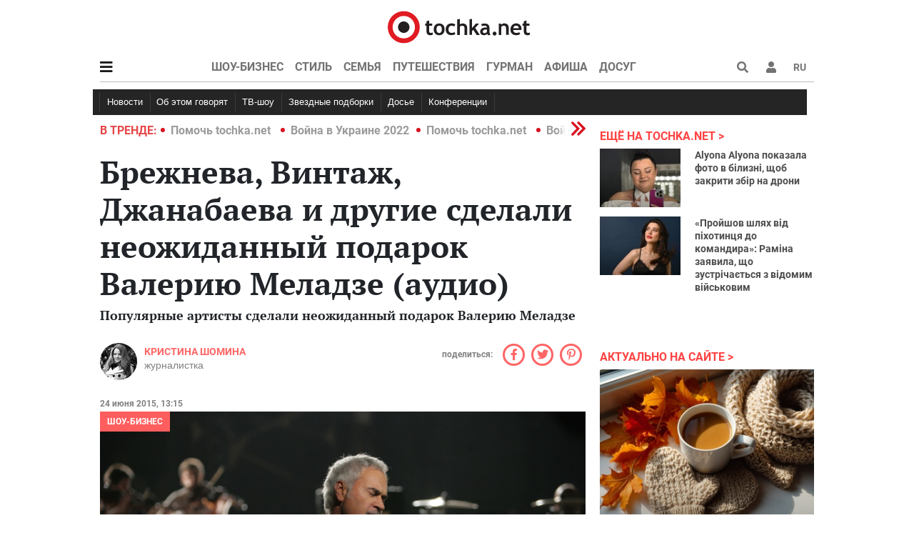

--- FILE ---
content_type: text/html; charset=utf-8
request_url: http://glamurchik.tochka.net/230577-brezhneva-vintazh-dzhanabaeva-i-drugie-sdelali-neozhidannyy-podarok-valeriyu-meladze-audio/
body_size: 37373
content:
<!doctype html>
<html lang="ru" prefix="og: http://ogp.me/ns# article: http://ogp.me/ns/article#">
    <head>
        <meta charset="utf-8">
        <meta http-equiv="x-ua-compatible" content="ie=edge">

                <meta name="viewport" content="width=device-width, initial-scale=1, maximum-scale=1.0, user-scalable=no">
        
        <title>Брежнева, Винтаж, Джанабаева и другие сделали неожиданный подарок Валерию Меладзе (аудио) - glamurchik.tochka.net</title>

        <script>
            var LANG_URL = '',
                _LANG_URL = '',
                _LANG = 'ru',
                _IO = false;
                    </script>

        
        <meta name="HandheldFriendly" content="true">
        <meta name="mobile-web-app-capable" content="yes">
        <meta name="apple-mobile-web-app-capable" content="yes">
        <meta name="apple-mobile-web-app-title" content="tochka.net">
        <link rel="icon" type="image/png" href="/icons/favicon-32x32.png" sizes="32x32">
        <link rel="icon" type="image/png" href="/icons/android-chrome-192x192.png" sizes="192x192">
        <link rel="icon" type="image/png" href="/icons/favicon-16x16.png" sizes="16x16">
        <link rel="apple-touch-icon" href="/icons/touch-icon-iphone.png">
        <link rel="apple-touch-icon" sizes="76x76" href="/icons/touch-icon-ipad.png">
        <link rel="apple-touch-icon" sizes="120x120" href="/icons/touch-icon-iphone-retina.png">
        <link rel="apple-touch-icon" sizes="152x152" href="/icons/touch-icon-ipad-retina.png">
        <link rel="apple-touch-icon" sizes="180x180" href="/icons/apple-touch-icon.png">
        <link rel="mask-icon" href="/icons/safari-pinned-tab.svg" color="#e21a22">
        <link rel="manifest" href="/manifest.json">
        <link rel="search" type="application/opensearchdescription+xml" title="tochka.net" href="https://tochka.net/opensearch.xml">
        <meta name="application-name" content="tochka.net">
        <meta name="msapplication-config" content="/IEconfig.xml">
        <meta name="theme-color" content="#ebebeb">
        <meta name="referrer" content="unsafe-url">
        <link rel="dns-prefetch" href="//aixcdn.com">

        
<meta name="news_keywords" content="валерий меладзе , новости шоу-бизнеса, звездные новости">
<meta property="og:title" content="Брежнева, Винтаж, Джанабаева и другие сделали неожиданный подарок Валерию Меладзе (аудио)">
<meta name="twitter:title" content="Брежнева, Винтаж, Джанабаева и другие сделали неожиданный подарок Валерию Меладзе (аудио)">
<meta property="og:description" content="Популярные артисты сделали неожиданный подарок Валерию Меладзе">
<meta name="twitter:description" content="Популярные артисты сделали неожиданный подарок Валерию Меладзе">
<meta property="og:url" content="https://glamurchik.tochka.net/230577-brezhneva-vintazh-dzhanabaeva-i-drugie-sdelali-neozhidannyy-podarok-valeriyu-meladze-audio/">
<meta property="article:published_time" content="2015-06-24T13:15:58+03:00">
<meta property="og:image" content="https://s0.tchkcdn.com/g-KaQsnB1izDdjkUaF5ymO4g/11/216281/1200x630/f/0/9b371caf5d2281b2327bbcfd012c3b21_valjerii_mjeladzje_9023.jpg">
<meta property="og:image:secure_url" content="https://s0.tchkcdn.com/g-KaQsnB1izDdjkUaF5ymO4g/11/216281/1200x630/f/0/9b371caf5d2281b2327bbcfd012c3b21_valjerii_mjeladzje_9023.jpg">
<meta property="og:image:width" content="1200">
<meta property="og:image:height" content="630">
<meta name="twitter:image0:src" content="https://s1.tchkcdn.com/g-DjSj7C6yiZ9RpQBGDG6QGA/11/222269/1200x630/f/0/6155a2d0f5be34f3be89a2458a99cf4c_f1492f570b1a1400d11f118ec87c7ee3_img_4382_11c6.jpg">
<meta name="twitter:image1:src" content="https://s0.tchkcdn.com/g-0YzbFgYa4--S0AIpi59rkA/11/222271/1200x630/f/0/a34bb21cdf8831545f8e7f455b738609_f4a8fe105e6dddd96c416f31131ad868_img_4395_925.jpg">
<meta name="twitter:image2:src" content="https://s1.tchkcdn.com/g-Xhr6iF1mAeb2vags7sU5qg/11/222273/1200x630/f/0/17797b5c78f6af41c57c11d0edea6767_eecbef96de0669ca2d5a528e58cbbcb7_img_4581.jpg">
<meta name="twitter:image3:src" content="https://s0.tchkcdn.com/g-PQeCez43_4AStN9-a8TH4w/11/222275/1200x630/f/0/30c5fe76ba2120ceb4ba32f65ece0dbc_e2aff14eb851f13f99a23b421c826e76_img_4508.jpg">
<meta name="twitter:card" content="gallery">
<meta property="og:type" content="article">
<meta name="author" content="Кристина Шомина">
<meta property="article:author" content="https://www.facebook.com/kristy.shomina">
<meta property="article:tag" content="валерий меладзе ">
<meta property="article:tag" content="новости шоу-бизнеса">
<meta property="article:tag" content="звездные новости">
<meta property="article:section" content="Новости">
<meta property="article:publisher" content="https://www.facebook.com/tochka.net">
<meta property="fb:admins" content="1595284975">
<meta property="fb:app_id" content="300367087652">
<meta property="og:site_name" content="Tochka.net">
<meta name="cre" content="Tochka.net">
<meta name="twitter:site" content="@tochka_net">
<meta name="twitter:domain" content="Tochka.net">
<meta name="google-site-verification" content="rQ1bdxqnLV1di_ctetInq4mFJ7zHlTuEPB-4_spdEbA">
<meta name="yandex-verification" content="4e477c0340dba058">
<meta name="msvalidate.01" content="734ACF1AAE8FCC832EA6882F193B9EAD">
<meta name="description" content="Популярные артисты сделали неожиданный подарок Валерию Меладзе">
<meta name="keywords" content="валерий меладзе , новости шоу-бизнеса, звездные новости">
        
<link rel="icon" href="https://i0.tchkcdn.com/favicon.ico" type="image/x-icon">
<link rel="shortcut icon" href="https://i0.tchkcdn.com/favicon.ico" type="image/x-icon">
<link rel="dns-prefetch" href="https://s0.tchkcdn.com">
<link rel="dns-prefetch" href="//i0.tchkcdn.com">
<link rel="dns-prefetch" href="https://s1.tchkcdn.com">
<link rel="dns-prefetch" href="//i1.tchkcdn.com">
<link rel="stylesheet" href="https://s0.tchkcdn.com/_1c6ede488/glamurchik/default/style.css">
<link rel="image_src" href="https://s0.tchkcdn.com/g-KaQsnB1izDdjkUaF5ymO4g/11/216281/1200x630/f/0/9b371caf5d2281b2327bbcfd012c3b21_valjerii_mjeladzje_9023.jpg">
<link rel="canonical" href="https://glamurchik.tochka.net/230577-brezhneva-vintazh-dzhanabaeva-i-drugie-sdelali-neozhidannyy-podarok-valeriyu-meladze-audio/">
<link rel="amphtml" href="https://glamurchik.tochka.net/amp/230577/">
<link rel="alternate" href="http://glamurchik.tochka.net/230577-brezhneva-vintazh-dzhanabaeva-i-drugie-sdelali-neozhidannyy-podarok-valeriyu-meladze-audio/" hreflang="ru">
<link rel="alternate" href="http://glamurchik.tochka.net/ua/230577-brezhneva-vintazh-dzhanabaeva-i-drugie-sdelali-neozhidannyy-podarok-valeriyu-meladze-audio/" hreflang="uk">

        
<script src="https://s0.tchkcdn.com/_c89ee452a/glamurchik/default/script.js"></script>

        
		    
            <!-- (C)2000-2025 Gemius SA - gemiusAudience / tochka.net_dv / glamurchik -->
            <script type='text/javascript'>
            <!--//--><![CDATA[//><!--
            var pp_gemius_identifier = new String('B2aVVG_yUdwmd2yKVCQaHKdCTKNsQCvbIwEhLfUp.KX.07');
            function gemius_pending(i) { window[i] = window[i] || function() {var x = window[i+'_pdata'] = window[i+'_pdata'] || []; x[x.length]=arguments;};};
            gemius_pending('gemius_hit'); gemius_pending('gemius_event'); gemius_pending('pp_gemius_hit'); gemius_pending('pp_gemius_event');
            (function(d,t) {try {var gt=d.createElement(t),s=d.getElementsByTagName(t)[0],l='http'+((location.protocol=='https:')?'s':''); gt.setAttribute('async','async');
            gt.setAttribute('defer','defer'); gt.src=l+'://gaua.hit.gemius.pl/xgemius.js'; s.parentNode.insertBefore(gt,s);} catch (e) {}})(document,'script');
            //--><!]]>
            </script>
        	
	
	
	<script async src="https://www.googletagmanager.com/gtag/js?id=G-XW0VM7BK1L"></script>
	<script>
		window.dataLayer = window.dataLayer || [];
		function gtag(){dataLayer.push(arguments);}
		gtag('js', new Date());
		gtag('config', 'G-XW0VM7BK1L');
	</script>


                    <script async src="https://pagead2.googlesyndication.com/pagead/js/adsbygoogle.js"></script>
            <script>
                 (adsbygoogle = window.adsbygoogle || []).push({
                      google_ad_client: "ca-pub-3755662197386269",
                      enable_page_level_ads: true
                 });
            </script>

            <!-- GAM Code in <head> section START -->
            <script> !(function () { window.googletag = window.googletag || {}; window.vmpbjs = window.vmpbjs || {}; window.vpb = window.vpb || {}; vpb.cmd = vpb.cmd || []; vpb.st=Date.now();  vpb.fastLoad = true; googletag.cmd = googletag.cmd || []; vmpbjs.cmd = vmpbjs.cmd || []; var cmds = []; try{ cmds = googletag.cmd.slice(0); googletag.cmd.length = 0; }catch(e){} var ready = false; function exec(cb) { return cb.call(googletag); } var overriden = false; googletag.cmd.push(function () { overriden = true; googletag.cmd.unshift = function (cb) { if (ready) { return exec(cb); } cmds.unshift(cb); if (cb._startgpt) { ready = true; for (var k = 0; k < cmds.length; k++) { exec(cmds[k]); } } }; googletag.cmd.push = function (cb) { if (ready) { return exec(cb); } cmds.push(cb); }; }); if(!overriden){ googletag.cmd.push = function (cb) { cmds.push(cb); }; googletag.cmd.unshift = function (cb) { cmds.unshift(cb); if (cb._startgpt) { ready = true; if (googletag.apiReady) { cmds.forEach(function (cb) { googletag.cmd.push(cb); }); } else { googletag.cmd = cmds; } } }; } var dayMs = 36e5, cb = parseInt(Date.now() / dayMs), vpbSrc = '//player.adtcdn.com/prebidlink/' + cb + '/wrapper_hb_738585_17252.js', pbSrc = vpbSrc.replace('wrapper_hb', 'hb'), gptSrc = '//securepubads.g.doubleclick.net/tag/js/gpt.js', c = document.head || document.body || document.documentElement; function loadScript(src, cb) { var s = document.createElement('script'); s.src = src; s.defer=false; c.appendChild(s); s.onload = cb; s.onerror = function(){ var fn = function(){}; fn._startgpt = true; googletag.cmd.unshift(fn); }; return s; } loadScript(pbSrc); loadScript(gptSrc); loadScript(vpbSrc); })() </script>
            <script type="text/javascript">
                var ua = navigator.userAgent.toLowerCase();
                if(ua.indexOf('mobile')==-1 && ua.indexOf('iphone')==-1 && ua.indexOf('ipad')==-1  && ua.indexOf('android')==-1) { //desktop
                    window.googletag = window.googletag || {cmd: []};
                    googletag.cmd.push(function() {
                        googletag.defineSlot('/21861267298/tochka.net/premium_side_banner', [[300, 600], [300, 250]], 'div-gpt-ad-tochka.net/premium_side_banner').addService(googletag.pubads());
                        googletag.defineSlot('/21861267298/tochka.net/top_banner', [[970, 90], [728, 90]], 'div-gpt-ad-tochka.net/top_banner').addService(googletag.pubads());
                        googletag.defineSlot('/21861267298/tochka.net/middle_side_banner', [300, 250], 'div-gpt-ad-tochka.net/middle_side_banner').addService(googletag.pubads());
                        googletag.pubads().enableSingleRequest();
                        googletag.pubads().collapseEmptyDivs();
                        googletag.enableServices();
                    });
                } else { //mobile
                    window.googletag = window.googletag || {cmd: []};
                    googletag.cmd.push(function() {
                        googletag.defineSlot('/21861267298/tochka.net/premium_side_banner', [[300, 400], [320, 165], [336, 280], [300, 600], [300, 250]], 'div-gpt-ad-tochka.net/premium_side_banner').addService(googletag.pubads());
                        googletag.defineSlot('/21861267298/tochka.net/middle_side_banner', [[300, 50], [300, 100], [300, 250]], 'div-gpt-ad-tochka.net/middle_side_banner').addService(googletag.pubads());
                        googletag.pubads().enableSingleRequest();
                        googletag.pubads().collapseEmptyDivs();
                        googletag.enableServices();
                    });
                }
            </script>
            <!-- GAM Code in <head> section END -->
        
    </head>

    <body class="Glamurchik ru">

        <div class="wrapper">

            
            

<nav id="slide-out"  class="sidenav" >
    <div id="dismiss" class="sidenav-close">
        <i class="fas fa-times"></i>
    </div>
    <div class="sidebar-header"></div>
    <ul class="list-unstyled components">
        <li>
            <a href="#" role="button" data-bs-toggle="dropdown" aria-expanded="false">Шоу-бизнес</a>
            <ul class="dropdown-menu" aria-labelledby="navbarDropdown">
                <li><a class="dropdown-item" href="https://glamurchik.tochka.net/">Шоу-бизнес</a></li>
                <li><a class="dropdown-item" href="https://afisha.tochka.net/tvshow/">ТВ-шоу</a></li>
                <li><a class="dropdown-item" href="https://conferences.tochka.net/">Веб-конференции</a></li>
                <li><a class="dropdown-item" href="https://blogs.tochka.net/">Авторские колонки</a></li>
                <li><a class="dropdown-item" href="https://nightlife.tochka.net/">Nightlife</a></li>
            </ul>
        </li>
        <li>
            <a href="#" role="button" data-bs-toggle="dropdown" aria-expanded="false">Стиль</a>
            <ul class="dropdown-menu" aria-labelledby="navbarDropdown">
                <li><a class="dropdown-item" href="https://lady.tochka.net/moda/">Мода и красота</a></li>
                <li><a class="dropdown-item" href="https://lady.tochka.net/business-lady/">Твой выбор</a></li>
                <li><a class="dropdown-item" href="https://lady.tochka.net/zdorovie/">Здоровье</a></li>
            </ul>
        </li>
        <li>
            <a href="#" role="button" data-bs-toggle="dropdown" aria-expanded="false">Семья</a>
            <ul class="dropdown-menu" aria-labelledby="navbarDropdown">
                <li><a class="dropdown-item" href="https://lady.tochka.net/children/">Дети</a></li>
                <li><a class="dropdown-item" href="https://lady.tochka.net/sex/">Отношения</a></li>
                <li><a class="dropdown-item" href="https://lady.tochka.net/ideal-home/">Дом</a></li>
                <li><a class="dropdown-item" href="https://lady.tochka.net/ideal-home/interer/">Интерьер</a></li>
                <li><a class="dropdown-item" href="https://lady.tochka.net/holidsays/">Праздники</a></li>
                <li><a class="dropdown-item" href="https://lady.tochka.net/goroskop/">Гороскоп</a></li>
            </ul>
        </li>
        <li>
            <a href="#" role="button" data-bs-toggle="dropdown" aria-expanded="false">Путешествия</a>
            <ul class="dropdown-menu" aria-labelledby="navbarDropdown">
                <li><a class="dropdown-item" href="https://travel.tochka.net/continents/">Направления</a></li>
                <li><a class="dropdown-item" href="https://travel.tochka.net/puteshestviya/">Статьи</a></li>
                <li><a class="dropdown-item" href="http://tickets.tochka.net/">Авиабилеты</a></li>
                <li><a class="dropdown-item" href="http://poezd.tochka.net/">Ж/д билеты</a></li>
            </ul>
        </li>
        <li>
            <a href="#" role="button" data-bs-toggle="dropdown" aria-expanded="false">Гурман</a>
            <ul class="dropdown-menu" aria-labelledby="navbarDropdown">
                <li><a class="dropdown-item" href="https://lady.tochka.net/gurman/all/articles/">Еда и напитки</a></li>
                <li><a class="dropdown-item" href="https://lady.tochka.net/gurman/all/users/">Авторские рецепты</a></li>
            </ul>
        </li>
        <li>
            <a href="https://afisha.tochka.net/">Афиша</a>
        </li>
        <li>
            <a href="#" role="button" data-bs-toggle="dropdown" aria-expanded="false">Досуг</a>
            <ul class="dropdown-menu" aria-labelledby="navbarDropdown">
                <li><a class="dropdown-item" href="https://horo.tochka.net/">Гороскопы</a></li>
                <li><a class="dropdown-item" href="https://tochka.net/radio/">Радио</a></li>
                <li><a class="dropdown-item" href="https://video.tochka.net/">Видео</a></li>
                <li><a class="dropdown-item" href="https://cards.tochka.net/">Поздравления</a></li>
                <li><a class="dropdown-item" href="https://fun.tochka.net/">Приколы</a></li>
                <li><a class="dropdown-item" href="https://doska.tochka.net/">Объявления</a></li>
                <li><a class="dropdown-item" href="http://love.tochka.net/">Знакомства</a></li>
            </ul>
        </li>
    </ul>
<!--    <ul class="list-unstyled">-->
<!--        <li>-->
<!--            <a href="rubrics.html" role="button" data-bs-toggle="dropdown" aria-expanded="false">СПЕЦПРОЕКТЫ</a>-->
<!--        </li>-->
<!--    </ul>-->
<!--    <ul class="list-unstyled bordered-top">-->
<!--        <li>-->
<!--            <a href="https://tochka.net/editors/">РЕДАКЦИЯ</a>-->
<!--        </li>-->
<!--    </ul>-->

    <div class="social-container">
        <a href="https://www.facebook.com/tochka.net/" target="_blank" rel="nofollow noopener"><i class="fab fa-facebook-square"></i></a>
<!--        <a href="#" target="_blank"><i class="fab fa-twitter-square"></i></a>-->
    </div>
</nav>

<div class="sidenav-overlay" style="display: none; opacity: 0;"></div>
<header>
    <div class="container">

        <div class="d-flex justify-content-center bg-color">
            <div class="main-logo">
                <a href="//tochka.net/">
                    <svg id="logo_tochkaw" xmlns="http://www.w3.org/2000/svg" viewBox="0 0 253 56" width="253" height="56">
                        <g id="logo_tochkaw-g1"><g id="logo_tochkaw-g2" transform="matrix(0.80000000000000 0 0 0.80000000000000 52.52354669716146 9.63999633636067)" opacity="1"><path id="logo_tochkaw-path1" d="M347.500000,194.500000L345.200000,194.500000L345.200000,190.800000L347.500000,190.800000L347.500000,186.800000L352.100000,185.100000L352.100000,190.800000L357.500000,190.800000L357.500000,194.500000L352.100000,194.500000L352.100000,203.200000C352.100000,204.600000,352.300000,205.600000,352.800000,206.200000C353.200000,206.800000,354,207.100000,355.100000,207.100000C356.200000,207.100000,357.200000,206.800000,358.200000,206.200000L358.200000,210.400000C357.100000,210.800000,355.600000,211,353.600000,211C351.600000,211,350.100000,210.400000,349.100000,209.300000C348,208.200000,347.500000,206.600000,347.500000,204.500000L347.500000,194.500000Z" transform="matrix(1 0 0 1 -309 -174)" fill="rgb(35,31,32)" stroke="none" stroke-width="1"></path><path id="logo_tochkaw-path2" d="M360.100000,200.700000C360.100000,197.700000,361,195.200000,362.700000,193.300000C364.400000,191.400000,366.700000,190.500000,369.600000,190.500000C372.600000,190.500000,374.900000,191.400000,376.600000,193.200000C378.300000,195,379.100000,197.500000,379.100000,200.700000C379.100000,203.900000,378.300000,206.400000,376.600000,208.200000C374.900000,210.100000,372.600000,211,369.600000,211C366.600000,211,364.300000,210.100000,362.600000,208.200000C360.900000,206.300000,360.100000,203.800000,360.100000,200.700000ZM364.900000,200.700000C364.900000,205.100000,366.500000,207.200000,369.600000,207.200000C371,207.200000,372.200000,206.600000,373,205.500000C373.800000,204.400000,374.300000,202.800000,374.300000,200.700000C374.300000,196.400000,372.700000,194.300000,369.600000,194.300000C368.200000,194.300000,367,194.900000,366.200000,196C365.300000,197.100000,364.900000,198.600000,364.900000,200.700000Z" transform="matrix(1 0 0 1 -309 -174)" fill="rgb(35,31,32)" stroke="none" stroke-width="1"></path><path id="logo_tochkaw-path3" d="M397.900000,192.400000L395.900000,195.900000C394.800000,194.900000,393.400000,194.400000,391.500000,194.400000C389.700000,194.400000,388.400000,195,387.400000,196.100000C386.400000,197.300000,385.900000,198.900000,385.900000,200.900000C385.900000,205,387.900000,207.100000,391.800000,207.100000C393.500000,207.100000,395,206.500000,396.300000,205.400000L398,209C396.700000,209.800000,395.500000,210.400000,394.500000,210.600000C393.500000,210.800000,392.300000,210.900000,390.900000,210.900000C387.800000,210.900000,385.400000,210,383.700000,208.200000C381.900000,206.400000,381,203.900000,381,200.800000C381,197.700000,382,195.200000,383.900000,193.200000C385.800000,191.300000,388.500000,190.300000,391.800000,190.300000C394.200000,190.500000,396.200000,191.100000,397.900000,192.400000Z" transform="matrix(1 0 0 1 -309 -174)" fill="rgb(35,31,32)" stroke="none" stroke-width="1"></path><path id="logo_tochkaw-path4" d="M414,210.600000L414,198.400000C414,197.200000,413.600000,196.200000,412.900000,195.500000C412.100000,194.800000,411.100000,194.400000,409.900000,194.400000C409.100000,194.400000,408.400000,194.600000,407.600000,195C406.800000,195.400000,406.300000,195.900000,405.900000,196.400000L405.900000,210.600000L401.200000,210.600000L401.200000,183.500000L405.900000,182.400000L405.900000,192.100000C407.100000,191,408.700000,190.500000,410.800000,190.500000C413.300000,190.500000,415.200000,191.200000,416.600000,192.600000C418,194,418.700000,195.900000,418.700000,198.500000L418.700000,210.700000L414,210.700000Z" transform="matrix(1 0 0 1 -309 -174)" fill="rgb(35,31,32)" stroke="none" stroke-width="1"></path><path id="logo_tochkaw-path5" d="M435.200000,210.600000L429.400000,201.600000L427.200000,203.900000L427.200000,210.500000L422.600000,210.500000L422.600000,183.400000L427.200000,182.300000L427.200000,198.400000L433.800000,190.800000L439.400000,190.800000L432.700000,198.300000L440.800000,210.600000L435.200000,210.600000Z" transform="matrix(1 0 0 1 -309 -174)" fill="rgb(35,31,32)" stroke="none" stroke-width="1"></path><path id="logo_tochkaw-path6" d="M453.700000,208.600000C453.300000,209.300000,452.600000,209.900000,451.500000,210.300000C450.500000,210.700000,449.400000,211,448.200000,211C446.100000,211,444.400000,210.500000,443.200000,209.400000C442,208.300000,441.400000,206.800000,441.400000,204.900000C441.400000,202.600000,442.300000,200.800000,444,199.500000C445.700000,198.200000,448.200000,197.600000,451.300000,197.600000C451.800000,197.600000,452.500000,197.700000,453.200000,197.900000C453.200000,195.600000,451.700000,194.400000,448.800000,194.400000C447.100000,194.400000,445.600000,194.700000,444.400000,195.300000L443.400000,191.700000C445,190.900000,446.900000,190.600000,449.100000,190.600000C452.100000,190.600000,454.300000,191.300000,455.700000,192.700000C457.100000,194.100000,457.800000,196.700000,457.800000,200.500000L457.800000,204.700000C457.800000,207.300000,458.300000,209,459.400000,209.700000C459,210.400000,458.600000,210.800000,458.100000,210.900000C457.600000,211.100000,457.100000,211.100000,456.500000,211.100000C455.800000,211.100000,455.200000,210.900000,454.700000,210.400000C454.300000,209.700000,453.900000,209.200000,453.700000,208.600000ZM453.300000,201.300000C452.500000,201.100000,451.900000,201.100000,451.500000,201.100000C447.900000,201.100000,446,202.300000,446,204.700000C446,206.500000,447,207.400000,449.100000,207.400000C451.900000,207.400000,453.300000,206,453.300000,203.200000L453.300000,201.300000Z" transform="matrix(1 0 0 1 -309 -174)" fill="rgb(35,31,32)" stroke="none" stroke-width="1"></path><path id="logo_tochkaw-path7" d="M463.200000,208.200000C463.200000,207.300000,463.500000,206.500000,464.200000,205.800000C464.800000,205.200000,465.600000,204.800000,466.600000,204.800000C467.500000,204.800000,468.300000,205.100000,469,205.800000C469.600000,206.400000,470,207.200000,470,208.200000C470,209.100000,469.700000,209.900000,469,210.600000C468.400000,211.300000,467.600000,211.600000,466.600000,211.600000C465.700000,211.600000,464.900000,211.300000,464.200000,210.600000C463.500000,209.900000,463.200000,209.100000,463.200000,208.200000Z" transform="matrix(1 0 0 1 -309 -174)" fill="rgb(35,31,32)" stroke="none" stroke-width="1"></path><path id="logo_tochkaw-path8" d="M486.700000,210.600000L486.700000,199.200000C486.700000,197.500000,486.400000,196.300000,485.700000,195.500000C485.100000,194.700000,484,194.300000,482.500000,194.300000C481.800000,194.300000,481.100000,194.500000,480.300000,194.900000C479.500000,195.300000,478.900000,195.800000,478.500000,196.300000L478.500000,210.600000L474,210.600000L474,190.800000L477.300000,190.800000L478.200000,192.600000C479.500000,191.100000,481.300000,190.400000,483.800000,190.400000C486.200000,190.400000,488,191.100000,489.400000,192.500000C490.800000,193.900000,491.400000,195.900000,491.400000,198.400000L491.400000,210.500000L486.700000,210.500000Z" transform="matrix(1 0 0 1 -309 -174)" fill="rgb(35,31,32)" stroke="none" stroke-width="1"></path><path id="logo_tochkaw-path9" d="M513.400000,202.100000L499.300000,202.100000C499.400000,203.700000,499.900000,204.900000,500.900000,205.800000C501.900000,206.700000,503.200000,207.100000,504.900000,207.100000C507,207.100000,508.600000,206.600000,509.700000,205.500000L511.500000,209C509.900000,210.300000,507.400000,211,504.200000,211C501.200000,211,498.800000,210.100000,497,208.300000C495.200000,206.500000,494.400000,204.100000,494.400000,200.900000C494.400000,197.800000,495.400000,195.300000,497.300000,193.300000C499.200000,191.400000,501.500000,190.400000,504.200000,190.400000C507.100000,190.400000,509.400000,191.300000,511.100000,193C512.800000,194.700000,513.700000,196.900000,513.700000,199.500000C513.800000,200.100000,513.600000,201,513.400000,202.100000ZM499.400000,198.700000L509.100000,198.700000C508.800000,195.800000,507.200000,194.400000,504.300000,194.400000C501.700000,194.300000,500,195.800000,499.400000,198.700000Z" transform="matrix(1 0 0 1 -309 -174)" fill="rgb(35,31,32)" stroke="none" stroke-width="1"></path><path id="logo_tochkaw-path10" d="M517.800000,194.500000L515.500000,194.500000L515.500000,190.800000L517.800000,190.800000L517.800000,186.800000L522.400000,185.100000L522.400000,190.800000L527.800000,190.800000L527.800000,194.500000L522.400000,194.500000L522.400000,203.200000C522.400000,204.600000,522.600000,205.600000,523.100000,206.200000C523.500000,206.800000,524.300000,207.100000,525.400000,207.100000C526.500000,207.100000,527.500000,206.800000,528.500000,206.200000L528.500000,210.400000C527.400000,210.800000,525.900000,211,523.900000,211C521.900000,211,520.400000,210.400000,519.400000,209.300000C518.300000,208.200000,517.800000,206.600000,517.800000,204.500000L517.800000,194.500000Z" transform="matrix(1 0 0 1 -309 -174)" fill="rgb(35,31,32)" stroke="none" stroke-width="1"></path></g><path id="logo_tochkaw-path11" d="M315.200000,174C311.700000,172.500000,308,171.800000,304.400000,171.800000L304.400000,171.800000L304.400000,171.800000C293.500000,171.800000,283.100000,178.200000,278.600000,188.900000C272.600000,203.100000,279.300000,219.500000,293.500000,225.500000C297,227,300.700000,227.700000,304.300000,227.700000C315.200000,227.700000,325.600000,221.300000,330.100000,210.600000C336.100000,196.400000,329.400000,180,315.200000,174ZM322.400000,207.400000C319.300000,214.700000,312.300000,219.400000,304.400000,219.400000C301.800000,219.400000,299.200000,218.900000,296.800000,217.900000C292,215.900000,288.200000,212.100000,286.300000,207.200000C284.300000,202.400000,284.400000,197,286.400000,192.200000C289.500000,184.900000,296.500000,180.200000,304.400000,180.200000L304.400000,180.200000C307,180.200000,309.600000,180.700000,312,181.700000C316.800000,183.700000,320.600000,187.500000,322.500000,192.300000C324.500000,197.200000,324.400000,202.600000,322.400000,207.400000Z" transform="matrix(0.80000000000000 0 0 0.80000000000000 -192.05344193753896 -131.80000000000004)" fill="rgb(224,27,34)" stroke="none" stroke-width="1"></path><path id="logo_tochkaw-path12" d="M303.181871,202.226766C303.334800,203.106106,302.742201,203.928098,301.862861,204.061911C300.983521,204.214840,300.161529,203.622241,300.027716,202.742901C299.874787,201.863560,300.467386,201.041568,301.346727,200.888640C302.226067,200.773943,303.048059,201.366542,303.181871,202.226766Z" transform="matrix(5 0 0 5 -1456.59742385000004 -984.40104674999998)" fill="rgb(35,31,32)" stroke="none" stroke-width="1"></path></g><script>!function(t,n){"object"==typeof exports&amp;&amp;"undefined"!=typeof module?module.exports=n():"function"==typeof define&amp;&amp;define.amd?define(n):(t="undefined"!=typeof globalThis?globalThis:t||self).__SVGATOR_PLAYER__=n()}(this,(function(){"use strict";function t(n){return(t="function"==typeof Symbol&amp;&amp;"symbol"==typeof Symbol.iterator?function(t){return typeof t}:function(t){return t&amp;&amp;"function"==typeof Symbol&amp;&amp;t.constructor===Symbol&amp;&amp;t!==Symbol.prototype?"symbol":typeof t})(n)}function n(t,n){if(!(t instanceof n))throw new TypeError("Cannot call a class as a function")}function r(t,n){for(var r=0;r&lt;n.length;r++){var e=n[r];e.enumerable=e.enumerable||!1,e.configurable=!0,"value"in e&amp;&amp;(e.writable=!0),Object.defineProperty(t,e.key,e)}}function e(t,n,e){return n&amp;&amp;r(t.prototype,n),e&amp;&amp;r(t,e),t}function i(t){return(i=Object.setPrototypeOf?Object.getPrototypeOf:function(t){return t.__proto__||Object.getPrototypeOf(t)})(t)}function o(t,n){return(o=Object.setPrototypeOf||function(t,n){return t.__proto__=n,t})(t,n)}function u(t,n){return!n||"object"!=typeof n&amp;&amp;"function"!=typeof n?function(t){if(void 0===t)throw new ReferenceError("this hasn't been initialised - super() hasn't been called");return t}(t):n}function a(t){var n=function(){if("undefined"==typeof Reflect||!Reflect.construct)return!1;if(Reflect.construct.sham)return!1;if("function"==typeof Proxy)return!0;try{return Boolean.prototype.valueOf.call(Reflect.construct(Boolean,[],(function(){}))),!0}catch(t){return!1}}();return function(){var r,e=i(t);if(n){var o=i(this).constructor;r=Reflect.construct(e,arguments,o)}else r=e.apply(this,arguments);return u(this,r)}}function l(t,n,r){return(l="undefined"!=typeof Reflect&amp;&amp;Reflect.get?Reflect.get:function(t,n,r){var e=function(t,n){for(;!Object.prototype.hasOwnProperty.call(t,n)&amp;&amp;null!==(t=i(t)););return t}(t,n);if(e){var o=Object.getOwnPropertyDescriptor(e,n);return o.get?o.get.call(r):o.value}})(t,n,r||t)}var f=Math.abs;function s(t){return t}function c(t,n,r){var e=1-r;return 3*r*e*(t*e+n*r)+r*r*r}function h(){var t=arguments.length&gt;0&amp;&amp;void 0!==arguments[0]?arguments[0]:0,n=arguments.length&gt;1&amp;&amp;void 0!==arguments[1]?arguments[1]:0,r=arguments.length&gt;2&amp;&amp;void 0!==arguments[2]?arguments[2]:1,e=arguments.length&gt;3&amp;&amp;void 0!==arguments[3]?arguments[3]:1;return t&lt;0||t&gt;1||r&lt;0||r&gt;1?null:f(t-n)&lt;=1e-5&amp;&amp;f(r-e)&lt;=1e-5?s:function(i){if(i&lt;=0)return t&gt;0?i*n/t:0===n&amp;&amp;r&gt;0?i*e/r:0;if(i&gt;=1)return r&lt;1?1+(i-1)*(e-1)/(r-1):1===r&amp;&amp;t&lt;1?1+(i-1)*(n-1)/(t-1):1;for(var o,u=0,a=1;u&lt;a;){var l=c(t,r,o=(u+a)/2);if(f(i-l)&lt;1e-5)break;l&lt;i?u=o:a=o}return c(n,e,o)}}function v(){return 1}function y(t){return 1===t?1:0}function d(){var t=arguments.length&gt;0&amp;&amp;void 0!==arguments[0]?arguments[0]:1,n=arguments.length&gt;1&amp;&amp;void 0!==arguments[1]?arguments[1]:0;if(1===t){if(0===n)return y;if(1===n)return v}var r=1/t;return function(t){return t&gt;=1?1:(t+=n*r)-t%r}}function g(t){var n=arguments.length&gt;1&amp;&amp;void 0!==arguments[1]?arguments[1]:2;if(Number.isInteger(t))return t;var r=Math.pow(10,n);return Math.round(t*r)/r}var p=Math.PI/180;function m(t,n,r){return t&gt;=.5?r:n}function b(t,n,r){return 0===t||n===r?n:t*(r-n)+n}function w(t,n,r){var e=b(t,n,r);return e&lt;=0?0:e}function x(t,n,r){return 0===t?n:1===t?r:{x:b(t,n.x,r.x),y:b(t,n.y,r.y)}}function k(t,n,r){var e=function(t,n,r){return Math.round(b(t,n,r))}(t,n,r);return e&lt;=0?0:e&gt;=255?255:e}function A(t,n,r){return 0===t?n:1===t?r:{r:k(t,n.r,r.r),g:k(t,n.g,r.g),b:k(t,n.b,r.b),a:b(t,null==n.a?1:n.a,null==r.a?1:r.a)}}function _(t,n,r){if(0===t)return n;if(1===t)return r;var e=n.length;if(e!==r.length)return m(t,n,r);for(var i=[],o=0;o&lt;e;o++)i.push(A(t,n[o],r[o]));return i}function S(t,n){for(var r=[],e=0;e&lt;t;e++)r.push(n);return r}function O(t,n){if(--n&lt;=0)return t;var r=(t=Object.assign([],t)).length;do{for(var e=0;e&lt;r;e++)t.push(t[e])}while(--n&gt;0);return t}var M,j=function(){function t(r){n(this,t),this.list=r,this.length=r.length}return e(t,[{key:"setAttribute",value:function(t,n){for(var r=this.list,e=0;e&lt;this.length;e++)r[e].setAttribute(t,n)}},{key:"removeAttribute",value:function(t){for(var n=this.list,r=0;r&lt;this.length;r++)n[r].removeAttribute(t)}},{key:"style",value:function(t,n){for(var r=this.list,e=0;e&lt;this.length;e++)r[e].style[t]=n}}]),t}(),F=/-./g,P=function(t,n){return n.toUpperCase()};function B(t){return"function"==typeof t?t:m}function I(t){return t?"function"==typeof t?t:Array.isArray(t)?function(t){var n=arguments.length&gt;1&amp;&amp;void 0!==arguments[1]?arguments[1]:s;if(!Array.isArray(t))return n;switch(t.length){case 1:return d(t[0])||n;case 2:return d(t[0],t[1])||n;case 4:return h(t[0],t[1],t[2],t[3])||n}return n}(t,null):function(t,n){var r=arguments.length&gt;2&amp;&amp;void 0!==arguments[2]?arguments[2]:s;switch(t){case"linear":return s;case"steps":return d(n.steps||1,n.jump||0)||r;case"bezier":case"cubic-bezier":return h(n.x1||0,n.y1||0,n.x2||0,n.y2||0)||r}return r}(t.type,t.value,null):null}function R(t,n,r){var e=arguments.length&gt;3&amp;&amp;void 0!==arguments[3]&amp;&amp;arguments[3],i=n.length-1;if(t&lt;=n[0].t)return e?[0,0,n[0].v]:n[0].v;if(t&gt;=n[i].t)return e?[i,1,n[i].v]:n[i].v;var o,u=n[0],a=null;for(o=1;o&lt;=i;o++){if(!(t&gt;n[o].t)){a=n[o];break}u=n[o]}return null==a?e?[i,1,n[i].v]:n[i].v:u.t===a.t?e?[o,1,a.v]:a.v:(t=(t-u.t)/(a.t-u.t),u.e&amp;&amp;(t=u.e(t)),e?[o,t,r(t,u.v,a.v)]:r(t,u.v,a.v))}function q(t,n){var r=arguments.length&gt;2&amp;&amp;void 0!==arguments[2]?arguments[2]:null;return t&amp;&amp;t.length?"function"!=typeof n?null:("function"!=typeof r&amp;&amp;(r=null),function(e){var i=R(e,t,n);return null!=i&amp;&amp;r&amp;&amp;(i=r(i)),i}):null}function E(t,n){return t.t-n.t}function T(n,r,e,i,o){var u,a="@"===e[0],l="#"===e[0],f=M[e],s=m;switch(a?(u=e.substr(1),e=u.replace(F,P)):l&amp;&amp;(e=e.substr(1)),t(f)){case"function":if(s=f(i,o,R,I,e,a,r,n),l)return s;break;case"string":s=q(i,B(f));break;case"object":if((s=q(i,B(f.i),f.f))&amp;&amp;"function"==typeof f.u)return f.u(r,s,e,a,n)}return s?function(t,n,r){var e=arguments.length&gt;3&amp;&amp;void 0!==arguments[3]&amp;&amp;arguments[3];if(e)return t instanceof j?function(e){return t.style(n,r(e))}:function(e){return t.style[n]=r(e)};if(Array.isArray(n)){var i=n.length;return function(e){var o=r(e);if(null==o)for(var u=0;u&lt;i;u++)t[u].removeAttribute(n);else for(var a=0;a&lt;i;a++)t[a].setAttribute(n,o)}}return function(e){var i=r(e);null==i?t.removeAttribute(n):t.setAttribute(n,i)}}(r,e,s,a):null}function N(n,r,e,i){if(!i||"object"!==t(i))return null;var o=null,u=null;return Array.isArray(i)?u=function(t){if(!t||!t.length)return null;for(var n=0;n&lt;t.length;n++)t[n].e&amp;&amp;(t[n].e=I(t[n].e));return t.sort(E)}(i):(u=i.keys,o=i.data||null),u?T(n,r,e,u,o):null}function C(t,n,r){if(!r)return null;var e=[];for(var i in r)if(r.hasOwnProperty(i)){var o=N(t,n,i,r[i]);o&amp;&amp;e.push(o)}return e.length?e:null}function z(t,n){if(!n.duration||n.duration&lt;0)return null;var r=function(t,n){if(!n)return null;var r=[];if(Array.isArray(n))for(var e=n.length,i=0;i&lt;e;i++){var o=n[i];if(2===o.length){var u=null;if("string"==typeof o[0])u=t.getElementById(o[0]);else if(Array.isArray(o[0])){u=[];for(var a=0;a&lt;o[0].length;a++)if("string"==typeof o[0][a]){var l=t.getElementById(o[0][a]);l&amp;&amp;u.push(l)}u=u.length?1===u.length?u[0]:new j(u):null}if(u){var f=C(t,u,o[1]);f&amp;&amp;(r=r.concat(f))}}}else for(var s in n)if(n.hasOwnProperty(s)){var c=t.getElementById(s);if(c){var h=C(t,c,n[s]);h&amp;&amp;(r=r.concat(h))}}return r.length?r:null}(t,n.elements);return r?function(t,n){var r=arguments.length&gt;2&amp;&amp;void 0!==arguments[2]?arguments[2]:1/0,e=arguments.length&gt;3&amp;&amp;void 0!==arguments[3]?arguments[3]:1,i=arguments.length&gt;4&amp;&amp;void 0!==arguments[4]&amp;&amp;arguments[4],o=arguments.length&gt;5&amp;&amp;void 0!==arguments[5]?arguments[5]:1,u=t.length,a=e&gt;0?n:0;i&amp;&amp;r%2==0&amp;&amp;(a=n-a);var l=null;return function(f,s){var c=f%n,h=1+(f-c)/n;s*=e,i&amp;&amp;h%2==0&amp;&amp;(s=-s);var v=!1;if(h&gt;r)c=a,v=!0,-1===o&amp;&amp;(c=e&gt;0?0:n);else if(s&lt;0&amp;&amp;(c=n-c),c===l)return!1;l=c;for(var y=0;y&lt;u;y++)t[y](c);return v}}(r,n.duration,n.iterations||1/0,n.direction||1,!!n.alternate,n.fill||1):null}var L=function(){function t(r,e){var i=arguments.length&gt;2&amp;&amp;void 0!==arguments[2]?arguments[2]:{};n(this,t),this._id=0,this._running=!1,this._rollingBack=!1,this._animations=r,this.duration=e.duration,this.alternate=e.alternate,this.fill=e.fill,this.iterations=e.iterations,this.direction=i.direction||1,this.speed=i.speed||1,this.fps=i.fps||100,this.offset=i.offset||0,this.rollbackStartOffset=0}return e(t,[{key:"_rollback",value:function(){var t=this,n=1/0,r=null;this.rollbackStartOffset=this.offset,this._rollingBack||(this._rollingBack=!0,this._running=!0);this._id=window.requestAnimationFrame((function e(i){if(t._rollingBack){null==r&amp;&amp;(r=i);var o=i-r,u=t.rollbackStartOffset-o,a=Math.round(u*t.speed);if(a&gt;t.duration&amp;&amp;n!=1/0){var l=!!t.alternate&amp;&amp;a/t.duration%2&gt;1,f=a%t.duration;a=(f+=l?t.duration:0)||t.duration}var s=t.fps?1e3/t.fps:0,c=Math.max(0,a);if(c&lt;n-s){t.offset=c,n=c;for(var h=t._animations,v=h.length,y=0;y&lt;v;y++)h[y](c,t.direction)}var d=!1;if(t.iterations&gt;0&amp;&amp;-1===t.fill){var g=t.iterations*t.duration,p=g==a;a=p?0:a,t.offset=p?0:t.offset,d=a&gt;g}a&gt;0&amp;&amp;t.offset&gt;=a&amp;&amp;!d?t._id=window.requestAnimationFrame(e):t.stop()}}))}},{key:"_start",value:function(){var t=this,n=arguments.length&gt;0&amp;&amp;void 0!==arguments[0]?arguments[0]:0,r=-1/0,e=null,i={},o=function o(u){t._running=!0,null==e&amp;&amp;(e=u);var a=Math.round((u-e+n)*t.speed),l=t.fps?1e3/t.fps:0;if(a&gt;r+l&amp;&amp;!t._rollingBack){t.offset=a,r=a;for(var f=t._animations,s=f.length,c=0,h=0;h&lt;s;h++)i[h]?c++:(i[h]=f[h](a,t.direction),i[h]&amp;&amp;c++);if(c===s)return void t._stop()}t._id=window.requestAnimationFrame(o)};this._id=window.requestAnimationFrame(o)}},{key:"_stop",value:function(){this._id&amp;&amp;window.cancelAnimationFrame(this._id),this._running=!1,this._rollingBack=!1}},{key:"play",value:function(){!this._rollingBack&amp;&amp;this._running||(this._rollingBack=!1,this.rollbackStartOffset&gt;this.duration&amp;&amp;(this.offset=this.rollbackStartOffset-(this.rollbackStartOffset-this.offset)%this.duration,this.rollbackStartOffset=0),this._start(this.offset))}},{key:"stop",value:function(){this._stop(),this.offset=0,this.rollbackStartOffset=0;var t=this.direction,n=this._animations;window.requestAnimationFrame((function(){for(var r=0;r&lt;n.length;r++)n[r](0,t)}))}},{key:"reachedToEnd",value:function(){return this.iterations&gt;0&amp;&amp;this.offset&gt;=this.iterations*this.duration}},{key:"restart",value:function(){this._stop(),this.offset=0,this._start()}},{key:"pause",value:function(){this._stop()}},{key:"reverse",value:function(){this.direction=-this.direction}}],[{key:"build",value:function(n,r){return(n=function(t,n){if(M=n,!t||!t.root||!Array.isArray(t.animations))return null;for(var r=document.getElementsByTagName("svg"),e=!1,i=0;i&lt;r.length;i++)if(r[i].id===t.root&amp;&amp;!r[i].svgatorAnimation){(e=r[i]).svgatorAnimation=!0;break}if(!e)return null;var o=t.animations.map((function(t){return z(e,t)})).filter((function(t){return!!t}));return o.length?{element:e,animations:o,animationSettings:t.animationSettings,options:t.options||void 0}:null}(n,r))?{el:n.element,options:n.options||{},player:new t(n.animations,n.animationSettings,n.options)}:null}}]),t}();!function(){for(var t=0,n=["ms","moz","webkit","o"],r=0;r&lt;n.length&amp;&amp;!window.requestAnimationFrame;++r)window.requestAnimationFrame=window[n[r]+"RequestAnimationFrame"],window.cancelAnimationFrame=window[n[r]+"CancelAnimationFrame"]||window[n[r]+"CancelRequestAnimationFrame"];window.requestAnimationFrame||(window.requestAnimationFrame=function(n){var r=Date.now(),e=Math.max(0,16-(r-t)),i=window.setTimeout((function(){n(r+e)}),e);return t=r+e,i},window.cancelAnimationFrame=window.clearTimeout)}();var D=/\.0+$/g;function Q(t){return Number.isInteger(t)?t+"":t.toFixed(6).replace(D,"")}function U(t){var n=arguments.length&gt;1&amp;&amp;void 0!==arguments[1]?arguments[1]:" ";return t&amp;&amp;t.length?t.map(Q).join(n):""}function V(t){return t?null==t.a||t.a&gt;=1?"rgb("+t.r+","+t.g+","+t.b+")":"rgba("+t.r+","+t.g+","+t.b+","+t.a+")":"transparent"}var $={f:null,i:function(t,n,r){return 0===t?n:1===t?r:{x:w(t,n.x,r.x),y:w(t,n.y,r.y)}},u:function(t,n){return function(r){var e=n(r);t.setAttribute("rx",Q(e.x)),t.setAttribute("ry",Q(e.y))}}},G={f:null,i:function(t,n,r){return 0===t?n:1===t?r:{width:w(t,n.width,r.width),height:w(t,n.height,r.height)}},u:function(t,n){return function(r){var e=n(r);t.setAttribute("width",Q(e.width)),t.setAttribute("height",Q(e.height))}}},H=Math.sin,Y=Math.cos,Z=Math.acos,J=Math.asin,K=Math.tan,W=Math.atan2,X=Math.PI/180,tt=180/Math.PI,nt=Math.sqrt,rt=function(){function t(){var r=arguments.length&gt;0&amp;&amp;void 0!==arguments[0]?arguments[0]:1,e=arguments.length&gt;1&amp;&amp;void 0!==arguments[1]?arguments[1]:0,i=arguments.length&gt;2&amp;&amp;void 0!==arguments[2]?arguments[2]:0,o=arguments.length&gt;3&amp;&amp;void 0!==arguments[3]?arguments[3]:1,u=arguments.length&gt;4&amp;&amp;void 0!==arguments[4]?arguments[4]:0,a=arguments.length&gt;5&amp;&amp;void 0!==arguments[5]?arguments[5]:0;n(this,t),this.m=[r,e,i,o,u,a],this.i=null,this.w=null,this.s=null}return e(t,[{key:"determinant",get:function(){var t=this.m;return t[0]*t[3]-t[1]*t[2]}},{key:"isIdentity",get:function(){if(null===this.i){var t=this.m;this.i=1===t[0]&amp;&amp;0===t[1]&amp;&amp;0===t[2]&amp;&amp;1===t[3]&amp;&amp;0===t[4]&amp;&amp;0===t[5]}return this.i}},{key:"point",value:function(t,n){var r=this.m;return{x:r[0]*t+r[2]*n+r[4],y:r[1]*t+r[3]*n+r[5]}}},{key:"translateSelf",value:function(){var t=arguments.length&gt;0&amp;&amp;void 0!==arguments[0]?arguments[0]:0,n=arguments.length&gt;1&amp;&amp;void 0!==arguments[1]?arguments[1]:0;if(!t&amp;&amp;!n)return this;var r=this.m;return r[4]+=r[0]*t+r[2]*n,r[5]+=r[1]*t+r[3]*n,this.w=this.s=this.i=null,this}},{key:"rotateSelf",value:function(){var t=arguments.length&gt;0&amp;&amp;void 0!==arguments[0]?arguments[0]:0;if(t%=360){var n=H(t*=X),r=Y(t),e=this.m,i=e[0],o=e[1];e[0]=i*r+e[2]*n,e[1]=o*r+e[3]*n,e[2]=e[2]*r-i*n,e[3]=e[3]*r-o*n,this.w=this.s=this.i=null}return this}},{key:"scaleSelf",value:function(){var t=arguments.length&gt;0&amp;&amp;void 0!==arguments[0]?arguments[0]:1,n=arguments.length&gt;1&amp;&amp;void 0!==arguments[1]?arguments[1]:1;if(1!==t||1!==n){var r=this.m;r[0]*=t,r[1]*=t,r[2]*=n,r[3]*=n,this.w=this.s=this.i=null}return this}},{key:"skewSelf",value:function(t,n){if(n%=360,(t%=360)||n){var r=this.m,e=r[0],i=r[1],o=r[2],u=r[3];t&amp;&amp;(t=K(t*X),r[2]+=e*t,r[3]+=i*t),n&amp;&amp;(n=K(n*X),r[0]+=o*n,r[1]+=u*n),this.w=this.s=this.i=null}return this}},{key:"resetSelf",value:function(){var t=arguments.length&gt;0&amp;&amp;void 0!==arguments[0]?arguments[0]:1,n=arguments.length&gt;1&amp;&amp;void 0!==arguments[1]?arguments[1]:0,r=arguments.length&gt;2&amp;&amp;void 0!==arguments[2]?arguments[2]:0,e=arguments.length&gt;3&amp;&amp;void 0!==arguments[3]?arguments[3]:1,i=arguments.length&gt;4&amp;&amp;void 0!==arguments[4]?arguments[4]:0,o=arguments.length&gt;5&amp;&amp;void 0!==arguments[5]?arguments[5]:0,u=this.m;return u[0]=t,u[1]=n,u[2]=r,u[3]=e,u[4]=i,u[5]=o,this.w=this.s=this.i=null,this}},{key:"recomposeSelf",value:function(){var t=arguments.length&gt;0&amp;&amp;void 0!==arguments[0]?arguments[0]:null,n=arguments.length&gt;1&amp;&amp;void 0!==arguments[1]?arguments[1]:null,r=arguments.length&gt;2&amp;&amp;void 0!==arguments[2]?arguments[2]:null,e=arguments.length&gt;3&amp;&amp;void 0!==arguments[3]?arguments[3]:null,i=arguments.length&gt;4&amp;&amp;void 0!==arguments[4]?arguments[4]:null;return this.isIdentity||this.resetSelf(),t&amp;&amp;(t.x||t.y)&amp;&amp;this.translateSelf(t.x,t.y),n&amp;&amp;this.rotateSelf(n),r&amp;&amp;(r.x&amp;&amp;this.skewSelf(r.x,0),r.y&amp;&amp;this.skewSelf(0,r.y)),!e||1===e.x&amp;&amp;1===e.y||this.scaleSelf(e.x,e.y),i&amp;&amp;(i.x||i.y)&amp;&amp;this.translateSelf(i.x,i.y),this}},{key:"decompose",value:function(){var t=arguments.length&gt;0&amp;&amp;void 0!==arguments[0]?arguments[0]:0,n=arguments.length&gt;1&amp;&amp;void 0!==arguments[1]?arguments[1]:0,r=this.m,e=r[0]*r[0]+r[1]*r[1],i=[[r[0],r[1]],[r[2],r[3]]],o=nt(e);if(0===o)return{origin:{x:r[4],y:r[5]},translate:{x:t,y:n},scale:{x:0,y:0},skew:{x:0,y:0},rotate:0};i[0][0]/=o,i[0][1]/=o;var u=r[0]*r[3]-r[1]*r[2]&lt;0;u&amp;&amp;(o=-o);var a=i[0][0]*i[1][0]+i[0][1]*i[1][1];i[1][0]-=i[0][0]*a,i[1][1]-=i[0][1]*a;var l=nt(i[1][0]*i[1][0]+i[1][1]*i[1][1]);if(0===l)return{origin:{x:r[4],y:r[5]},translate:{x:t,y:n},scale:{x:o,y:0},skew:{x:0,y:0},rotate:0};i[1][0]/=l,i[1][1]/=l,a/=l;var f=0;return i[1][1]&lt;0?(f=Z(i[1][1])*tt,i[0][1]&lt;0&amp;&amp;(f=360-f)):f=J(i[0][1])*tt,u&amp;&amp;(f=-f),a=W(a,nt(i[0][0]*i[0][0]+i[0][1]*i[0][1]))*tt,u&amp;&amp;(a=-a),{origin:{x:r[4],y:r[5]},translate:{x:t,y:n},scale:{x:o,y:l},skew:{x:a,y:0},rotate:f}}},{key:"toString",value:function(){return null===this.s&amp;&amp;(this.s="matrix("+this.m.map(it).join(" ")+")"),this.s}}]),t}(),et=/\.0+$/;function it(t){return Number.isInteger(t)?t:t.toFixed(14).replace(et,"")}function ot(t,n,r){return t+(n-t)*r}function ut(t,n,r){var e=arguments.length&gt;3&amp;&amp;void 0!==arguments[3]&amp;&amp;arguments[3],i={x:ot(t.x,n.x,r),y:ot(t.y,n.y,r)};return e&amp;&amp;(i.a=at(t,n)),i}function at(t,n){return Math.atan2(n.y-t.y,n.x-t.x)}Object.freeze({M:2,L:2,Z:0,H:1,V:1,C:6,Q:4,T:2,S:4,A:7});var lt={},ft=null;function st(n){var r=function(){if(ft)return ft;if("object"!==("undefined"==typeof document?"undefined":t(document)))return{};var n=document.createElementNS("http://www.w3.org/2000/svg","svg");return n.style.position="absolute",n.style.opacity="0.01",n.style.zIndex="-9999",n.style.left="-9999px",n.style.width="1px",n.style.height="1px",ft={svg:n}}().svg;if(!r)return function(t){return null};var e=document.createElementNS(r.namespaceURI,"path");e.setAttributeNS(null,"d",n),e.setAttributeNS(null,"fill","none"),e.setAttributeNS(null,"stroke","none"),r.appendChild(e);var i=e.getTotalLength();return function(t){var n=e.getPointAtLength(i*t);return{x:n.x,y:n.y}}}function ct(t){return lt[t]?lt[t]:lt[t]=st(t)}function ht(t,n,r,e){if(!t||!e)return!1;var i=["M",t.x,t.y];if(n&amp;&amp;r&amp;&amp;(i.push("C"),i.push(n.x),i.push(n.y),i.push(r.x),i.push(r.y)),n?!r:r){var o=n||r;i.push("Q"),i.push(o.x),i.push(o.y)}return n||r||i.push("L"),i.push(e.x),i.push(e.y),i.join(" ")}function vt(t,n,r,e){var i=arguments.length&gt;4&amp;&amp;void 0!==arguments[4]?arguments[4]:1,o=ht(t,n,r,e),u=ct(o);try{return u(i)}catch(t){return null}}function yt(t,n,r,e){var i=1-e;return i*i*t+2*i*e*n+e*e*r}function dt(t,n,r,e){return 2*(1-e)*(n-t)+2*e*(r-n)}function gt(t,n,r,e){var i=arguments.length&gt;4&amp;&amp;void 0!==arguments[4]&amp;&amp;arguments[4],o=vt(t,n,null,r,e);return o||(o={x:yt(t.x,n.x,r.x,e),y:yt(t.y,n.y,r.y,e)}),i&amp;&amp;(o.a=pt(t,n,r,e)),o}function pt(t,n,r,e){return Math.atan2(dt(t.y,n.y,r.y,e),dt(t.x,n.x,r.x,e))}function mt(t,n,r,e,i){var o=i*i;return i*o*(e-t+3*(n-r))+3*o*(t+r-2*n)+3*i*(n-t)+t}function bt(t,n,r,e,i){var o=1-i;return 3*(o*o*(n-t)+2*o*i*(r-n)+i*i*(e-r))}function wt(t,n,r,e,i){var o=arguments.length&gt;5&amp;&amp;void 0!==arguments[5]&amp;&amp;arguments[5],u=vt(t,n,r,e,i);return u||(u={x:mt(t.x,n.x,r.x,e.x,i),y:mt(t.y,n.y,r.y,e.y,i)}),o&amp;&amp;(u.a=xt(t,n,r,e,i)),u}function xt(t,n,r,e,i){return Math.atan2(bt(t.y,n.y,r.y,e.y,i),bt(t.x,n.x,r.x,e.x,i))}function kt(t,n,r){var e=arguments.length&gt;3&amp;&amp;void 0!==arguments[3]&amp;&amp;arguments[3];if(_t(n)){if(St(r))return gt(n,r.start,r,t,e)}else if(_t(r)){if(n.end)return gt(n,n.end,r,t,e)}else{if(n.end)return r.start?wt(n,n.end,r.start,r,t,e):gt(n,n.end,r,t,e);if(r.start)return gt(n,r.start,r,t,e)}return ut(n,r,t,e)}function At(t,n,r){var e=kt(t,n,r,!0);return e.a=function(t){var n=arguments.length&gt;1&amp;&amp;void 0!==arguments[1]&amp;&amp;arguments[1];return n?t+Math.PI:t}(e.a)/p,e}function _t(t){return!t.type||"corner"===t.type}function St(t){return null!=t.start&amp;&amp;!_t(t)}var Ot=new rt;var Mt={f:Q,i:b},jt={f:Q,i:function(t,n,r){var e=b(t,n,r);return e&lt;=0?0:e&gt;=1?1:e}};function Ft(t,n,r,e,i,o,u,a){return n=function(t,n,r){for(var e,i,o,u=t.length-1,a={},l=0;l&lt;=u;l++)(e=t[l]).e&amp;&amp;(e.e=n(e.e)),e.v&amp;&amp;"g"===(i=e.v).t&amp;&amp;i.r&amp;&amp;(o=r.getElementById(i.r))&amp;&amp;(a[i.r]=o.querySelectorAll("stop"));return a}(t,e,a),function(e){var i,o=r(e,t,Pt);return o?"c"===o.t?V(o.v):"g"===o.t?(n[o.r]&amp;&amp;function(t,n){for(var r=0,e=t.length;r&lt;e;r++)t[r].setAttribute("stop-color",V(n[r]))}(n[o.r],o.v),(i=o.r)?"url(#"+i+")":"none"):"none":"none"}}function Pt(t,n,r){if(0===t)return n;if(1===t)return r;if(n&amp;&amp;r){var e=n.t;if(e===r.t)switch(n.t){case"c":return{t:e,v:A(t,n.v,r.v)};case"g":if(n.r===r.r)return{t:e,v:_(t,n.v,r.v),r:n.r}}}return m(t,n,r)}var Bt={fill:Ft,"fill-opacity":jt,stroke:Ft,"stroke-opacity":jt,"stroke-width":Mt,"stroke-dashoffset":{f:Q,i:b},"stroke-dasharray":{f:function(t){var n=arguments.length&gt;1&amp;&amp;void 0!==arguments[1]?arguments[1]:" ";return t&amp;&amp;t.length&gt;0&amp;&amp;(t=t.map((function(t){return Math.floor(1e4*t)/1e4}))),U(t,n)},i:function(t,n,r){var e,i,o,u=n.length,a=r.length;if(u!==a)if(0===u)n=S(u=a,0);else if(0===a)a=u,r=S(u,0);else{var l=(o=(e=u)*(i=a)/function(t,n){for(var r;n;)r=n,n=t%n,t=r;return t||1}(e,i))&lt;0?-o:o;n=O(n,Math.floor(l/u)),r=O(r,Math.floor(l/a)),u=a=l}for(var f=[],s=0;s&lt;u;s++)f.push(g(w(t,n[s],r[s]),6));return f}},opacity:jt,transform:function(n,r,e,i){if(!(n=function(n,r){if(!n||"object"!==t(n))return null;var e=!1;for(var i in n)n.hasOwnProperty(i)&amp;&amp;(n[i]&amp;&amp;n[i].length?(n[i].forEach((function(t){t.e&amp;&amp;(t.e=r(t.e))})),e=!0):delete n[i]);return e?n:null}(n,i)))return null;var o=function(t,i,o){var u=arguments.length&gt;3&amp;&amp;void 0!==arguments[3]?arguments[3]:null;return n[t]?e(i,n[t],o):r&amp;&amp;r[t]?r[t]:u};return r&amp;&amp;r.a&amp;&amp;n.o?function(t){var r=e(t,n.o,At);return Ot.recomposeSelf(r,o("r",t,b,0)+r.a,o("k",t,x),o("s",t,x),o("t",t,x)).toString()}:function(t){return Ot.recomposeSelf(o("o",t,kt,null),o("r",t,b,0),o("k",t,x),o("s",t,x),o("t",t,x)).toString()}},r:Mt,"#size":G,"#radius":$,_:function(t,n){if(Array.isArray(t))for(var r=0;r&lt;t.length;r++)this[t[r]]=n;else this[t]=n}};return function(t){!function(t,n){if("function"!=typeof n&amp;&amp;null!==n)throw new TypeError("Super expression must either be null or a function");t.prototype=Object.create(n&amp;&amp;n.prototype,{constructor:{value:t,writable:!0,configurable:!0}}),n&amp;&amp;o(t,n)}(u,t);var r=a(u);function u(){return n(this,u),r.apply(this,arguments)}return e(u,null,[{key:"build",value:function(t){var n=l(i(u),"build",this).call(this,t,Bt);n.el,n.options;var r=n.player;return function(t){t.play()}(r),r}}]),u}(L)}));__SVGATOR_PLAYER__.build({"root":"logo_tochkaw","animations":[{"duration":3000,"direction":1,"iterations":1,"fill":1,"alternate":false,"elements":{"logo_tochkaw-g2":{"transform":{"data":{"t":{"x":-436.8500061035156,"y":-196.95000457763672}},"keys":{"o":[{"t":0,"v":{"x":143.31594499851562,"y":167.19999999763672,"type":"corner"}},{"t":2100,"v":{"x":156.87243606997407,"y":167.19999999847005,"type":"corner"}},{"t":2200,"v":{"x":156.96464057997372,"y":167.19999999847005,"type":"corner"}},{"t":3000,"v":{"x":402.003551579974,"y":167.19999999847005,"type":"corner"}}],"s":[{"t":2200,"v":{"x":0.02,"y":0.8}},{"t":3000,"v":{"x":0.8,"y":0.8}}]}},"opacity":[{"t":0,"v":0},{"t":2100,"v":0},{"t":2200,"v":1}]},"logo_tochkaw-path11":{"transform":{"data":{"t":{"x":-304.3500213623047,"y":-199.75}},"keys":{"o":[{"t":0,"v":{"x":126.50000015230478,"y":27.99999999999998,"type":"corner"}},{"t":900,"v":{"x":126.50000015230478,"y":27.99999999999998,"type":"corner"}},{"t":2200,"v":{"x":126.50000015230478,"y":27.99999999999998,"type":"corner"}},{"t":3000,"v":{"x":51.42657515230479,"y":27.99999999999998,"type":"corner"}}],"s":[{"t":900,"v":{"x":0.01,"y":0.01}},{"t":1400,"v":{"x":1,"y":1}},{"t":1600,"v":{"x":0.8,"y":0.8}},{"t":2200,"v":{"x":0.8,"y":0.8}}]}}},"logo_tochkaw-path12":{"transform":{"data":{"t":{"x":-301.60479736,"y":-202.48020935}},"keys":{"o":[{"t":0,"v":{"x":126.5,"y":28,"type":"corner"}},{"t":400,"v":{"x":126.5000000035156,"y":28.000000002363304,"type":"corner"}},{"t":800,"v":{"x":126.49999999851576,"y":28.00000000236337,"type":"corner"}},{"t":1000,"v":{"x":126.5,"y":28.000000000000004,"type":"corner"}},{"t":2200,"v":{"x":126.5,"y":28.000000000000004,"type":"corner"}},{"t":3000,"v":{"x":51.42656294999999,"y":28.000000000000004,"type":"corner"}}],"s":[{"t":400,"v":{"x":1,"y":1}},{"t":800,"v":{"x":10,"y":10}},{"t":1000,"v":{"x":5,"y":5}},{"t":2200,"v":{"x":5,"y":5}}]}}}}}],"options":{"start":"load","hover":"restart","click":"freeze","scroll":25,"font":"embed","exportedIds":"names","title":"Logo_tochkaW"},"animationSettings":{"duration":3000,"direction":1,"iterations":1,"fill":1,"alternate":false}})</script>
                    </svg>
                </a>
            </div>
        </div>


        <nav class="navbar navbar-expand-lg navbar-light bg-color topnav border-botom rd-navbar">

            <a class="navbar-brand button-collapse sidenav-trigger" href="#"  data-target="slide-out"  id="sidebarCollapse"><i class="fas fa-bars"></i></a>

            <div class="navbar-logo-container">
                <a href="//tochka.net/">
                    <img src="https://i0.tchkcdn.com/images/gui/tochka-toolbar/logo.svg" alt="" width="120" height="27">
                </a>
            </div>

            <div class="collapse navbar-collapse left-nav order-2 " id="navbarSupportedContent1">

                <ul class="navbar-nav me-auto mb-2 mb-lg-0">

                    <li class="nav-item dropdown">
                        <a class="nav-link" href="https://tochka.net/showbiz/">Шоу-бизнес</a>
                        <ul class="dropdown-menu" aria-labelledby="navbarDropdown">
                            <li><a class="dropdown-item" href="https://glamurchik.tochka.net/">Шоу-бизнес</a></li>
<!--                            <li><a class="dropdown-item" href="--><!--tvshow/">--><!--</a></li>-->
                            <li><a class="dropdown-item" href="https://conferences.tochka.net/">Веб-конференции</a></li>
<!--                            <li><a class="dropdown-item" href="--><!--">--><!--</a></li>-->
<!--                            <li><a class="dropdown-item" href="--><!--">Nightlife</a></li>-->
                        </ul>
                    </li>

                    <li class="nav-item dropdown">
                        <a class="nav-link" href="https://tochka.net/style/" >Стиль</a>
                        <ul class="dropdown-menu" aria-labelledby="navbarDropdown">
                            <li><a class="dropdown-item" href="https://lady.tochka.net/moda/">Мода и красота</a></li>
                            <li><a class="dropdown-item" href="https://lady.tochka.net/business-lady/">Твой выбор</a></li>
                            <li><a class="dropdown-item" href="https://lady.tochka.net/zdorovie/">Здоровье</a></li>
                        </ul>
                    </li>

                    <li class="nav-item dropdown">
                        <a class="nav-link" href="https://tochka.net/family/" >Семья</a>
                        <ul class="dropdown-menu" aria-labelledby="navbarDropdown">
                            <li><a class="dropdown-item" href="https://lady.tochka.net/children/">Дети</a></li>
                            <li><a class="dropdown-item" href="https://lady.tochka.net/sex/">Отношения</a></li>
                            <li><a class="dropdown-item" href="https://lady.tochka.net/ideal-home/">Дом</a></li>
                            <li><a class="dropdown-item" href="https://lady.tochka.net/ideal-home/interer/">Интерьер</a></li>
                            <li><a class="dropdown-item" href="https://lady.tochka.net/holidsays/">Праздники</a></li>
                            <li><a class="dropdown-item" href="https://lady.tochka.net/goroskop/">Гороскоп</a></li>
                        </ul>
                    </li>

                    <li class="nav-item dropdown">
                        <a class="nav-link" href="https://travel.tochka.net/" >Путешествия</a>
                        <ul class="dropdown-menu" aria-labelledby="navbarDropdown">
                            <li><a class="dropdown-item" href="https://travel.tochka.net/continents/">Направления</a></li>
                            <li><a class="dropdown-item" href="https://travel.tochka.net/puteshestviya/">Статьи</a></li>
                            <li><a class="dropdown-item" href="http://tickets.tochka.net/">Авиабилеты</a></li>
                            <li><a class="dropdown-item" href="http://poezd.tochka.net/">Ж/д билеты</a></li>
                        </ul>
                    </li>

                    <li class="nav-item dropdown">
                        <a class="nav-link" href="https://lady.tochka.net/gurman/">Гурман</a>
                        <ul class="dropdown-menu" aria-labelledby="navbarDropdown">
                            <li><a class="dropdown-item" href="https://lady.tochka.net/gurman/all/articles/">Еда и напитки</a></li>
                            <li><a class="dropdown-item" href="https://lady.tochka.net/gurman/all/users/">Авторские рецепты</a></li>
                        </ul>
                    </li>

                    <li class="nav-item dropdown">
                        <a class="nav-link" href="https://afisha.tochka.net/">Афиша</a>
                    </li>

                    <li class="nav-item dropdown">
                        <a class="nav-link" href="#" onclick="return false;">Досуг</a>
                        <ul class="dropdown-menu" aria-labelledby="navbarDropdown">
                            <li><a class="dropdown-item" href="https://horo.tochka.net/">Гороскопы</a></li>
                            <li><a class="dropdown-item" href="https://tochka.net/radio/">Радио</a></li>
                            <li><a class="dropdown-item" href="https://video.tochka.net/">Видео</a></li>
                            <li><a class="dropdown-item" href="https://cards.tochka.net/">Поздравления</a></li>
                            <li><a class="dropdown-item" href="https://fun.tochka.net/">Приколы</a></li>
                            <li><a class="dropdown-item" href="http://love.tochka.net/">Знакомства</a></li>
                        </ul>
                    </li>

                </ul>
            </div>

            <div class="navbar-nav right-nav order-2 order-sm-2 order-md3 order-lg-3 order-xl-3 order-xxl-3">

                <a class="nav-link" href="#"  data-bs-toggle="modal" data-bs-target="#modal_search">
                    <span class="fa-stack">
                        <i class="far fa-circle fa-stack-2x"></i>
                        <i class="fas fa-search fa-stack-1x"></i>
                    </span>
                </a>

                <div class="modal fade" id="modal_search" tabindex="-1" aria-hidden="true">
                    <div class="modal-dialog modal-dialog-centered">
                        <div class="modal-content">
                            <div class="modal-body">
                                <form action="https://tochka.net//search/" method="get">
                                    <div class="input-group">
                                        <input type="text" class="form-control" id="search_input" placeholder="поисковый запрос" name="q">
                                        <button class=" input-group-text btn btn-outline-secondary" type="submit">Поиск</button>
                                    </div>
                                </form>
                            </div>
                        </div>
                    </div>
                </div>


                

    <a class="nav-link btn-auth" href="#" role="button">
        <span class="fa-stack">
            <i class="far fa-circle fa-stack-2x"></i>
            <i class="fas fa-user fa-stack-1x"></i>
        </span>
    </a>
    


                
                                    <a class="nav-link" href="/ua/230577-brezhneva-vintazh-dzhanabaeva-i-drugie-sdelali-neozhidannyy-podarok-valeriyu-meladze-audio/" onclick="$.cookie('lang', null); $.cookie('lang', 'ua', {expires: 100, path: '/', domain: '.tochka.net'});">
                        <span class="fa-stack">
                            <i class="far fa-circle fa-stack-2x"></i>
                            <i class="alternate-lang fa-stack-1x">UA</i>
                            <i class="curent-lang fa-stack-1x">RU</i>
                        </span>
                    </a>
                
            </div>

        </nav>

    </div>
</header>


<script>
    var N = 3;
    var ar_bn1 = Math.floor(Math.random()*N+1);
</script>
    <div class="banner top clearfix"><!-- BANNER v2 key="glamurchik/news" type="top" --><!-- top_other -->
<div id='zone_1174822969'></div>
<script>
    (function(w,d,o,g,r,a,m){
        var cid='zone_1174822969';
        w[r]=w[r]||function(){(w[r+'l']=w[r+'l']||[]).push(arguments)};
        function e(b,w,r){if((w[r+'h']=b.pop())&&!w.ABN){
            var a=d.createElement(o),p=d.getElementsByTagName(o)[0];a.async=1;
            a.src='https://cdn.'+w[r+'h']+'/libs/e.js';a.onerror=function(){e(g,w,r)};
            p.parentNode.insertBefore(a,p)}}e(g,w,r);
        w[r](cid,{id:1174822969,domain:w[r+'h']});
    })(window,document,'script',['umh.ua'],'ABNS');
</script>

<!-- rich_desktop_other -->
<div id='zone_1353750444'></div>
<script>
    (function(w,d,o,g,r,a,m){
        var cid='zone_1353750444';
        w[r]=w[r]||function(){(w[r+'l']=w[r+'l']||[]).push(arguments)};
        function e(b,w,r){if((w[r+'h']=b.pop())&&!w.ABN){
            var a=d.createElement(o),p=d.getElementsByTagName(o)[0];a.async=1;
            a.src='https://cdn.'+w[r+'h']+'/libs/e.js';a.onerror=function(){e(g,w,r)};
            p.parentNode.insertBefore(a,p)}}e(g,w,r);
        w[r](cid,{id:1353750444,domain:w[r+'h']});
    })(window,document,'script',['umh.ua'],'ABNS');
</script>

<!-- rich_mobile_main -->
<div id='zone_1906442149'></div>
<script>
    (function(w,d,o,g,r,a,m){
        var cid='zone_1906442149';
        w[r]=w[r]||function(){(w[r+'l']=w[r+'l']||[]).push(arguments)};
        function e(b,w,r){if((w[r+'h']=b.pop())&&!w.ABN){
            var a=d.createElement(o),p=d.getElementsByTagName(o)[0];a.async=1;
            a.src='https://cdn.'+w[r+'h']+'/libs/e.js';a.onerror=function(){e(g,w,r)};
            p.parentNode.insertBefore(a,p)}}e(g,w,r);
        w[r](cid,{id:1906442149,domain:w[r+'h']});
    })(window,document,'script',['umh.ua'],'ABNS');
</script></div>

                <div class="Menu">
        <div class="column big">
            <ul  >
                                
                                                                                                    
                    <li >

                        
                        <a href="https://glamurchik.tochka.net/news/" >Новости</a>

                                                
                    </li>

                
                                                                                                    
                    <li >

                        
                        <a href="https://glamurchik.tochka.net/rumors/" >Об этом говорят</a>

                                                
                    </li>

                
                                                                                                    
                    <li >

                        
                        <a href="https://glamurchik.tochka.net/tv-show/" >ТВ-шоу</a>

                                                
                    </li>

                
                                                                                                    
                    <li >

                        
                        <a href="https://glamurchik.tochka.net/star-sheets/" >Звездные подборки</a>

                                                
                    </li>

                
                                                                                                    
                    <li >

                        
                        <a href="/dossie/" >Досье</a>

                                                
                    </li>

                
                                                                                                    
                    <li >

                        
                        <a href="https://conferences.tochka.net/" >Конференции</a>

                                                
                    </li>

                
            </ul>

            
            <div class="clear"></div>
        </div>
        <div class="bg"></div>
    </div>

<section>

    <div class="container bg-color">
        <div class="row">

            <div class="content">
                
    <div class="trends">

        <div class="trends-title flex-shrink-1">
                в тренде:
        </div>

        <div class="swiper-container trends-items">
            <div class="swiper-wrapper">

                
                    <div class="swiper-slide">
                        <div class="trends-item">

                                <a href="https://readymag.com/u23923311/3507553/">
                                                                            Помочь tochka.net                                                                    </a>

                                                                    <img data-src="https://h.holder.com.ua/s?b1585&s3908&tz&a159129&r" class="zero">
                                
                        </div>
                    </div>

                
                    <div class="swiper-slide">
                        <div class="trends-item">

                                <a href="https://lady.tochka.net/spectopic-568-voyna-v-ukraine-2022/">
                                                                            Война в Украине 2022                                                                    </a>

                                
                        </div>
                    </div>

                
            </div>

            <div class="double-right-shield"></div>

        </div>
    </div>
<div class="hidden-xs">
    <!-- BANNER v2 key="glamurchik/news" type="promo" --><div class="Block banner vertical wide"><div class="B_inner clearfix"></div></div></div>

    <input type="hidden" name="article_id" id="article_id" value="230577">

    <div class="post-container" itemscope itemtype="http://schema.org/NewsArticle">

        <meta itemscope itemprop="mainEntityOfPage"  itemType="https://schema.org/WebPage" itemid="https://glamurchik.tochka.net/230577-brezhneva-vintazh-dzhanabaeva-i-drugie-sdelali-neozhidannyy-podarok-valeriyu-meladze-audio/">

        <header class="title-container">

            <h1 itemprop="headline">Брежнева, Винтаж, Джанабаева и другие сделали неожиданный подарок Валерию Меладзе (аудио)</h1>
            
                            <h2 itemprop="description">Популярные артисты сделали неожиданный подарок Валерию Меладзе</h2>
            
        </header>


        <div class="author-container">
            

    
    <div class="d-flex">
        <div class="author-img-container">
                            <img src="https://s0.tchkcdn.com/g-bVgbKA7CyCmhr_L7kTjXiA/14/337144/52x52/f/0/f97ca7e14a95e9fa017e1dc619b4d543_12234566.jpg" itemprop="image" alt="Кристина Шомина" loading="lazy" width="52" height="52">
                    </div>
        <div class="author-title-container">
            <a href="https://glamurchik.tochka.net/author/833/" class="name">Кристина Шомина</a>
            <div class="job-title">журналистка</div>
        </div>
    </div>

            
<div class="share-container np-area">
            <u>поделиться:</u>
        <a href="https://www.facebook.com/sharer/sharer.php?u=https%3A%2F%2Fglamurchik.tochka.net%2F230577-brezhneva-vintazh-dzhanabaeva-i-drugie-sdelali-neozhidannyy-podarok-valeriyu-meladze-audio%2F" target="_blank" rel="nofollow noopener">
        <span class="fa-stack">
            <i class="far fa-circle fa-stack-2x"></i>
            <i class="fab fa-facebook-f fa-stack-1x"></i>
        </span>
    </a>
    <a href="https://twitter.com/intent/tweet?text=https%3A%2F%2Fglamurchik.tochka.net%2F230577-brezhneva-vintazh-dzhanabaeva-i-drugie-sdelali-neozhidannyy-podarok-valeriyu-meladze-audio%2F" target="_blank" rel="nofollow noopener">
        <span class="fa-stack">
            <i class="far fa-circle fa-stack-2x"></i>
            <i class="fab fa-twitter fa-stack-1x"></i>
        </span>
    </a>
    <a href="https://pinterest.com/pin/create/link/?url=https%3A%2F%2Fglamurchik.tochka.net%2F230577-brezhneva-vintazh-dzhanabaeva-i-drugie-sdelali-neozhidannyy-podarok-valeriyu-meladze-audio%2F" target="_blank" rel="nofollow noopener">
        <span class="fa-stack">
            <i class="far fa-circle fa-stack-2x"></i>
            <i class="fab fa-pinterest-p fa-stack-1x"></i>
        </span>
    </a>
</div>
        </div>


        <div class="date-container">
            <span>24 июня 2015, 13:15</span>
            <meta itemprop="datePublished" content="2015-06-24T13:15:58+03:00">
            <meta itemprop="dateModified" content="2015-06-24T13:15:58+03:00">
        </div>


        <div class="row" itemprop="articleBody">

<!--            -->
            
                <div class="post-item col-24 col-lg-24">
                    <div class="img-container">

                                                    <div class="post-item-label">
                                <a href="https://glamurchik.tochka.net/">Шоу-бизнес</a>
                            </div>
                        
                                                
                        <div class="post-item-img">
                            


<figure itemprop="image" itemscope itemtype="https://schema.org/ImageObject">

    <div class="responsive-ratio force-fit" style="background:rgba(42,42,36,0.6); max-width:680px;">
        <div style="padding-bottom: 72.72%">
            <img src="https://s1.tchkcdn.com/g-lrdOA9MA8ki_gJzut0SNlw/11/216281/660x480/f/0/9b371caf5d2281b2327bbcfd012c3b21_valjerii_mjeladzje_9023.jpg" alt="" itemprop="url" loading="lazy">
        </div>
        <meta itemprop="width" content="660">
        <meta itemprop="height" content="480">
    </div>

    
    <figcaption> <span class="copyrights">© пресс-служба</span></figcaption>

</figure>


                        </div>

                    </div>
                </div>

                <div class="banner"><!-- BANNER v2 key="glamurchik/news" type="aftermedia" --></div>

            
            <article>

                <p>Известные артисты решили поздравить своего коллегу по сцене Валерия Меладзе с юбилеем. Вчера популярному артисту исполнилось 50 лет, в честь чего самые популярные артисты шоу-бизнеса выпусти сборник ремейков на песни Валерия Меладзе.</p>
<p>А что может быть лучше для артиста, чем то, что популярные артисты дают новую жизнь уже таким полюбившимся композициям? Вера Брежнева, группа &laquo;ВИА Гра&raquo;, &laquo;Винтаж&raquo;, Альбина Джанабаева и другие перепели популярные композиции Валерия Меладзе.</p>
<p><figure itemprop="associatedMedia" itemscope itemtype="http://schema.org/ImageObject"><div class="responsive-ratio" style="background:rgba(57,41,30,0.6); max-width: 580px"><div style="padding-bottom:88.7931%;"></div><img src="https://s0.tchkcdn.com/g-uEbG7sfLtLPsyI3ez2I9Cw/11/322885/660x0/w/0/2f6d915c0beb8f2f065ad2c03b0c8125_mjeladzje_01.jpg" alt="Валерий Меладзе"></div><figcaption>Валерий Меладзе</figcaption></figure></p><div class="intext-ad"><!-- BANNER v2 key="glamurchik/news" type="incontent" --><!-- intext other -->
<div id="admixer_premium_inner_m" data-zone="70616d4c-2930-4c87-89b9-cfaa35cf044e"></div>
<script>if(Tochka.winWidth()<1000)(window.admixerAds = window.admixerAds || []).push('admixer_premium_inner_m');</script>


<!-- Content-roll --> 
<div id='zone_1418038522'></div>
<script>
    (function(w,d,o,g,r,a,m){
        var cid='zone_1418038522';
        w[r]=w[r]||function(){(w[r+'l']=w[r+'l']||[]).push(arguments)};
        function e(b,w,r){if((w[r+'h']=b.pop())&&!w.ABN){
            var a=d.createElement(o),p=d.getElementsByTagName(o)[0];a.async=1;
            a.src='https://cdn.'+w[r+'h']+'/libs/e.js';a.onerror=function(){e(g,w,r)};
            p.parentNode.insertBefore(a,p)}}e(g,w,r);
        w[r](cid,{id:1418038522,domain:w[r+'h']});
    })(window,document,'script',['umh.ua'],'ABNS');
</script>
</div>
<p><span class="list-label">ЧИТАЙ ТАКЖЕ:</span></p>
<ul>
<li><a href="https://glamurchik.tochka.net/230570-uchastnitsa-via-gry-udivila-svoim-detskim-foto/"><strong>Участница ВИА Гры удивила своим детским фото</strong></a></li>
</ul>
<p>Поделились своими работами артисты на страничке продюсерского центра Velvet Music.</p>
<p><blockquote>Валерию Меладзе сегодня 50! Мы его очень любим, поэтому приготовили подарок. Вообще, это так кайфово &mdash; делать сюрпризы! Я обожаю!  <div class="muted">Вера Брежнева</div></blockquote></p>
<p>Мы предлагаем насладиться тебе несколькими композициями Валерия Меладзе, которые популярные артисты переделали на свой лад.</p>
<p><div class="video-wrapper"><iframe class="tochka-video" src="https://video.tochka.net/embed/480935/?autoplay=0&ref=glamurchik" width="640" height="360" allowfullscreen frameborder="0"></iframe></div></p>
<p><strong><strong><span data-reactid=".3s9.$mid=11425985032968=255b3d3cd05623add05.2:0.0.0.0.0.0.$end:0:$40:0"><strong>Все самые актуальные новости смотри на главной странице женского портала</strong><strong>&nbsp;<a href="http://tochka.net/">tochka.net</a></strong></span></strong></strong></p>
                <div class="print-and-share">
                    <a onclick="window.print();" class="printer">
                        <span class="fa-stack" style="vertical-align: top;">
                            <i class="far fa-circle fa-stack-2x"></i>
                            <i class="fas fa-print fa-stack-1x"></i>
                        </span>
                        <span>Печать страницы</span>
                    </a>
                    
<div class="share-container np-area">
        <a href="https://www.facebook.com/sharer/sharer.php?u=https%3A%2F%2Fglamurchik.tochka.net%2F230577-brezhneva-vintazh-dzhanabaeva-i-drugie-sdelali-neozhidannyy-podarok-valeriyu-meladze-audio%2F" target="_blank" rel="nofollow noopener">
        <span class="fa-stack">
            <i class="far fa-circle fa-stack-2x"></i>
            <i class="fab fa-facebook-f fa-stack-1x"></i>
        </span>
    </a>
    <a href="https://twitter.com/intent/tweet?text=https%3A%2F%2Fglamurchik.tochka.net%2F230577-brezhneva-vintazh-dzhanabaeva-i-drugie-sdelali-neozhidannyy-podarok-valeriyu-meladze-audio%2F" target="_blank" rel="nofollow noopener">
        <span class="fa-stack">
            <i class="far fa-circle fa-stack-2x"></i>
            <i class="fab fa-twitter fa-stack-1x"></i>
        </span>
    </a>
    <a href="https://pinterest.com/pin/create/link/?url=https%3A%2F%2Fglamurchik.tochka.net%2F230577-brezhneva-vintazh-dzhanabaeva-i-drugie-sdelali-neozhidannyy-podarok-valeriyu-meladze-audio%2F" target="_blank" rel="nofollow noopener">
        <span class="fa-stack">
            <i class="far fa-circle fa-stack-2x"></i>
            <i class="fab fa-pinterest-p fa-stack-1x"></i>
        </span>
    </a>
</div>
                </div>

                    <p><strong>Подписывайся на наш <a href="https://www.facebook.com/tochka.net" target="_blank" rel="nofollow noopener">Facebook</a>
            и будь в курсе всех самых интересных и актуальных новостей!</strong></p>

                <div class="banner"><!-- BANNER v2 key="glamurchik/news" type="aftercontent" --><!-- banner_636x100_article_ros -->
<div id='zone_2096330489'></div>
<script>
    (function(w,d,o,g,r,a,m){
        var cid='zone_2096330489';
        w[r]=w[r]||function(){(w[r+'l']=w[r+'l']||[]).push(arguments)};
        function e(b,w,r){if((w[r+'h']=b.pop())&&!w.ABN){
            var a=d.createElement(o),p=d.getElementsByTagName(o)[0];a.async=1;
            a.src='https://cdn.'+w[r+'h']+'/libs/e.js';a.onerror=function(){e(g,w,r)};
            p.parentNode.insertBefore(a,p)}}e(g,w,r);
        w[r](cid,{id:2096330489,domain:w[r+'h']});
    })(window,document,'script',['umh.ua'],'ABNS');
</script>

<!-- Content-roll --> 
<div id='zone_1598518887'></div>
<script>
    (function(w,d,o,g,r,a,m){
        var cid='zone_1598518887';
        w[r]=w[r]||function(){(w[r+'l']=w[r+'l']||[]).push(arguments)};
        function e(b,w,r){if((w[r+'h']=b.pop())&&!w.ABN){
            var a=d.createElement(o),p=d.getElementsByTagName(o)[0];a.async=1;
            a.src='https://cdn.'+w[r+'h']+'/libs/e.js';a.onerror=function(){e(g,w,r)};
            p.parentNode.insertBefore(a,p)}}e(g,w,r);
        w[r](cid,{id:1598518887,domain:w[r+'h']});
    })(window,document,'script',['umh.ua'],'ABNS');
</script></div>

                <footer>
                    
                    

    <div class="tags">

        <h4 class="label">Теги</h4>

        <ul>

            
                                    <li>
                        <a href="https://tochka.net/tags/valeriy-meladze/">
                            валерий меладзе                         </a>
                    </li>
                
            
                                    <li>
                        <a href="https://tochka.net/tags/novosti-shou-biznesa/">
                            новости шоу-бизнеса                        </a>
                    </li>
                
            
                                    <li>
                        <a href="https://tochka.net/tags/zvezdnye-novosti/">
                            звездные новости                        </a>
                    </li>
                
            
            
            
        </ul>

    </div>

                </footer>


            </article>
        </div>


        <div itemprop="publisher" itemscope itemtype="https://schema.org/Organization">
            <meta itemprop="name" content="tochka.net">
            <meta itemprop="url" content="https://tochka.net">
            <div itemprop="logo" itemscope itemtype="https://schema.org/ImageObject">
              <meta itemprop="url" content="https://tochka.net/icons/amp-logo.png">
              <meta itemprop="width" content="274">
              <meta itemprop="height" content="60">
            </div>
        </div>

    </div>

    
    <div class="read-more">

        <h2 class="read-more-title">Читай также</h2>

        <div class="row">

            
                                    <div class="post-item col-24 col-sm-12 pb-3">

                        <div class="img-container">

                            <div class="post-item-img">
                                <a href="https://glamurchik.tochka.net/222368-albina-dzhanabaeva-rodila-syna-valeriyu-meladze/">
                                    <img src="https://s1.tchkcdn.com/g-L9bg0Q5w7GHlSOALW-DGGg/11/195498/320x260/f/0/10_albina_dzhanabayeva_valeriy_meladze.jpg" loading="lazy">
                                </a>
                            </div>

                            
                        </div>

                        <div class="title-container">
                            <div class="item-date">2 июля 2014, 21:55</div>
                            <div class="item-title">
                                <a href="https://glamurchik.tochka.net/222368-albina-dzhanabaeva-rodila-syna-valeriyu-meladze/">Альбина Джанабаева родила сына Валерию Меладзе</a>
                            </div>
                        </div>

                    </div>
                
            
                                    <div class="post-item col-24 col-sm-12 pb-3">

                        <div class="img-container">

                            <div class="post-item-img">
                                <a href="https://glamurchik.tochka.net/222443-valeriy-meladze-i-albina-dzhanabaeva-nazvali-syna-drevnegrecheskim-imenem/">
                                    <img src="https://s0.tchkcdn.com/g-dX3Guzzpu53okXioE5hR9g/11/19983/320x260/f/0/main.jpg" loading="lazy">
                                </a>
                            </div>

                            
                        </div>

                        <div class="title-container">
                            <div class="item-date">7 июля 2014, 13:00</div>
                            <div class="item-title">
                                <a href="https://glamurchik.tochka.net/222443-valeriy-meladze-i-albina-dzhanabaeva-nazvali-syna-drevnegrecheskim-imenem/">Валерий Меладзе и Альбина Джанабаева назвали сына древнегреческим именем </a>
                            </div>
                        </div>

                    </div>
                
            
        </div>
    </div>


    <hr>

    <script async defer data-pin-hover="true" src="//assets.pinterest.com/js/pinit.js"></script>

<!-- BANNER v2 key="glamurchik/news" type="content" --><!-- BANNER content OFF C1 --><!-- !all tochka! 640x270 mediatraffic banner under commentbox --> 
<div class="Block banner vertical wide visible-lg-block"><div class="B_inner">
<!-- W-23-OFF -->

<div id="zone_1951871948"></div>
</div></div><a name="comments_block"></a>
<div class="Block comments-v2" id="comments_block">
    <div class="B_header">
        <h3>Комментарии (<span id="comments_count">3</span>)</h3>
<!--        <label class="comment_subscribe hidden-xs"><input type="checkbox" formst id="receive_subscribe" /><span>--><!--</span></label>-->
        <div class="clear"></div>
    </div>
    <div class="B_inner">
        <div id="commentForms">
    <div class="CommentForm">
        <div class="form">
            <div id="answer_quote" class="AnswerArticleQuestion" style="display:none"></div>
            <div class="fl" style="text-align: center">
                <div class="image">
                                    </div>
                                <div class="counter">
                    <span>символов</span>
                    <span class="count-symbols">999</span>
                </div>
            </div>
            <form method="POST" action="" id="frm_comments">
                <textarea formst name="comment" placeholder="Максимальная длина комментария - 999 символов"></textarea>
                <div class="clear10"></div>
                <a href="#" class="bt rounded gr-gray ml10 fr" id="btn_comment_cancel" style="display:none" onclick="return Comments.AnswerCancelButtonClick();"><span>Отмена</span></a>
                    <div class="dd-box">
        
        <a class="bt rounded gr-gray" href="#" onclick="return false;">
            <em class="icB_comment"></em>
            <span class="btn_post_comment">Добавить комментарий</span><em class="icB_pointer"></em>
        </a>
        
        <ul class="dd-panel white-gray">
            <li><div class="title">Войдите через:</div></li>
            <li><a href="#" class="dark" onclick="return Comments.PostViaTochka(this);"><span class="ic_tochka">tochka.net</span></a></li>
            <li><a href="#" class='fb_btn_comment' onclick="return Comments.PostViaSoc(this, 'fb');"><span class="ic_fb">Facebook</span></a></li>
            <li><a href="#" class="dark" onclick="return Comments.PostViaSoc(this, 'vk');"><span class="ic_vk">Вконтакте</span></a></li>
            <!--li><a href="#" class='tw_btn_comment' onclick="return Comments.PostViaSoc(this, 'tw');"><span class="ic_tweet">Twitter</span></a></li-->
            <li><a href="#" class="dark" onclick="return Comments.PostViaGuest(this);"><span class="ic_no_soc">Гость</span></a></li>
        </ul>
        
    </div>
    
    <div class="social-box">
        <span class="mr5">Вы можете комментировать через аккаунт в соцсетях:</span>
        <img src="https://i0.tchkcdn.com/article/images/ic_soc.png">
    </div>
                <input type="hidden" name="question" />
            </form>
            <div class="clear"></div>
        </div>
    </div>
        <div id="subcommentFormTemplate" style="display:none;">
        <div class="CommentForm inner">
            <div class="form">
                <div class="fl">
                    <div class="image">
                                            </div>
                    <div class="counter">
                        <span>символов</span>
                        <span class="count-symbols">999</span>
                    </div>
                </div>
                <form method="POST" action="">
                    <textarea formst name="comment" placeholder="Максимальная длина комментария - 999 символов"></textarea>
                    <div class="clear10"></div>
                        <div class="dd-box">
        
        <a class="bt rounded gr-gray" href="#" onclick="return false;">
            <em class="icB_comment"></em>
            <span class="btn_post_comment">Добавить комментарий</span><em class="icB_pointer"></em>
        </a>
        
        <ul class="dd-panel white-gray">
            <li><div class="title">Войдите через:</div></li>
            <li><a href="#" class="dark" onclick="return Comments.PostViaTochka(this);"><span class="ic_tochka">tochka.net</span></a></li>
            <li><a href="#" class='fb_btn_comment' onclick="return Comments.PostViaSoc(this, 'fb');"><span class="ic_fb">Facebook</span></a></li>
            <li><a href="#" class="dark" onclick="return Comments.PostViaSoc(this, 'vk');"><span class="ic_vk">Вконтакте</span></a></li>
            <!--li><a href="#" class='tw_btn_comment' onclick="return Comments.PostViaSoc(this, 'tw');"><span class="ic_tweet">Twitter</span></a></li-->
            <li><a href="#" class="dark" onclick="return Comments.PostViaGuest(this);"><span class="ic_no_soc">Гость</span></a></li>
        </ul>
        
    </div>
    
    <div class="social-box">
        <span class="mr5">Вы можете комментировать через аккаунт в соцсетях:</span>
        <img src="https://i1.tchkcdn.com/article/images/ic_soc.png">
    </div>
                    <input type="hidden" name="parent_id" />
                </form>
                <div class="clear"></div>
            </div>
        </div>
    </div>
    </div>

        <ul class="first_comments_level" id="comments_list" itemscope itemtype="http://schema.org/UserComments">
            <li data-id="1648895" data-uid="0">
        <meta itemprop="discusses" content="Брежнева, Винтаж, Джанабаева и другие сделали неожиданный подарок Валерию Меладзе (аудио)">        <div class="avatar">
                    </div>
        <div class="text">
                            <b><span itemprop="creator name">я</span></b>
                        <span class="TechInfo ml10">
                10 лет                <meta itemprop="startDate commentTime" content="2015-06-24T21:11:20+03:00">
                назад            </span>
            <p itemprop="commentText">
                                мне только винтаж понравился...все остальное ОТСТОЙ простите            </p>
            <div class="clear"></div>

            <a class="answer small answer-btn" href="#">Прокомментировать</a>
            <span class="delemiter"></span>
            <span class="TechInfo">
                                    <a class="answer_like small mr5" href="#">Мне нравится</a>
                            </span>
            <span class="TechInfo likes-block">
                <span class="delemiter"></span>
                <span>(<span class="ic_good whome">1 пользователю</span>)</span>
            </span>
        </div>
        <div class="clear"></div>
        <div class="subcomment-frm"></div>
                    <ul id="subcomments-1648895" class="subcomments">
                            </ul>
                    </li>
    <li data-id="1648855" data-uid="0">
        <meta itemprop="discusses" content="Брежнева, Винтаж, Джанабаева и другие сделали неожиданный подарок Валерию Меладзе (аудио)">        <div class="avatar">
                    </div>
        <div class="text">
                            <b><span itemprop="creator name">3332</span></b>
                        <span class="TechInfo ml10">
                10 лет                <meta itemprop="startDate commentTime" content="2015-06-24T17:29:03+03:00">
                назад            </span>
            <p itemprop="commentText">
                                точно написано соски            </p>
            <div class="clear"></div>

            <a class="answer small answer-btn" href="#">Прокомментировать</a>
            <span class="delemiter"></span>
            <span class="TechInfo">
                                    <a class="answer_like small mr5" href="#">Мне нравится</a>
                            </span>
            <span class="TechInfo likes-block">
                <span class="delemiter"></span>
                <span>(<span class="ic_good whome">3 пользователям</span>)</span>
            </span>
        </div>
        <div class="clear"></div>
        <div class="subcomment-frm"></div>
                    <ul id="subcomments-1648855" class="subcomments">
                            </ul>
                    </li>
    <li data-id="1648835" data-uid="0">
        <meta itemprop="discusses" content="Брежнева, Винтаж, Джанабаева и другие сделали неожиданный подарок Валерию Меладзе (аудио)">        <div class="avatar">
                    </div>
        <div class="text">
                            <b><span itemprop="creator name">офигенный подарок</span></b>
                        <span class="TechInfo ml10">
                10 лет                <meta itemprop="startDate commentTime" content="2015-06-24T15:48:55+03:00">
                назад            </span>
            <p itemprop="commentText">
                                Безголосые бездарные соски перепели бездарные песни. <br />
Бетховен и Моцарт тихо плачут в уголке.            </p>
            <div class="clear"></div>

            <a class="answer small answer-btn" href="#">Прокомментировать</a>
            <span class="delemiter"></span>
            <span class="TechInfo">
                                    <a class="answer_like small mr5" href="#">Мне нравится</a>
                            </span>
            <span class="TechInfo likes-block">
                <span class="delemiter"></span>
                <span>(<span class="ic_good whome">10 пользователям</span>)</span>
            </span>
        </div>
        <div class="clear"></div>
        <div class="subcomment-frm"></div>
                    <ul id="subcomments-1648835" class="subcomments">
                            </ul>
                    </li>
        </ul>
            </div>
</div>
<script>
$(function(){
    $('#receive_subscribe').click(function() {
        if (this.checked) {
            CommentsSubscriber.init({
                commentTableId: 260,
                entityId: 230577,
                userLoggedIn: false            });
        }
    });
});
</script>

<script>
Comments._entityId = 230577;
Comments._currCount = 3;
Comments._perPage = 10;
    
Comments.InitGui();
</script><!-- BANNER v2 key="glamurchik/news" type="additional" --><!-- BANNER additional OFF C1 -->    <div class="Block Now-discussing">
        <div class="B_header">

            <div class="lines type"></div>

            <div class="clear"></div>
        </div>
        <div class="B_inner">
            <span class="title">Сейчас обсуждают</span>
            <ul>
                                                            <li class="box">

                                                            <a class="image" href="https://glamurchik.tochka.net/296562-anastasiya-tsimbalaru-zrobila-novu-zayavu-pro-osobiste-zhittya/">
                                    <img width="68" height="68" src="https://s1.tchkcdn.com/g-_bLZmu6PZumALQoALt2p6Q/11/464882/68x68/f/0/9ba236d7cbf978749c641be09438162a_resize_crop_1xquality_100xallow_enlarge_0xw_0xh_0.jpg" alt="Анастасія Цимбалару зробила нову заяву про особисте життя" />
                                </a>
                            
                            <div class="text">
                                <h4>В статье: <a href="https://glamurchik.tochka.net/296562-anastasiya-tsimbalaru-zrobila-novu-zayavu-pro-osobiste-zhittya/#comments_block">Анастасія Цимбалару зробила нову заяву про особисте життя</a></h4>
                                <span class="quote"></span>
                                <p>
                                    «Тому, шо треба не всякой х***ьой заніматься, а жити інтєрєсно», — Лесь Подерв'янський                                </p>
                                <div class="clear"></div>
                            </div>
                            <div class="clear"></div>
                        </li>
                                                                                <li class="box">

                                                            <a class="image" href="https://glamurchik.tochka.net/228993-samyy-luchshiy-i-uspeshnyy-prodyuser-ukrainy-kto-eto/">
                                    <img width="68" height="68" src="https://s0.tchkcdn.com/g-lN3BvvQwCYM6zI8zLPa9Wg/11/310823/68x68/f/0/1889fe3518247b6ded422e996b4c09a9_prodjusjeryyyyy.jpg" alt="Самый лучший и успешный продюсер Украины - кто это?" />
                                </a>
                            
                            <div class="text">
                                <h4>В статье: <a href="https://glamurchik.tochka.net/228993-samyy-luchshiy-i-uspeshnyy-prodyuser-ukrainy-kto-eto/#comments_block">Самый лучший и успешный продюсер Украины - кто это?</a></h4>
                                <span class="quote"></span>
                                <p>
                                    Антон Сова                                </p>
                                <div class="clear"></div>
                            </div>
                            <div class="clear"></div>
                        </li>
                                                                                <li class="box">

                                                            <a class="image" href="https://glamurchik.tochka.net/228993-samyy-luchshiy-i-uspeshnyy-prodyuser-ukrainy-kto-eto/">
                                    <img width="68" height="68" src="https://s0.tchkcdn.com/g-lN3BvvQwCYM6zI8zLPa9Wg/11/310823/68x68/f/0/1889fe3518247b6ded422e996b4c09a9_prodjusjeryyyyy.jpg" alt="Самый лучший и успешный продюсер Украины - кто это?" />
                                </a>
                            
                            <div class="text">
                                <h4>В статье: <a href="https://glamurchik.tochka.net/228993-samyy-luchshiy-i-uspeshnyy-prodyuser-ukrainy-kto-eto/#comments_block">Самый лучший и успешный продюсер Украины - кто это?</a></h4>
                                <span class="quote"></span>
                                <p>
                                    Anton Sova                                </p>
                                <div class="clear"></div>
                            </div>
                            <div class="clear"></div>
                        </li>
                                        
            </ul>
            <div class="clear"></div>
        </div>
    </div>
            </div>

            <div class="sidebar">
                <div class="fixed">
                    

<!-- BANNER v2 key="glamurchik/news" type="right" --><!-- !showbiz/showbiz! #1(3) - 320x250 showbiz more widget -->


    
    <div class="partner-news d-none d-lg-block b_crosswidget" id="cw692c17c7de13c">

        <h3 class="main-title">
                            Ещё на tochka.net                    </h3>

        
            <div class="row">

                <div class="post-item">

                    <div class="row">

                        <div class="col-10">
                            <div class="img-container">
                                <div class="post-item-img">

                                                                            <a title="Alyona Alyona показала фото в білизні, щоб закрити збір на дрони"  href="https://glamurchik.tochka.net/300464-alyona-alyona-pokazala-foto-v-bilizni-shchob-zakriti-zbir-na-droni/?utm_medium=self-promo&utm_source=tochka.net&utm_campaign=best_showbiz_on_tochka">
                                            <img src="https://s0.tchkcdn.com/g-eGeuw88HUvuqxxfo8lF4qA/11/469352/124x90/f/0/efc76cc7e230f7374b238b5e3e7a68f2_resize_crop_1xquality_100xallow_enlarge_0xw_0xh_0.jpg" width="330" height="246"
                                                 style="background:rgba(105,93,85,0.6);"                                                 alt="Alyona Alyona показала фото в білизні, щоб закрити збір на дрони"
                                                 loading="lazy">
                                        </a>
                                    
                                </div>
                            </div>
                        </div>

                        <div class="col-14">
                            <div class="title-container">
                                <div class="item-title">
                                    <a  href="https://glamurchik.tochka.net/300464-alyona-alyona-pokazala-foto-v-bilizni-shchob-zakriti-zbir-na-droni/?utm_medium=self-promo&utm_source=tochka.net&utm_campaign=best_showbiz_on_tochka">
                                        Alyona Alyona показала фото в білизні, щоб закрити збір на дрони                                    </a>
                                </div>
                            </div>
                        </div>

                    </div>

                </div>

            </div>

        
            <div class="row">

                <div class="post-item">

                    <div class="row">

                        <div class="col-10">
                            <div class="img-container">
                                <div class="post-item-img">

                                                                            <a title="«Пройшов шлях від піхотинця до командира»: Раміна заявила, що зустрічається з відомим військовим"  href="https://glamurchik.tochka.net/300458-proyshov-shlyakh-vid-pikhotintsya-do-komandira-ramina-zayavila-shcho-zustrichaetsya-z-vidomim-viyskovim/?utm_medium=self-promo&utm_source=tochka.net&utm_campaign=best_showbiz_on_tochka">
                                            <img src="https://s0.tchkcdn.com/g-M1xvj8YpAfsXB4qbasF4Qw/11/469346/124x90/f/0/480c74a2d24e0a0dd893f47c220a04eb_resize_crop_1xquality_100xallow_enlarge_0xw_0xh_0.jpg" width="330" height="246"
                                                 style="background:rgba(60,59,63,0.6);"                                                 alt="«Пройшов шлях від піхотинця до командира»: Раміна заявила, що зустрічається з відомим військовим"
                                                 loading="lazy">
                                        </a>
                                    
                                </div>
                            </div>
                        </div>

                        <div class="col-14">
                            <div class="title-container">
                                <div class="item-title">
                                    <a  href="https://glamurchik.tochka.net/300458-proyshov-shlyakh-vid-pikhotintsya-do-komandira-ramina-zayavila-shcho-zustrichaetsya-z-vidomim-viyskovim/?utm_medium=self-promo&utm_source=tochka.net&utm_campaign=best_showbiz_on_tochka">
                                        «Пройшов шлях від піхотинця до командира»: Раміна заявила, що зустрічається з відомим військовим                                    </a>
                                </div>
                            </div>
                        </div>

                    </div>

                </div>

            </div>

        
    </div>
<div class="Block banner vertical"><div class="B_inner clearfix"><!-- premium_other -->
<div id='zone_1591705068'></div>
<script>
    (function(w,d,o,g,r,a,m){
        var cid='zone_1591705068';
        w[r]=w[r]||function(){(w[r+'l']=w[r+'l']||[]).push(arguments)};
        function e(b,w,r){if((w[r+'h']=b.pop())&&!w.ABN){
            var a=d.createElement(o),p=d.getElementsByTagName(o)[0];a.async=1;
            a.src='https://cdn.'+w[r+'h']+'/libs/e.js';a.onerror=function(){e(g,w,r)};
            p.parentNode.insertBefore(a,p)}}e(g,w,r);
        w[r](cid,{id:1591705068,domain:w[r+'h']});
    })(window,document,'script',['umh.ua'],'ABNS');
</script>

<br>

<div id='zone_1194686190'></div>
<script>
    (function(w,d,o,g,r,a,m){
        var cid='zone_1194686190';
        w[r]=w[r]||function(){(w[r+'l']=w[r+'l']||[]).push(arguments)};
        function e(b,w,r){if((w[r+'h']=b.pop())&&!w.ABN){
            var a=d.createElement(o),p=d.getElementsByTagName(o)[0];a.async=1;
            a.src='https://cdn.'+w[r+'h']+'/libs/e.js';a.onerror=function(){e(g,w,r)};
            p.parentNode.insertBefore(a,p)}}e(g,w,r);
        w[r](cid,{id:1194686190,domain:w[r+'h']});
    })(window,document,'script',['umh.ua'],'ABNS');
</script></div></div><div class="refreshedBanner"><!-- !all tochka! #2(3) - 300x100 banner under 1-st premium --> 


<!-- !glamurchik! #4 - 320x330 universal partners widget --> 


<!-- !all tochka! #4 - 320x120 self promo vybor redaktsii  --> 


<!-- !all tochka! #5 - 300x250 adex (except 18+) --> 


<!-- Actual -->

    <div class="recomended_block d-none d-lg-block">

        <h3 class="main-title">Актуально на сайте</h3>

        <div>

            
                
                    <div class="post-item">
                        <div class="img-container">
                            <div class="post-item-img">
                                <a href="https://lady.tochka.net/101958-goroskop-na-listopad-2025-roku-dlya-vsikh-znakiv-zodiaku/">
                                    <img src="https://s0.tchkcdn.com/g-eeI2wdZea1sMbiVoPD5XsQ/13/716916/320x240/f/0/1bcb09a2d88e5a13dff205ba066751b7_resize_crop_1xquality_100xallow_enlarge_0xw_0xh_0.jpg"
                                         width="320" height=240 alt="Гороскоп на листопад 2025 року для всіх знаків зодіаку" loading="lazy">
                                </a>
                            </div>
                        </div>
                        <div class="title-container">
                            <div class="item-title">
                                <a href="https://lady.tochka.net/101958-goroskop-na-listopad-2025-roku-dlya-vsikh-znakiv-zodiaku/">Гороскоп на листопад 2025 року для всіх знаків зодіаку</a>
                            </div>
                        </div>
                    </div>

                
            
        </div>

    </div>



<!-- !all tochka! #8 - 320x400 self promo articles widget -->
<!-- W-3-R2-EMPTY -->

<!-- !all tochka! #9 - 300x250 yandex (except 18+) --> 
</div><!-- BANNER v2 key="glamurchik/news" type="right2" --><!-- !showbiz/glamurchik! #9 - 300x250 second premium --> 
<div class="Block banner vertical"><div class="B_inner">
<div id='zone_1792879951'></div>
<script>
    (function(w,d,o,g,r,a,m){
        var cid='zone_1792879951';
        w[r]=w[r]||function(){(w[r+'l']=w[r+'l']||[]).push(arguments)};
        function e(b,w,r){if((w[r+'h']=b.pop())&&!w.ABN){
            var a=d.createElement(o),p=d.getElementsByTagName(o)[0];a.async=1;
            a.src='https://cdn.'+w[r+'h']+'/libs/e.js';a.onerror=function(){e(g,w,r)};
            p.parentNode.insertBefore(a,p)}}e(g,w,r);
        w[r](cid,{id:1792879951,domain:w[r+'h']});
    })(window,document,'script',['umh.ua'],'ABNS');
</script>
</div></div><!-- !all tochka! # 11 - 320x300 self promo author columns widget -->


<!-- !all tochka! #13 - 320x260 self promo radio widget --> 
<!--self promo radio widget-->
<div class="b_header">
    <h3>
        <a href="http://tochka.net/radio/?rc-radio">
            <span>Радио</span>
            <span class="icon icon-arrow_small_right"></span>
        </a>
    </h3>
</div>		
<div class="radio-widget">
    <!--div class="stations-list">
        <a href="http://tochka.net/radio/nashe-radio/?rc-radio" onclick="Tochka.radio.openPopup(this.href);return false;">Наше Радио</a>
        <a href="http://tochka.net/radio/nrj/?rc-radio" onclick="Tochka.radio.openPopup(this.href);return false;">NRJ</a>
        <a href="http://tochka.net/radio/lounge-fm/?rc-radio" onclick="Tochka.radio.openPopup(this.href);return false;">Lounge FM</a>
    </div-->
    <a class="radio-image" href="http://tochka.net/radio/?rc-radio" rel="nofollow"></a>
</div>
<!-- social-widgets -->
<!-- 93.premium 2 : adsinserter.com -->
<div class="ai-placement" data-id="93"></div>

<!-- !all tochka! #14 - 300x400 partner ivona --> 


<div class="partner-news d-none d-lg-block">

    
    <img src="//tochka.net/rsswidget/counter/?r[53]=4&i754016" class="counter" loading="lazy">

    <h3 class="main-title">Новости партнёров</h3>

    
        <div class="row">

            <div class="post-item">

                
                <div class="row">
                    <div class="col-10">
                        <div class="img-container">
                            <div class="post-item-img">
                                <a href="https://tochka.net/rsswidget/go/53/104299/"target="_blank" rel="nofollow">
                                                                        <img src="http://sm.ill.in.ua/img/media/3175/media_3175245_in.file"
                                         alt="Рыбный базар: 3 великолепных идеи на скорую руку"
                                         width="330" height="246"
                                         loading="lazy">
                                </a>
                            </div>

                                                            <div class="post-item-label">
                                    <span>SMAK</span>
                                </div>
                            
                        </div>
                    </div>
                    <div class="col-14">
                        <div class="title-container">
                            <div class="item-title">
                                <a href="https://tochka.net/rsswidget/go/53/104299/" target="_blank" rel="nofollow">
                                    Рыбный базар: 3 великолепных идеи на скорую руку                                </a>
                            </div>
                        </div>
                    </div>
                </div>

            </div>

        </div>

    
        <div class="row">

            <div class="post-item">

                
                <div class="row">
                    <div class="col-10">
                        <div class="img-container">
                            <div class="post-item-img">
                                <a href="https://tochka.net/rsswidget/go/53/103249/"target="_blank" rel="nofollow">
                                                                        <img src="http://sm.ill.in.ua/img/media/3175/media_3175630_in.file"
                                         alt="Майские праздники: ТОП-5 необычных идей отдыха на выходных"
                                         width="330" height="246"
                                         loading="lazy">
                                </a>
                            </div>

                                                            <div class="post-item-label">
                                    <span>SMAK</span>
                                </div>
                            
                        </div>
                    </div>
                    <div class="col-14">
                        <div class="title-container">
                            <div class="item-title">
                                <a href="https://tochka.net/rsswidget/go/53/103249/" target="_blank" rel="nofollow">
                                    Майские праздники: ТОП-5 необычных идей отдыха на выходных                                </a>
                            </div>
                        </div>
                    </div>
                </div>

            </div>

        </div>

    
        <div class="row">

            <div class="post-item">

                
                <div class="row">
                    <div class="col-10">
                        <div class="img-container">
                            <div class="post-item-img">
                                <a href="https://tochka.net/rsswidget/go/53/103697/"target="_blank" rel="nofollow">
                                                                        <img src="http://sm.ill.in.ua/img/media/3175/media_3175631_in.file"
                                         alt="Композиции с суккулентами: 9 замечательных идей"
                                         width="330" height="246"
                                         loading="lazy">
                                </a>
                            </div>

                                                            <div class="post-item-label">
                                    <span>SMAK</span>
                                </div>
                            
                        </div>
                    </div>
                    <div class="col-14">
                        <div class="title-container">
                            <div class="item-title">
                                <a href="https://tochka.net/rsswidget/go/53/103697/" target="_blank" rel="nofollow">
                                    Композиции с суккулентами: 9 замечательных идей                                </a>
                            </div>
                        </div>
                    </div>
                </div>

            </div>

        </div>

    
        <div class="row">

            <div class="post-item">

                
                <div class="row">
                    <div class="col-10">
                        <div class="img-container">
                            <div class="post-item-img">
                                <a href="https://tochka.net/rsswidget/go/53/103245/"target="_blank" rel="nofollow">
                                                                        <img src="http://sm.ill.in.ua/img/media/3175/media_3175627_in.file"
                                         alt="«Фарисей»: напиток аскетичного пастора"
                                         width="330" height="246"
                                         loading="lazy">
                                </a>
                            </div>

                                                            <div class="post-item-label">
                                    <span>SMAK</span>
                                </div>
                            
                        </div>
                    </div>
                    <div class="col-14">
                        <div class="title-container">
                            <div class="item-title">
                                <a href="https://tochka.net/rsswidget/go/53/103245/" target="_blank" rel="nofollow">
                                    «Фарисей»: напиток аскетичного пастора                                </a>
                            </div>
                        </div>
                    </div>
                </div>

            </div>

        </div>

    
</div>



<!-- Новости партнёров -->
<div class="b_header">
  <h3></h3>
</div>

<div id="n4p_29232">Loading...</div>

<script type="text/javascript" charset="utf-8">

(function(d,s){
var o=d.createElement(s);
o.async=true;
o.type="text/javascript";
o.charset="utf-8";
if (location.protocol == "https:") {
o.src="https://js-ru.redtram.com/n4p/0/29/ticker_29232.js";
}
else {
o.src="http://js.ru.redtram.com/n4p/0/29/ticker_29232.js";
}
var x=d.getElementsByTagName(s)[0];
x.parentNode.insertBefore(o,x);
})(document,"script");
</script>

    <div class="b_header">
        <h3>
            <a href="https://glamurchik.tochka.net/tags/">
                Теги <span class="icon icon-arrow_small_right"></span>
            </a>
        </h3>
    </div>
    
    <div class="b_tags-cloud">
                    <a href="https://glamurchik.tochka.net/tags/127-alla-pugacheva/" class="f0">Алла Пугачева</a>
                    <a href="https://glamurchik.tochka.net/tags/1701-anastasiya-volochkova/" class="f0">Анастасия Волочкова</a>
                    <a href="https://glamurchik.tochka.net/tags/514-andzhelina-dzholi/" class="f0">Анджелина Джоли</a>
                    <a href="https://glamurchik.tochka.net/tags/49-ani-lorak/" class="f0">Ани Лорак</a>
                    <a href="https://glamurchik.tochka.net/tags/334-vera-brezhneva/" class="f0">Вера Брежнева</a>
                    <a href="https://glamurchik.tochka.net/tags/3762-gollivud/" class="f0">Голливуд</a>
                    <a href="https://glamurchik.tochka.net/tags/113428-keyt-middlton/" class="f0">Кейт Миддлтон</a>
                    <a href="https://glamurchik.tochka.net/tags/379-kseniya-sobchak/" class="f0">Ксения Собчак</a>
                    <a href="https://glamurchik.tochka.net/tags/221-natalya-mogilevskaya/" class="f0">Наталья Могилевская</a>
                    <a href="https://glamurchik.tochka.net/tags/250-svetlana-loboda/" class="f0">Светлана Лобода</a>
                    <a href="https://glamurchik.tochka.net/tags/95-tina-karol/" class="f0">Тина Кароль</a>
                    <a href="https://glamurchik.tochka.net/tags/531-filipp-kirkorov/" class="f0">Филипп Киркоров</a>
                    <a href="https://glamurchik.tochka.net/tags/505-foto/" class="f0">Фото</a>
                    <a href="https://glamurchik.tochka.net/tags/186-shou-biz/" class="f0">Шоу-биз</a>
                    <a href="https://glamurchik.tochka.net/tags/4829-akter/" class="f0">актер</a>
                    <a href="https://glamurchik.tochka.net/tags/3917-aktrisa/" class="f0">актриса</a>
                    <a href="https://glamurchik.tochka.net/tags/4679-beremennost/" class="f0">беременность</a>
                    <a href="https://glamurchik.tochka.net/tags/600-deti-znamenitostey/" class="f0">дети знаменитостей</a>
                    <a href="https://glamurchik.tochka.net/tags/344277-zvezdnye-novosti/" class="f2">звездные новости</a>
                    <a href="https://glamurchik.tochka.net/tags/3954-kontsert/" class="f0">концерт</a>
                    <a href="https://glamurchik.tochka.net/tags/344285-novosti-tochkanet/" class="f1">новости tochka.net</a>
                    <a href="https://glamurchik.tochka.net/tags/344776-35/" class="f1">новости гламурчика</a>
                    <a href="https://glamurchik.tochka.net/tags/344831-43656/" class="f1">новости сегодня</a>
                    <a href="https://glamurchik.tochka.net/tags/588-novosti-shou-biznesa/" class="f9">новости шоу бизнеса</a>
                    <a href="https://glamurchik.tochka.net/tags/5334-otnosheniya/" class="f0">отношения</a>
                    <a href="https://glamurchik.tochka.net/tags/3999-pevets/" class="f0">певец</a>
                    <a href="https://glamurchik.tochka.net/tags/3996-pevitsa/" class="f1">певица</a>
                    <a href="https://glamurchik.tochka.net/tags/3861-rossiyskiy-shou-biznes/" class="f0">российский шоу-бизнес</a>
                    <a href="https://glamurchik.tochka.net/tags/4033-svadba/" class="f0">свадьба</a>
                    <a href="https://glamurchik.tochka.net/tags/586-skandaly/" class="f0">скандалы</a>
                    <a href="https://glamurchik.tochka.net/tags/601-slukhi/" class="f0">слухи</a>
                    <a href="https://glamurchik.tochka.net/tags/343910-tv-shou/" class="f0">тв-шоу</a>
                    <a href="https://glamurchik.tochka.net/tags/5602-televedushchaya/" class="f0">телеведущая</a>
                    <a href="https://glamurchik.tochka.net/tags/4521-ukrainskiy-shou-biznes/" class="f0">украинский шоу-бизнес</a>
                    <a href="https://glamurchik.tochka.net/tags/3757-fotosessii/" class="f0">фотосессии</a>
            </div>

<!-- BANNER v2 key="glamurchik/news" type="right3" --><!-- !all tochka! #15 - self promo must read -->


    
    <div class="partner-news d-none d-lg-block b_crosswidget" id="cw692c17c82fc33">

        <h3 class="main-title">
                            Must read                    </h3>

        
            <div class="row">

                <div class="post-item">

                    <div class="row">

                        <div class="col-10">
                            <div class="img-container">
                                <div class="post-item-img">

                                                                            <a title="3 знаки зодіаку відчувають надію, яку давно не відчували, починаючи з 26 листопада"  href="https://lady.tochka.net/102100-3-znaki-zodiaku-vidchuvayut-nadiyu-yaku-davno-ne-vidchuvali-pochinayuchi-z-26-listopada/?all-tochka-rc-popular">
                                            <img src="https://s0.tchkcdn.com/g-VpPkFb99PcXVxeDpy-9X8A/13/717062/124x90/f/0/610045bd7464c5b8754637d18bdc0a00_resize_crop_1xquality_100xallow_enlarge_0xw_0xh_0.jpg" width="330" height="246"
                                                 style="background:rgba(38,31,52,0.6);"                                                 alt="3 знаки зодіаку відчувають надію, яку давно не відчували, починаючи з 26 листопада"
                                                 loading="lazy">
                                        </a>
                                    
                                </div>
                            </div>
                        </div>

                        <div class="col-14">
                            <div class="title-container">
                                <div class="item-title">
                                    <a  href="https://lady.tochka.net/102100-3-znaki-zodiaku-vidchuvayut-nadiyu-yaku-davno-ne-vidchuvali-pochinayuchi-z-26-listopada/?all-tochka-rc-popular">
                                        3 знаки зодіаку відчувають надію, яку давно не відчували, починаючи з 26 листопада                                    </a>
                                </div>
                            </div>
                        </div>

                    </div>

                </div>

            </div>

        
    </div>
<div class="Block banner vertical"><div class="B_inner clearfix"><!-- !all tochka! #16 - 300x250 DFP --> 
<div id='zone_1331745821'></div>
<script>
    (function(w,d,o,g,r,a,m){
        var cid='zone_1331745821';
        w[r]=w[r]||function(){(w[r+'l']=w[r+'l']||[]).push(arguments)};
        function e(b,w,r){if((w[r+'h']=b.pop())&&!w.ABN){
            var a=d.createElement(o),p=d.getElementsByTagName(o)[0];a.async=1;
            a.src='https://cdn.'+w[r+'h']+'/libs/e.js';a.onerror=function(){e(g,w,r)};
            p.parentNode.insertBefore(a,p)}}e(g,w,r);
        w[r](cid,{id:1331745821,domain:w[r+'h']});
    })(window,document,'script',['umh.ua'],'ABNS');
</script></div></div><!-- BANNER premium_3_2 OFF C1 -->                </div>
            </div>

        </div>

    </div>

</section>



<div id="zone_1409120201"></div>


    <div id="branding-alert"></div>


<footer>
    <div class="container">
        <div class="row">
            <div class="d-none d-lg-block col-lg-20">
                <ul class="nav justify-content-lg-start">
                    <li class="nav-item">
                        <a class="nav-link" href="https://tochka.net/showbiz/">Шоу-бизнес</a>
                    </li>
                    <li class="nav-item">
                        <a class="nav-link" href="https://tochka.net/style/">Стиль</a>
                    </li>
                    <li class="nav-item">
                        <a class="nav-link" href="https://tochka.net/family/">Семья</a>
                    </li>
                    <li class="nav-item">
                        <a class="nav-link" href="https://travel.tochka.net/">Путешествия</a>
                    </li>
                    <li class="nav-item">
                        <a class="nav-link" href="https://lady.tochka.net/gurman/">Гурман</a>
                    </li>
                    <li class="nav-item">
                        <a class="nav-link" href="https://afisha.tochka.net/">Афиша</a>
                    </li>
                </ul>
            </div>
            <div class="col-6 col-lg-4 order-2 order-lg-1">
                <div class="social-container">
                    <a href="https://www.facebook.com/tochka.net/" target="_blank" rel="nofollow noopener">
                            <span class="fa-stack" style="vertical-align: top;">
                                <i class="far fa-circle fa-stack-2x"></i>
                                <i class="fab fa-facebook-f fa-stack-1x"></i>
                            </span>
                    </a>
                </div>
            </div>
            <div class="col-18 col-lg-24 order-1 order-lg-2">
                <div class="main-logo">
                    <a href="https://tochka.net/">
                        <img src="https://i1.tchkcdn.com/images/gui/tochka-toolbar/logo.svg" alt="" width="190" height="42" loading="lazy">
                    </a>
                </div>
            </div>
        </div>
        <div class="row">
            <div class="col-24 col-md-18 col-xl-20">
                <div class="copyright">
                    © 2009-2024 КЕПРЕЙТ ПАРТНЕРС. Все права защищены.<br>
                    Все права на материалы, опубликованные на данном ресурсе, принадлежат КЕПРЕЙТ ПАРТНЕРС.<br>
                    Какое-либо использование материалов без письменного разрешения<br>
                    КЕПРЕЙТ ПАРТНЕРС запрещено.<br>
                    При правомерном использовании материалов с данного ресурса, гиперссылка на tochka.net обязательна.<br>
                    По вопросам рекламы обращайтесь:<br>
                    Отдел по работе с прямыми клиентами: <a href="mailto:reklama@mediadim.com.ua">reklama@mediadim.com.ua</a> Тел: +38 (044) 207-33-05, +38 (044) 207-97-00<br>
                    Отдел по работе с РА: Тел./факс: +38 044 207-97-07<br>
                    Редакция: +38 044 207-97-00<br>
                    Материалы, отмеченные знаками "Реклама", "Промо", публикуются на правах рекламы.
                    <br><br>
                    <a href="https://tochka.net/using-rules/">Правила пользования</a>,
                    <a href="https://tochka.net/personal-data/">Политика в сфере конфиденциальности и персональных данных.</a>
                    <br>
                    <br>Для удобства пользования сайтом используются Cookies. <a href="https://tochka.net/personal-data/">Узнать больше.</a>
                </div>
            </div>
            <div class="col-24 col-md-6 col-xl-4 pt-2">
                <div id="siteLinksUmhGroup" ></div>
            </div>
        </div>
    </div>
</footer>

</div>


<!--<a id="scroll-top" class="scroll-top"></a>-->

<script>
    var mainDomainHttp = 'https://tochka.net/';
    var MAIN_DOMAIN = '.tochka.net/';
    var FBAppId = '300367087652';
</script>

<!-- AdsInserter.com -->
<script>
    (function(a,i){
        var s=a.createElement('script');
        s.src=i+'?'+Math.ceil(Date.now()/10000000);
        a.getElementsByTagName('head')[0].appendChild(s);
    })(document,'https://aixcdn.com/client.js');
</script>
<!--/ AdsInserter.com -->


<div class="counter">
<!--bigmir)net TOP 100 Part 1-->
<span id='obHP'></span>
<script><!--
bmN=navigator,bmD=document,bmD.cookie='b=b',i=0,bs=[],bm={o:1,v:16822079,s:16822079,t:6,c:bmD.cookie?1:0,n:Math.round((Math.random()* 1000000)),w:0};
try{obHP.style.behavior="url('#default#homePage')";obHP.addBehavior('#default#homePage');if(obHP.isHomePage(window.location.href))bm.h=1;}catch(e){;}
for(var f=self;f!=f.parent;f=f.parent)bm.w++;
try{if(bmN.plugins&&bmN.mimeTypes.length&&(x=bmN.plugins['Shockwave Flash']))bm.m=parseInt(x.description.replace(/([a-zA-Z]|\s)+/,''));
else for(var f=3;f<20;f++)if(eval('new ActiveXObject("ShockwaveFlash.ShockwaveFlash.'+f+'")'))bm.m=f}catch(e){;}
try{bm.y=bmN.javaEnabled()?1:0}catch(e){;}
try{bmS=screen;bm.v^=bm.d=bmS.colorDepth||bmS.pixelDepth;bm.v^=bm.r=bmS.width}catch(e){;}
r=bmD.referrer.replace(/^\w+:\/\//,'');if(r&&r.split('/')[0]!=window.location.host){bm.f=escape(r);bm.v^=r.length}
bm.v^=window.location.href.length;for(var x in bm) if(/^[ohvstcnwmydrf]$/.test(x)) bs[i++]=x+bm[x];
bmD.write('<sc'+'ript async type="text/javascript" language="javascript" src="https://c.bigmir.net/?'+bs.join('&')+'"></sc'+'ript>');
//-->
</script>
<noscript><img src="http://c.bigmir.net/?v16822079&s16822079&t6" width="0" height="0" alt="" title=""/></noscript>
<!--bigmir)net TOP 100 Part 1-->
</div>
<!-- I.UA GIF 1x1 --><script>
                iS='https://r.i.ua/s?u63064&p0&n'+Math.random();
                iD=document;if(!iD.cookie)iD.cookie="b=b; path=/";if(iD.cookie)iS+='&c1';
                iS+='&d'+(screen.colorDepth?screen.colorDepth:screen.pixelDepth)
                +"&w"+screen.width+'&h'+screen.height;
                iT=iR=iD.referrer.replace(iP=/^\w+:\/\//,'');iH=window.location.href.replace(iP,'');
                ((iI=iT.indexOf('/'))!=-1)?(iT=iT.substring(0,iI)):(iI=iT.length);
                if(iT!=iH.substring(0,iI))iS+='&f'+escape(iR);
                iS+='&r'+escape(iH);
                (new Image).src=iS;
                </script><!-- End of I.UA GIF 1x1 -->




    <!--- 11301159 --><iframe name="n11301159" style="display:none"></iframe><script>(function(Ir,Lr,_r,r){"use strict";function t(r){function u(){var r=I(ho);return G[Ro](r,Go,Jr+":"+Zr),r}function t(){var r,r=u();return q[Ro](ur,r),(r=D[Ro](r))[Qr]=pr,r}function g(){return(sr&&!It?jo:_o)+Nt+Bt+Vt}function O(r){var t;try{return Z[Ro](Or,r)<0&&(t=$[Ro](r,yr),rr[Ro](Or,r),rr[Ro](Er,t)),Er[Z[Ro](Or,r)]}catch(r){return Ar(r),0}}function a(){function r(r){for(var t,o,n="",t=0;t<r[nt];t++)n+=1==(o=e[er[Ro](r,t)-32])[nt]?o:ar(i+o);return n}function p(){function r(r,t){function l(r){return r?(y[r]=y[r]||gr(),y[r]):gr()}function n(r){for(var t=0;t<r[nt];t++)r[t]=l(r[t]);for(;t<2;t++)rr[Ro](r,gr());return tr[Ro](r," ")}function i(r,t){var o,n,e=f();if(t=t||r,r)for(n=br(t)+1,o=0;o<n;o++)q[Ro](e,i(br(r),t));return e}function p(r,t){return"<"+Hr+" "+tn+'="'+n(r)+'">'+(t||"")+"</"+Hr+">"}function f(r,t){var o=I(Hr);return G[Ro](o,tn,n([r])),t&&V[Ro](o,t),o}function h(){for(var r,t=arguments,r=0;r<t[nt];r++)t[r]="."+l(t[r]);return tr[Ro](t,",")}function o(r,t,o){function n(r){function t(r,t){return x[l(St+r)]=D+_r[2][r],p([St,Mt+t,St+r],p([xt],_r[0][r])+p([yt],_r[1][r]))}for(var o,n="",e=br(),i=r[2]*r[3],o=0;o<i;o++)n+=t((e+o)%_r[0][nt],(e+o)%5);return n}for(var e,i,f,a="",c=t[3],u=t[1],s=t[0],d=u[3]&&u[1]?p([no]):"",e=0;e<c[nt];e++)C[c[e]][3]||(a+=p([kt,kt+c[e]],n(C[c[e]][1])));for(a=p([mt+o],p([gt],a)),i=xr(),e=0;e<4;e++)i[Cr[e]]=s[e];for(e in u[2]&&(i[Cr[3]]=L(i[Cr[3]])+B[Ro](r)),f=h(mt+o)+"{"+(t[4]||""),i)i[e]&&(f+="margin-"+e+":"+(" "==i[e]?"auto":i[e]+"px")+";");f+=Po+Dr[u[0]],w+=f+="}",v[u[3]?1:0]+=d+a}function e(r){function t(r){return function(){Ir[pt][ht]=r}}var o,n,e;for(o in x)for(n=W[Ro](r,"."+o),e=0;e<n[nt];e++)_[Ro](n[e],qt,t(x[o]))}var a,c,u,v,s,d,b,g,m,x,y,w,A,k,S,z,M,R;try{if(j(r)[Jr]==to)return}catch(r){}for(v=["",""],s=f(),d=f(),b=I(an),g=I(Go),m=f(),x=xr(),y=xr(),w=h(At)+"{all:initial;display:block}"+h(gt)+"{z-index:99;overflow:hidden}"+h(no)+"{clear:both}"+h(no,an,kt)+"{display:block}"+h(St)+"{overflow:hidden;font-family:sans-serif;float:left;border:1px solid transparent;border-left:none;border-top:none;background-clip:padding-box;box-sizing:border-box;text-decoration:none;display:block;color:#fff;padding:4px;cursor:pointer}"+h(St)+":"+zt+" "+h(xt)+"{text-decoration:underline;}"+h(yt,wt,xt)+"{margin:1%;text-overflow:ellipsis;font-weight:700;font-size:14px;display:block}"+h(xt)+"{font-size:17px}"+h(yt)+"{font-weight:400;white-space:normal}",a=0;a<5;a++)w+=h(Mt+a)+"{background-color: #"+Tr[2*a]+"}"+h(Mt+a)+" "+h(yt)+"{color: #"+Tr[2*a+1]+"}";for(a=0;a<C[nt];a++)w+=h(kt+a)+C[a][4]+h(kt+a)+">"+h(St)+C[a][5];for(a=0;a<t[nt];a++)o(r,t[a],a);if(H[Ro](g,w),q[Ro](d,g),A=O(r)){for(a=0;a<br(5)+4;a++)k=f(),q[Ro](k,b),b=k;for(S=[f(At,v[0]),m,f(At,v[1]),d],a=0;a<S[nt];a++)for(q[Ro](s,S[a]),c=0;c<br(5)+2;c++)X[Ro](s,i(T),S[a]);for(e(s),z=E[Ro](A,an),M=[],a=0;a<z[nt];a++)M[a]=z[a];for(a=0;a<M[nt];a++)R=M[a],N[Ro](R)==A&&F[Ro](A,R);q[Ro](m,b),q[Ro](A,i(T)),q[Ro](A,s)}}var t,o,n,e,i,f,a,c,u,s,d,l;for(x(p,Ht),t=[],o=[],n=0,e=[],i=[],s=m(),a=0;a<h[nt];a++){for(i=y(Lr[3][h[a]]),c=0;c<i[nt];c++)f=i[c],Z[Ro](b,f)<0&&(rr[Ro](b,f),G[Ro](f,Go,Jr+":"+Zr));i[nt]&&(h=[])}for(a=0;a<s[nt];a++)for(d=[],l=Rr[a],v[a]=v[a]||[],c=0;c<s[a][nt];c++)if(f=s[a][c],rr[Ro](d,f),Z[Ro](v[a],f)<0){rr[Ro](v[a],f),Z[Ro](t,f)<0&&rr[Ro](t,f),o[n=Z[Ro](t,f)]=o[n]||[],rr[Ro](o[n],l);break}for(a=0;a<t[nt];a++)r(t[a],o[a])}var t,h,v,o,b,T,C,n,e,i,D,f,a,c,u,s,u,s,d,l;if(Mr){if(h=mr(Mr[2],","),v=[],o=xr(),b=[],T=8,C=Lr[2],n=Lr[1],e=mr(or[Ro](_r),"~"),i="0x0",D=Pt+"://"+oo+g()+"/c/"+Ft+"?"+Jt+"=",_r[0]=mr(r(_r[0])),_r[1]=mr(r(_r[1])),_r[2]=mr(_r[2]),!Rr)return Ar(_no+" "+an);for(t=0;t<C[nt];t++){for(f=mr(C[t]),a=or[Ro](f),c=mr(n[a]),u=L(f[6]),s=L(f[7]),u=!!(u&&u>P()||s&&s<P()),s="{width:"+100/c[2]+"%;height:"+100/c[3]+"%}",d="{width:"+c[0]+"px;height:"+c[1]+"px;border:0;",l=0;l<4;l++)f[l]&&(d+="margin-"+Cr[l]+":"+(" "==f[l]?"auto":f[l]+"px")+";");f[4]?d+="float:"+Cr[f[4]]:d+="clear:both",d+="}",C[t]=[a,c,f[5],u,d,s]}p()}}function o(){for(var r,t,o=mr(Mr[1],"$"),r=0;r<o[nt];r++)for(o[r]=mr(o[r]),t=0;t<4;t++)o[r][t]=mr(o[r][t],".");return o}function m(r){for(var t,o,n,e,i,f,a,c,u,s=[],d=s,t=0;t<Rr[nt];t++)if(r||(s[t]=[],d=s[t]),Rr[t])for(f=(i=Rr[t])[2],n=y(Lr[3][f[0]]),o=0;o<n[nt];o++){if(e=n[o],a=f[1],c=f[2],a)for(;N[Ro](e)&&a--;)e=N[Ro](e);if(c)for(u=T,c<0&&(u=R,c=0-c);u[Ro](e)&&c--;)e=u[Ro](e);rr[Ro](d,e)}return s}function n(){Lr=mr(Lr,"`"),Lr=[mr(Lr[0],"&"),mr(Lr[1],"&"),mr(Lr[2],"&"),mr(Lr[3],"|")],Mr=e(),Rr=o(),Ir[wr]=[t,0],p&&(Ar=r[Ur][lt][Mo](r[Ur])),x(s,_t)}function e(){for(var r,t,o,n,e,i,f=[],a=Ir[pt][Wt],c=a[nt],o=0;o<Lr[0][nt];o++)for(Lr[0][o]=mr(Lr[0][o],Br),r=mr(Lr[0][o][0]),n=0;n<r[nt];n++)if(i=(e=r[n])[nt],rr[Ro](f,e),e==Bt||e==a||ir[Ro](a,c-i)==e&&a[c-i-1]==Bt)return Lr[0][o];t||Ar("no",f)}function s(){function r(){var r=v[Ro](e);if(b[Ro](e)==f&&r[nt]>Ht)return t(r);i=l(),o()}function t(r){try{var t=I(To);return rr[Ro](Ir[wr],[g(),rn,"/"+uo,0]),H[Ro](t,Sr[Ro](r,vo,wr)),C(t)}catch(r){}}function o(r){if(r&&!sr++)return x(s,fo);if(l()-i<fo){if(sr++<3)return x(s,8*fo);cr||a()}}function n(){for(var r,t,o,n,e,n,o,i=m(1)[0],f=y(Ut+" :"+Qt+"(a)"),a=f[nt],c=br(jt),r=c;r<c+a&&(t=f[r%a],-1<Z[Ro](i,f)||!(pr=O(t)));r++);o=u(),n=I(an),e=I(Hr),q[Ro](pr,n),q[Ro](e,o),q[Ro](pr,e),o=(n=D[Ro](o))[Ur],h=n[Ho],ur=e,p&&(Ar=o[lt][Mo](o)),x(s,_t)}var e=new h,i=l(),f=Pt+"s://"+rn+g()+"/"+uo;k[Ro](e,vt,f),_[Ro](e,ut,r),_[Ro](e,lt,o);try{S[Ro](e,Ir[pt][ht])}catch(r){n()}}var i,f,x,c,d,y,E,I,l,p,h,i,v,b,w,A,L,k,S,_,z,j,M,i,H,N,i,R,T,B,P,X,q,F,C,W,d,D,d,J,U,$,G,K,Q,V,Y,i,Z,rr,tr,or,f,nr,er,ir,fr,ar,cr,ur,sr,dr,lr,pr,hr,vr,i,br,gr,mr,xr,yr,c,wr,Ar,kr,Sr,zr,Mr,Rr,Tr,Cr,Dr,Or,Er;r&&(i=r[bt],f=r[ko][yo],x=r[Ko][Mo](Ir),c=f(r[$r][so],Ut)[Do].call(Lt),d=f(r[$r][so],Co)[Do][Ro](Lt),y=i[xo][Mo](Lt),E=r[Wo][so][xo],I=i[bo][Mo](Lt),l=r[No][Bo],p=-1<i[Lo][Io](ao),i=(h=r[Ho])[so],v=f(i,Xo)[Do],b=f(i,qo)[Do],w=i[Zo],A=i[Yo],L=r[Rt],k=i[Fo],S=i[$o],_=r[nn],z=r[en],j=r[ro],M=r[at][ct],i=r[Jo][so],H=f(i,ft)[Oo],N=f(i,it)[Do],i=r[co][so],R=f(i,tt+Tt)[Do],T=f(i,rt+Tt)[Do],B=f(r[st][so],Yr)[Do],P=f(Ir,Kr)[Do],X=i[Zt],q=i[go],F=i[mo],C=q[Mo](d),W=i[xo],d=r[dt][so],D=f(d,Vr)[Do],J=f(d=r[Nr][so],lo)[Do],U=f(d,po)[Do],$=i[Qr],G=i[Qo],K=i[Vo],Q=i[Ao],V=f(i,Gr)[Oo],Y=f(r[Wo][so],Gr)[Oo],i=r[on][so],Z=i[Io],rr=i[ot],tr=i[Pr],or=i[et],f=r[Ct][so],nr=f[Ot],er=f[So],ir=f[Xt],fr=f[Xr],ar=r[Ct][zo],cr=Et&&!!r[Kt][Gt][$t](io),ur=c,sr=0,dr=r[qr][Fr],lr=r[qr][Wr],vr=(hr=r[ko])[wo][Dt](),i=function(){},br=function(r){return dr(lr()*(r||Ht))},gr=function(){return"c"+(jt*jt*jt+br(Ht*Ht*Ht))},mr=function(r,t){return nr[Ro](r,t||"|")},yr=(xr=function(){return new hr})(),c=Yt+br(),wr=c+Bo,Ar=i,kr=r[Uo],f=r[Ct][so],Sr=f[Eo],zr=f[Xt],Tr=mr("5d0a0a|fcc|"+"06522b|cdffd6|"+"06526d|b7d5e6|"+"a4510b|ffdfcc|"+"500a5d|fcc"),Cr=mr("top|right|bottom|left"),Dr=mr("absolute|static|relative"),yr[jr]=fn,i[Dt]=function(){return str},hr[wo]=i,hr[eo](hr[so]),Or=[],Er=[],Lt&&n())}var jr,Hr,Nr,Br,o,n,e,Pr,Xr,i,qr,Fr,Wr,Jr,Ur,$r,f,a,c,Gr,Kr,Qr,f,Vr,Yr,u,s,Zr,rt,tt,ot,d,l,nt,et,p,it,ft,at,ct,ut,h,st,dt,v,b,lt,pt,ht,vt,bt,gt,mt,xt,yt,wt,At,g,kt,St,zt,Mt,m,Rt,Tt,Ct,Dt,Ot,x,Et,It,y,w,Lt,A,_t=10,jt=_t*_t,Ht=3*jt,Nt="track",k="0x0",Bt=".",S="argon_",Pt="http",Xt="substr",qt="click",Ft="redirect",Wt="host",Jt="hash",Ut="body",z="top",$t="match",c="src",M=c+"doc",Gt="userAgent",R="message",Kt="navigator",Qt="not",Vt="net",T="debug",Yt="name",C="javascript",Zt="insertBefore",D="insertAdjacentHTML",ro="getComputedStyle",to="flex",oo=qt+Bt,no="clear",eo="freeze",io="OPR/",fo=Ht,ao=S+T+"=1",co="Element",uo="z",O=uo+"mc",E="this",so="prototype",a="Message",I="post"+a,lo="data",po="source",L="frame",ho="i"+L,vo=Yt+"274625294",bo="create"+co,f="Child",go="append"+f,mo="remove"+f,_="beforeend",j=L+co,c,xo=(c="querySelector")+"All",S,yo="getOwn"+(S="Property")+"Descriptor",wo="define"+S,Ao="getBoundingClientRect",ko="Object",So="charCodeAt",zo="fromCharCode",Mo="bind",Ro="call",To="script",Co="head",Do="get",Oo="set",Eo="replace",Io="indexOf",Lo="cookie",T,_o=uo+"fc",jo=uo+"hc",Ho="XMLHttp"+(T="Request"),f,No="Date",Bo="now",Po="position:",L,c,Xo=(L="response")+"Text",qo=L+"URL",Fo="open",Wo="ShadowRoot",Jo="Node",Uo="atob",$o="send",Go="style",S,Ko=Oo+"Timeout",L,Qo=Oo+"Attribute",Vo=(S="remove")+(L="Attribute"),Yo=Oo+T+(f="Header"),Zo=Do+(c="Response")+f,rn="s.",H="Status",tn="class",on="Array",c,N="parent",f,nn="add"+(f=(c="Event")+"Listener"),en=S+f,B="chrome",fn="closed",an="slot",Xt="substr",jr="mode",Hr="div",Nr=a+c,Br="*",o="type",n="Meta",e="X",Pr="join",Xr="slice",i="eval",qr="Math",Fr="floor",Wr="random",Jr="display",Ur="console",$r="Document",f,a,c,Gr=(f="inner")+(c="HTML"),Kr=f+(a="Width"),Qr="attachShadow",f,Vr=(f="content")+"Window",Yr="offset"+a,u=",",s,Zr="none",rt="next",tt="previous",ot="push",d="span",l="p",nt="length",et="shift",p,it="parentNode",ft="textContent",Zt="insertBefore",at="JSON",ct="parse",ut="load",h="re"+ut,st=c+co,dt=c+"IFrame"+co,v="mousedown",b=f+"-"+"language",lt="error",pt="location",ht="href",vt="POST",bt="document",gt="msl",mt="sl",xt="kt",yt="kd",wt="kp",At="czv",g,kt="z",St="i",zt="hover",Mt="c",Wo="ShadowRoot",m="height",Rt="parseInt",Tt=co+"Sibling",Ct="String",Dt="to"+Ct,Ot="split",x="moz"+"Inner"+"Screen"+"X",Et=!0,It=!0,y=0;try{Et=Ir[B],void 0===Ir[x]&&(Ir[x]=1,It=!Ir[x],delete Ir[x])}catch(r){}(w=!(!Et&&!It))&&(Lt=Ir[bt],(A=t)(Ir[r]))})(this,"tochka.net*10..15.|2....|0.|1|$20..10.0|1....|1.3|0|$10..10.|2....|2.2.1|4.15|$20..20.|2.1..1.|3..-4|3.2|$15..5.|2...1.|4..-1|5|$30..15.|2...1.|5.1.-1|7|min-width:580px;$5..25.|2....|6.2.1|6|$-410..5.30|0....|7.|10||7@margin-top:420px;$-200..20.30|0.1...|8.|11||9@margin-top:220px;$20..20.|2....|10.2.1|9|$10..15.|2....|11.3.4|16|$15..15.|2....|12.3.4|17|$5..15.|2....|13.|18|$10..20.|2....|14.|20||15@display:none;$0..15.|2....|16.3|21|$15..15.|2....|17.2.1|22|$15..15.|2...1.|18.3.-2|23|$15..15.|2....|19.2.1|25|$15..15.|2...1.|20.3.-1|16|$15..15.|2....|21.2.1|8|$0..15.|2....|22.4|16|$15..15.|2....|23.2.1|6|$0..15.|2....|24.4|23|$15..15.|2....|25.2.1|22|$0..15.|2....|26.4|23|$15..15.|2....|27.2.1|13|$15..15.|2....|28.5|13|$20..20.|2...1.|29.3.-2|0.15|$20..20.|2....|30.2.2|8|$0..15.|2....|31.3|12|$20..20.|2....|32.2.1|13|$20..20.|2.1..1.|33.3|14|$15..15.0|1....|34.4|19|$0..10.0|1....|35.3|4.8|$0..15.|2....|36.2.2|0.9|$15..0.|2.1..1.|37..-1|10|$0..10.0|1....|38.|11|$10..0.0|1.1..1.|39.3|12|$10..10.|2.1...|40.2.3|7|$5..20.|2....|41..-1|4.15||42@display:none;<43@display:none;*44,45**50119`300|600|1|7&728|90|2|1&300|250|1|3&580|400|2|4&940|180|3|2`0|| |15| ||01&1|| || ||02&0|| || ||03&2|| |15| ||04&0|| |15| ||09&3|| || ||11|650|0&2|| || ||12&3|| |15| ||13&2|| || ||14&2|| || ||15&3|| || ||16&4|| || ||17&0|| || ||18&2|| || ||19&0|| || ||20&2|| || ||21&0|| || ||22&0|| || ||23&2|| || ||24&0|| || ||25&0|| || ||26&0|| || ||27&2|| || ||28&0|| || ||29&0|| || ||30&2|| || ||31&0|| || ||32&2|| || ||37&0|| || ||38&2|| || ||39&0|| || ||40&2|| || ||41&0|| || ||42&2|| || ||43&2|| || ||44&0|| || ||45`.banner.top+*:not(.Header)|#zone_1938951664|body:not(.radio-popup) .banner.vertical div:not(.refreshedBanner).B_inner #zone_1591705068|[data-id=\"93\"]~.b_crosswidget[id^=\"rsswidget\"]|p+.intext-ad|p+.banner #zone_2096330489|#holder_300x250_27|.b_crosswidget-wide~.Block.comments-v2|#holder_960x180_97~footer > .container|#holder_960x180_97~footer|#holder_300x250_15|#holder_300x250_8|#holder_300x250_11|.block4+.sidebar iframe[src*=\"smak\"]+.recomended_block|.sidebar > .fixed > #zone_1591705068~.recomended_block|.sidebar > .fixed > #zone_1591705068+script+div+.b_header|#holder_300x250_62|#holder_300x250_45|#holder_300x250_56|#holder_300x250_14|#holder_300x250_53|#holder_300x250_37|#holder_300x250_48|#holder_300x250_49|#holder_300x250_71|#holder_300x250_19|#holder_300x250_58|#holder_300x250_23|#holder_300x250_25|.b_crosswidget+script+.banner.vertical > .B_inner > .refreshedBanner > #admixer_premium_inner|.Block > .B_inner > #holder_300x250_30|#holder_300x250_39|#holder_300x250_80|#holder_300x250_82|#holder_300x250_9|#admixer_premium_afisha|#admixer_premium_family|.Blogs article+#holder_640x360_7|.Nightlife > .MediaTraffic~.footer|.Nightlife .right iframe[src*=\"ivona\"]|.Nightlife .left #under_news_big_pic|.Conferences .Block.banner.vertical+.b_header+.radio-widget|div[id^=\"holder_\"]|.Conferences .fixed> .Block.banner.vertical:first-child+.b_header|#holder_728x90_28|iframe[src*=\"exchange.informer\"]",["41d~430~431~43e~440~ ~434~43b~44f~43a~442~435~439~|~421~43c~-~447~441~44b~43f~443~44c~412~43d~438~446~41a~436~42d~433~41e~432~448~411~P~o~w~e~r~b~a~n~k~2~0~m~A~h~41b~c~41c~44e~437~7~p~F~V~424~M~O~L~E~D~449~.~418~,~445~427~444~414~l~u~t~44a~44d"," !\"#$%&'(%)#)*+,'+,-.\/!$*01!23%2%45'62#\/+*$#\/-7#&#8+4$#89:!+\/!(%25\/)!-;#<!8!(%25\/)!-='+>!8*83+%2*$+'#183+%1!23-?*'9183+%\"+24$#@#&83+%8!5A89)9-B'#)8#*%2%*@+$&#,%#\"'#<)#,-CDEFGHIJK%LMMMM%NOP-Q3<8!(%\/!2)!-B+R4$#@#&8!(%)#'#8)!-S!89)T$83,%8!\"#$-S5<2)!(%@(U!8!(%A!4)!-S989%&$#8%2%VLMW%XCY-Z9*8+20\"$!2'+*%2%O[\\]^_"," +$<!@+T`!(%2*!'6a%b&+!'68#%&'(%@+1+$98#)a-.*9'683+%4#@2+&8+@83+%1!23%9%#*'9183,%4#\/#`89)%&'(%*$+89$#@#)-B!5'%&'(%45*+A+2*@9,c%24'!@#@%9%#*&3d!%8!%4$9$#&+a-='+>!8*8!(%25\/)!%9U%)#<9%@3>'(&9*%8+@+$#(*8#%2*9'68#a-;@!$:+@3+%1!23%@3>'(&(*%)$5*#%9%$!\"#*!T*%>#&!\/9-;!1+2*@+88!(%U@5)#9U#'(:9(%9%192*3,%U@5)%@##\"`+%\"+U%4$#@#&#@a-e*#%\/#<+*%\"3*6%4$9(*8++%8!2*#(`+>#%\"5\/!<8#>#%\"'#)8#*!%2%d#$#A+,%#*&+')#,-Q+>)!(%U!4!28!(%\"!*!$+(c%#*%)#*#$#,%\/#<8#%\/8#>#%$!U%U!$(&9*6%2\/!$*f#8-g@#,8#+%2*+)'#%8+%U!4#*+@!+*c%!8*9\"'9)%9%#*'9183,%&9U!,8-;#\/4!)*8!(%HhiFjDDjP%)#'#8)!%2%529'+883\/%\"!2#\/-7%8!\"#$+%+2*6%@2+%8+#\"d#&9\/#+%&'(%5d#&!%U!%8#>*(\/9%9%1+d#'-.*9'683,%9%*+4'3,%>#'#@8#,%5\"#$%&'(%U9\/3%9%\/+<2+U#86(-;#\/4!)*83,%)@!&$#)#4*+$%&'(%2k+\/#)%2%#1+86%4$#2*3\/%54$!@'+89+\/-Q+>)9,%\"$!2'+*%2%#1+86%)$!2#183\/%l)$!8#\/%&'(%24#$*!","b3cd40295ed345ad|1a94695ee7211923|546fd4c10b088364|42e19e8d46c8dc1c|05f2a2e95459eac0|b9f1051c4438ff4a|f6b74792cd195ed8|3795c13ea82e039c|bbc79bdee8199ccc|9eba74c9961771c7|ff2ce0fe8b1e22a4|98d21fbfef2e2f79|07e35f71f9e2851e|5e62537db70e1cd7",""],"n11301159");</script>
</body>
</html>

--- FILE ---
content_type: text/html; charset=utf-8
request_url: https://video.tochka.net/embed/480935/?autoplay=0&ref=glamurchik
body_size: 1208
content:
<!doctype html>
<html lang="ru">
    <head>
        <meta charset="utf-8">
        <meta http-equiv="x-ua-compatible" content="ie=edge">
        <meta name="viewport" content="width=device-width, initial-scale=1">
        <title>Кавер-версии известных хитов Валерия Меладзе</title>
        <style>.bad-browser,body{position:absolute}body,html{overflow:hidden}body{width:100%;height:100%;background-color:#000;font-family:Arial}.tochka-video-player{height:100%;background-size:contain;background-position:center center;background-repeat:no-repeat}.tochka-video-player .btn-play{position:absolute;top:50%;left:50%;width:183px;height:127px;margin-top:-64px;margin-left:-92px;border:none;border-radius:16px;background-color:rgba(255,255,255,.3)}.bad-browser{display:none;top:0;left:0;width:100%;height:100%;background-color:#f5f5f5;text-align:center;color:#959595;z-index:3}.bad-browser td{padding:16px;vertical-align:middle}.bad-browser a{color:#e21a22}</style>
        <link rel="dns-prefetch" href="//s0.tchkcdn.com">
        <script>
            (function(i,s,o,g,r,a,m){i['GoogleAnalyticsObject']=r;i[r]=i[r]||function(){
            (i[r].q=i[r].q||[]).push(arguments)},i[r].l=1*new Date();a=s.createElement(o),
            m=s.getElementsByTagName(o)[0];a.async=1;a.src=g;m.parentNode.insertBefore(a,m)
            })(window,document,'script','https://www.google-analytics.com/analytics.js','ga');
            ga('create', 'UA-8293945-25', 'auto');
            ga('send', 'pageview');
        </script>
        <link rel="canonical" href="https://video.tochka.net/music/480935-kaver-versii-izvestnykh-khitov-valeriya-meladze/">
    </head>
    <body>
                <div id="video-player" class="tochka-video-player" style="background-image: url(https://s0.tchkcdn.com/g-8TLg5l128Ely0w-gknBlcw/18/868207/640x360/f/0/thumb_480935.jpg)"
             data-src="http://vs.tchkcdn.com/v/756a7/5/692c2fe8/606ad717/" data-poster="https://s0.tchkcdn.com/g-8TLg5l128Ely0w-gknBlcw/18/868207/640x360/f/0/thumb_480935.jpg">
            <button class="btn-play">
                <svg width="100%" viewBox="0 0 68 48" version="1.1" height="100%">
                    <path fill="#fff" d="m 26.96,13.67 18.37,9.62 -18.37,9.55 -0.00,-19.17 z"/>
                </svg>
            </button>
        </div>
        <table class="bad-browser" id="bad-browser-alert">
            <tr><td>
                Ваш браузер не поддерживает видео HTML5. 
                <a href="https://www.browser-update.org/update.html" target="blank" rel="nofollow"
                   onclick="Tochka.analytics.trackEvent('video_debug', 'bad_browser_upgrade');return true;">Обновить браузер</a>
            </td></tr>
        </table>
        <link rel="stylesheet" href="https://s0.tchkcdn.com/_a58953ad0/video/embed/style.css"><script src="https://s0.tchkcdn.com/_9dcf652c2/video/embed/script.js"></script>    </body>
</html>

--- FILE ---
content_type: text/html
request_url: https://s.tchkcdn.com/www/social-widgets/social-widgets.html
body_size: 877
content:
<!DOCTYPE html>
<html lang="ru">
<head>
    <meta charset="UTF-8">
    <title>Social Widgets</title>
    <style>
        body{
            margin: 0;
        }
        .social-links{
            text-align: center;
            margin-bottom: 10px;
        }
        .social-links a{
            display: inline-block;
            height: 32px;
            width: 32px;
            margin: 0 25px;
            background-image: url("./images/social-widgets-sprite.png");
        }
        .social-links a.fb.active{
            background-position: 0 0;
        }
        .social-links a.fb{
            background-position: 0 -34px;
        }
        .social-links a.gplus.active{
            background-position: 0 -67px;
        }
        .social-links a.gplus{
            background-position: 0 -102px;
        }
        .social-links a.youtube.active{
            background-position: 0 -135px;
        }
        .social-links a.youtube{
            background-position: 0 -168px;
        }
        .social-tabs{
            height: 350px;
            text-align: center;
        }
        .social-tabs > div.active{
            display: block;
            height: 350px;
        }
        .social-tabs > div{
            display: none;
        }
    </style>
</head>
<body>

  <div class="social-links">
      <a class="fb active" data-toggleclass="fb" href="#"></a>
      <a class="gplus" data-toggleclass="gplus" href="#"></a>
      <a class="youtube" data-toggleclass="ytb" href="#"></a>
  </div>

  <div class="social-tabs">

      <div class="fb active">
          <div class="fb-page"
            data-href="https://www.facebook.com/tochka.net"
            data-tabs="timeline"
            data-width="300"
            data-height="350"
            data-small-header="false"
            data-adapt-container-width="true"
            data-hide-cover="false"
            data-show-facepile="false">
              <blockquote cite="https://www.facebook.com/tochka.net" class="fb-xfbml-parse-ignore">
                <a href="https://www.facebook.com/tochka.net">tochka.net</a>
              </blockquote>
            </div>
      </div>

      <div class="gplus">
          <div class="g-page"
            id="gp-widget"
            data-href="https://plus.google.com/116058813508196124818"
            data-rel="publisher"
            data-height="350"></div>
      </div>

      <div class="ytb">
          <div class="g-ytsubscribe"
            id="yt-widget"
            data-channelid="UCp90k6jANh6nkBICCLzfKcA"
            data-layout="full"
            data-count="default"
            data-height="350"></div>
      </div>

  </div>

  <script src="https://code.jquery.com/jquery-3.2.1.slim.min.js"></script>
  <script>
      $(function () {

        var links = $('.social-links a');
        var tabs = $('.social-tabs div');

        links.on('click', function(){
          links.removeClass('active');
          $(this).addClass('active');
          tabs.removeClass('active');

          var activeTab = tabs.filter('.' + $(this).data("toggleclass"));
          activeTab.addClass('active');

          if (activeTab.hasClass("gplus") && !activeTab.data('inited')) {
            gapi.page.go(activeTab[0]);
            activeTab.data('inited', 1);
          }

          if (activeTab.hasClass("ytb") && !activeTab.data('inited')) {
            gapi.ytsubscribe.go(activeTab[0]);
            activeTab.data('inited', 1);
          }

          return false;
        });
      });
  </script>

  <div id="fb-root"></div>
  <script>(function(d, s, id) {
      var js, fjs = d.getElementsByTagName(s)[0];
      if (d.getElementById(id)) return;
      js = d.createElement(s); js.id = id;
      js.src = 'https://connect.facebook.net/ru_RU/sdk.js#xfbml=1&version=v2.11&appId=117630168908975';
      fjs.parentNode.insertBefore(js, fjs);
  }(document, 'script', 'facebook-jssdk'));</script>

  <script src="https://apis.google.com/js/platform.js" async defer>
      {lang: 'uk', parsetags: 'explicit'}
  </script>

</body>
</html>


--- FILE ---
content_type: text/html; charset=utf-8
request_url: https://accounts.google.com/o/oauth2/postmessageRelay?parent=https%3A%2F%2Fs.tchkcdn.com&jsh=m%3B%2F_%2Fscs%2Fabc-static%2F_%2Fjs%2Fk%3Dgapi.lb.en.W5qDlPExdtA.O%2Fd%3D1%2Frs%3DAHpOoo8JInlRP_yLzwScb00AozrrUS6gJg%2Fm%3D__features__
body_size: 161
content:
<!DOCTYPE html><html><head><title></title><meta http-equiv="content-type" content="text/html; charset=utf-8"><meta http-equiv="X-UA-Compatible" content="IE=edge"><meta name="viewport" content="width=device-width, initial-scale=1, minimum-scale=1, maximum-scale=1, user-scalable=0"><script src='https://ssl.gstatic.com/accounts/o/2580342461-postmessagerelay.js' nonce="_PSa9LA6Ii7yDivxxipOyA"></script></head><body><script type="text/javascript" src="https://apis.google.com/js/rpc:shindig_random.js?onload=init" nonce="_PSa9LA6Ii7yDivxxipOyA"></script></body></html>

--- FILE ---
content_type: text/html; charset=utf-8
request_url: https://www.google.com/recaptcha/api2/aframe
body_size: 147
content:
<!DOCTYPE HTML><html><head><meta http-equiv="content-type" content="text/html; charset=UTF-8"></head><body><script nonce="nvHkt2wi2W5v0LPLanHfLA">/** Anti-fraud and anti-abuse applications only. See google.com/recaptcha */ try{var clients={'sodar':'https://pagead2.googlesyndication.com/pagead/sodar?'};window.addEventListener("message",function(a){try{if(a.source===window.parent){var b=JSON.parse(a.data);var c=clients[b['id']];if(c){var d=document.createElement('img');d.src=c+b['params']+'&rc='+(localStorage.getItem("rc::a")?sessionStorage.getItem("rc::b"):"");window.document.body.appendChild(d);sessionStorage.setItem("rc::e",parseInt(sessionStorage.getItem("rc::e")||0)+1);localStorage.setItem("rc::h",'1764497366862');}}}catch(b){}});window.parent.postMessage("_grecaptcha_ready", "*");}catch(b){}</script></body></html>

--- FILE ---
content_type: text/css
request_url: https://s0.tchkcdn.com/_1c6ede488/glamurchik/default/style.css
body_size: 87669
content:
@keyframes progress-bar-stripes{0%{background-position-x:1rem;}}@keyframes spinner-border{to{transform:rotate(360deg);}}@keyframes spinner-grow{0%{transform:scale(0);}50%{opacity:1;transform:none;}}:root{--bs-blue:#0d6efd;--bs-indigo:#6610f2;--bs-purple:#6f42c1;--bs-pink:#d63384;--bs-red:#dc3545;--bs-orange:#fd7e14;--bs-yellow:#ffc107;--bs-green:#198754;--bs-teal:#20c997;--bs-cyan:#0dcaf0;--bs-white:#fff;--bs-gray:#6c757d;--bs-gray-dark:#343a40;--bs-primary:#0d6efd;--bs-secondary:#6c757d;--bs-success:#198754;--bs-info:#0dcaf0;--bs-warning:#ffc107;--bs-danger:#dc3545;--bs-light:#f8f9fa;--bs-dark:#212529;--bs-font-sans-serif:system-ui, -apple-system, "Segoe UI", Roboto, "Helvetica Neue", Arial, "Noto Sans", "Liberation Sans", sans-serif, "Apple Color Emoji", "Segoe UI Emoji", "Segoe UI Symbol", "Noto Color Emoji";--bs-font-monospace:SFMono-Regular, Menlo, Monaco, Consolas, "Liberation Mono", "Courier New", monospace;--bs-gradient:linear-gradient(180deg, rgba(255, 255, 255, 0.15), rgba(255, 255, 255, 0))}*,::after,::before{box-sizing:border-box}@media (prefers-reduced-motion:no-preference){:root{scroll-behavior:smooth}}body{margin:0;font-family:var(--bs-font-sans-serif);font-size:1rem;font-weight:400;line-height:1.5;color:#212529;background-color:#fff;-webkit-text-size-adjust:100%;-webkit-tap-highlight-color:transparent}[tabindex="-1"]:focus:not(:focus-visible){outline:0 !important}hr{margin:1rem 0;color:inherit;background-color:currentColor;border:0;opacity:.25}hr:not([size]){height:1px}.h1,.h2,.h3,.h4,.h5,.h6,h1,h2,h3,h4,h5,h6{margin-top:0;margin-bottom:.5rem;font-weight:500;line-height:1.2}.h1,h1{font-size:calc(1.375rem + 1.5vw)}@media (min-width:1200px){.h1,h1{font-size:2.5rem}}.h2,h2{font-size:calc(1.325rem + .9vw)}@media (min-width:1200px){.h2,h2{font-size:2rem}}.h3,h3{font-size:calc(1.3rem + .6vw)}@media (min-width:1200px){.h3,h3{font-size:1.75rem}}.h4,h4{font-size:calc(1.275rem + .3vw)}@media (min-width:1200px){.h4,h4{font-size:1.5rem}}.h5,h5{font-size:1.25rem}.h6,h6{font-size:1rem}p{margin-top:0}abbr[data-bs-original-title],abbr[title]{text-decoration:underline dotted;cursor:help;text-decoration-skip-ink:none}address{font-style:normal;line-height:inherit}ol,ul{padding-left:3rem}address,dl,ol,p,ul{margin-bottom:1rem}dl,ol,ul{margin-top:0}ol ol,ol ul,ul ol,ul ul{margin-bottom:0}dt{font-weight:700}dd{margin-bottom:.5rem;margin-left:0}blockquote,figure{margin:0 0 1rem}b,strong{font-weight:bolder}.small,small{font-size:.875em}.mark,mark{padding:.2em;background-color:#fcf8e3}sub,sup{position:relative;font-size:.75em;line-height:0;vertical-align:baseline}sub{bottom:-.25em}sup{top:-.5em}a{color:#0d6efd;text-decoration:underline}a:hover{color:#0a58ca}a:not([href]):not([class]),a:not([href]):not([class]):hover{color:inherit;text-decoration:none}code,kbd,pre,samp{font-family:var(--bs-font-monospace);direction:ltr;unicode-bidi:bidi-override}samp{font-size:1em}pre{display:block;margin-top:0;margin-bottom:1rem;overflow:auto}pre code{font-size:inherit;word-break:normal}code,kbd,pre{font-size:.875em}code{color:#d63384;word-wrap:break-word}a>code,pre code{color:inherit}kbd{padding:.2rem .4rem;color:#fff;background-color:#212529;border-radius:.2rem}kbd kbd{padding:0;font-size:1em;font-weight:700}img,svg{vertical-align:middle}table{caption-side:bottom;border-collapse:collapse}caption{padding-top:.5rem;padding-bottom:.5rem;color:#6c757d;text-align:left}th{text-align:inherit;text-align:-webkit-match-parent}tbody,td,tfoot,th,thead,tr{border-color:inherit;border-style:solid;border-width:0}label,output{display:inline-block}button{border-radius:0}button:focus:not(:focus-visible){outline:0}button,input,optgroup,select,textarea{margin:0;font-family:inherit;font-size:inherit;line-height:inherit}button,select{text-transform:none}[role=button]{cursor:pointer}select{word-wrap:normal}[list]::-webkit-calendar-picker-indicator{display:none}[type=button],[type=reset],[type=submit],button{-webkit-appearance:button}.form-control[type=file]:not(:disabled):not([readonly]),[type=button]:not(:disabled),[type=reset]:not(:disabled),[type=submit]:not(:disabled),button:not(:disabled){cursor:pointer}::-moz-focus-inner{padding:0;border-style:none}textarea{resize:vertical}fieldset{min-width:0;padding:0;margin:0;border:0}legend{float:left;width:100%;padding:0;margin-bottom:.5rem;font-size:calc(1.275rem + .3vw);line-height:inherit}@media (min-width:1200px){legend{font-size:1.5rem}}legend+*{clear:left}::-webkit-datetime-edit-day-field,::-webkit-datetime-edit-fields-wrapper,::-webkit-datetime-edit-hour-field,::-webkit-datetime-edit-minute,::-webkit-datetime-edit-month-field,::-webkit-datetime-edit-text,::-webkit-datetime-edit-year-field{padding:0}::-webkit-inner-spin-button{height:auto}[type=search]{outline-offset:-2px;-webkit-appearance:textfield}::-webkit-search-decoration{-webkit-appearance:none}::-webkit-color-swatch-wrapper{padding:0}::file-selector-button{font:inherit}::-webkit-file-upload-button{font:inherit;-webkit-appearance:button}iframe{border:0}summary{display:list-item;cursor:pointer}progress{vertical-align:baseline}[hidden]{display:none !important}.lead{font-size:1.25rem;font-weight:300}.display-1{font-size:calc(1.625rem + 4.5vw);font-weight:300;line-height:1.2}@media (min-width:1200px){.display-1{font-size:5rem}}.display-2{font-size:calc(1.575rem + 3.9vw);font-weight:300;line-height:1.2}@media (min-width:1200px){.display-2{font-size:4.5rem}}.display-3{font-size:calc(1.525rem + 3.3vw);font-weight:300;line-height:1.2}@media (min-width:1200px){.display-3{font-size:4rem}}.display-4{font-size:calc(1.475rem + 2.7vw);font-weight:300;line-height:1.2}@media (min-width:1200px){.display-4{font-size:3.5rem}}.display-5{font-size:calc(1.425rem + 2.1vw);font-weight:300;line-height:1.2}@media (min-width:1200px){.display-5{font-size:3rem}}.display-6{font-size:calc(1.375rem + 1.5vw);font-weight:300;line-height:1.2}@media (min-width:1200px){.display-6{font-size:2.5rem}}.list-inline,.list-unstyled{padding-left:0;list-style:none}.list-inline-item{display:inline-block}.list-inline-item:not(:last-child){margin-right:.5rem}.initialism{font-size:.875em;text-transform:uppercase}.blockquote{margin-bottom:1rem;font-size:1.25rem}.blockquote>:last-child{margin-bottom:0}.blockquote-footer{margin-top:-1rem;margin-bottom:1rem;font-size:.875em;color:#6c757d}.blockquote-footer::before{content:"\2014\00A0"}.img-fluid,.img-thumbnail{max-width:100%;height:auto}.img-thumbnail{padding:.25rem;background-color:#fff;border:1px solid #dee2e6;border-radius:.25rem}.figure{display:inline-block}.figure-img{margin-bottom:.5rem;line-height:1}.figure-caption{font-size:.875em;color:#6c757d}.container,.container-fluid,.container-lg,.container-md,.container-sm,.container-xl,.container-xxl{width:100%;padding-right:var(--bs-gutter-x, 10px);padding-left:var(--bs-gutter-x, 10px);margin-right:auto;margin-left:auto}@media (min-width:576px){.container,.container-sm{max-width:540px}}@media (min-width:768px){.container,.container-md,.container-sm{max-width:720px}}@media (min-width:992px){.container,.container-lg,.container-md,.container-sm{max-width:960px}}@media (min-width:1200px){.container,.container-lg,.container-md,.container-sm,.container-xl{max-width:1020px}}@media (min-width:1400px){.container,.container-lg,.container-md,.container-sm,.container-xl,.container-xxl{max-width:1020px}}.row{--bs-gutter-x:20px;--bs-gutter-y:0;display:flex;flex-wrap:wrap;margin-top:calc(var(--bs-gutter-y)*-1);margin-right:calc(var(--bs-gutter-x)/-2);margin-left:calc(var(--bs-gutter-x)/-2)}.row>*{flex-shrink:0;width:100%;max-width:100%;padding-right:calc(var(--bs-gutter-x)/2);padding-left:calc(var(--bs-gutter-x)/2);margin-top:var(--bs-gutter-y)}.col{flex:1 0 0%}.row-cols-auto>*{flex:0 0 auto;width:auto}.row-cols-1>*{flex:0 0 auto;width:100%}.row-cols-2>*{flex:0 0 auto;width:50%}.row-cols-3>*{flex:0 0 auto;width:33.33333%}.row-cols-4>*{flex:0 0 auto;width:25%}.row-cols-5>*{flex:0 0 auto;width:20%}.col-auto,.row-cols-6>*{flex:0 0 auto;width:16.66667%}.col-auto{width:auto}.col-1,.col-2{flex:0 0 auto;width:4.16667%}.col-2{width:8.33333%}.col-3,.col-4{flex:0 0 auto;width:12.5%}.col-4{width:16.66667%}.col-5,.col-6{flex:0 0 auto;width:20.83333%}.col-6{width:25%}.col-7,.col-8{flex:0 0 auto;width:29.16667%}.col-8{width:33.33333%}.col-10,.col-9{flex:0 0 auto;width:37.5%}.col-10{width:41.66667%}.col-11,.col-12{flex:0 0 auto;width:45.83333%}.col-12{width:50%}.col-13,.col-14{flex:0 0 auto;width:54.16667%}.col-14{width:58.33333%}.col-15,.col-16{flex:0 0 auto;width:62.5%}.col-16{width:66.66667%}.col-17,.col-18{flex:0 0 auto;width:70.83333%}.col-18{width:75%}.col-19,.col-20{flex:0 0 auto;width:79.16667%}.col-20{width:83.33333%}.col-21,.col-22{flex:0 0 auto;width:87.5%}.col-22{width:91.66667%}.col-23,.col-24{flex:0 0 auto;width:95.83333%}.col-24{width:100%}.offset-1{margin-left:4.16667%}.offset-2{margin-left:8.33333%}.offset-3{margin-left:12.5%}.offset-4{margin-left:16.66667%}.offset-5{margin-left:20.83333%}.offset-6{margin-left:25%}.offset-7{margin-left:29.16667%}.offset-8{margin-left:33.33333%}.offset-9{margin-left:37.5%}.offset-10{margin-left:41.66667%}.offset-11{margin-left:45.83333%}.offset-12{margin-left:50%}.offset-13{margin-left:54.16667%}.offset-14{margin-left:58.33333%}.offset-15{margin-left:62.5%}.offset-16{margin-left:66.66667%}.offset-17{margin-left:70.83333%}.offset-18{margin-left:75%}.offset-19{margin-left:79.16667%}.offset-20{margin-left:83.33333%}.offset-21{margin-left:87.5%}.offset-22{margin-left:91.66667%}.offset-23{margin-left:95.83333%}.g-0,.gx-0{--bs-gutter-x:0}.g-0,.gy-0{--bs-gutter-y:0}.g-1,.gx-1{--bs-gutter-x:0.25rem}.g-1,.gy-1{--bs-gutter-y:0.25rem}.g-2,.gx-2{--bs-gutter-x:0.5rem}.g-2,.gy-2{--bs-gutter-y:0.5rem}.g-3,.gx-3{--bs-gutter-x:1rem}.g-3,.gy-3{--bs-gutter-y:1rem}.g-4,.gx-4{--bs-gutter-x:1.5rem}.g-4,.gy-4{--bs-gutter-y:1.5rem}.g-5,.gx-5{--bs-gutter-x:3rem}.g-5,.gy-5{--bs-gutter-y:3rem}@media (min-width:576px){.col-sm{flex:1 0 0%}.row-cols-sm-auto>*{flex:0 0 auto;width:auto}.row-cols-sm-1>*{flex:0 0 auto;width:100%}.row-cols-sm-2>*{flex:0 0 auto;width:50%}.row-cols-sm-3>*{flex:0 0 auto;width:33.33333%}.row-cols-sm-4>*{flex:0 0 auto;width:25%}.row-cols-sm-5>*{flex:0 0 auto;width:20%}.col-sm-auto,.row-cols-sm-6>*{flex:0 0 auto;width:16.66667%}.col-sm-auto{width:auto}.col-sm-1,.col-sm-2{flex:0 0 auto;width:4.16667%}.col-sm-2{width:8.33333%}.col-sm-3,.col-sm-4{flex:0 0 auto;width:12.5%}.col-sm-4{width:16.66667%}.col-sm-5,.col-sm-6{flex:0 0 auto;width:20.83333%}.col-sm-6{width:25%}.col-sm-7,.col-sm-8{flex:0 0 auto;width:29.16667%}.col-sm-8{width:33.33333%}.col-sm-10,.col-sm-9{flex:0 0 auto;width:37.5%}.col-sm-10{width:41.66667%}.col-sm-11,.col-sm-12{flex:0 0 auto;width:45.83333%}.col-sm-12{width:50%}.col-sm-13,.col-sm-14{flex:0 0 auto;width:54.16667%}.col-sm-14{width:58.33333%}.col-sm-15,.col-sm-16{flex:0 0 auto;width:62.5%}.col-sm-16{width:66.66667%}.col-sm-17,.col-sm-18{flex:0 0 auto;width:70.83333%}.col-sm-18{width:75%}.col-sm-19,.col-sm-20{flex:0 0 auto;width:79.16667%}.col-sm-20{width:83.33333%}.col-sm-21,.col-sm-22{flex:0 0 auto;width:87.5%}.col-sm-22{width:91.66667%}.col-sm-23,.col-sm-24{flex:0 0 auto;width:95.83333%}.col-sm-24{width:100%}.offset-sm-0{margin-left:0}.offset-sm-1{margin-left:4.16667%}.offset-sm-2{margin-left:8.33333%}.offset-sm-3{margin-left:12.5%}.offset-sm-4{margin-left:16.66667%}.offset-sm-5{margin-left:20.83333%}.offset-sm-6{margin-left:25%}.offset-sm-7{margin-left:29.16667%}.offset-sm-8{margin-left:33.33333%}.offset-sm-9{margin-left:37.5%}.offset-sm-10{margin-left:41.66667%}.offset-sm-11{margin-left:45.83333%}.offset-sm-12{margin-left:50%}.offset-sm-13{margin-left:54.16667%}.offset-sm-14{margin-left:58.33333%}.offset-sm-15{margin-left:62.5%}.offset-sm-16{margin-left:66.66667%}.offset-sm-17{margin-left:70.83333%}.offset-sm-18{margin-left:75%}.offset-sm-19{margin-left:79.16667%}.offset-sm-20{margin-left:83.33333%}.offset-sm-21{margin-left:87.5%}.offset-sm-22{margin-left:91.66667%}.offset-sm-23{margin-left:95.83333%}.g-sm-0,.gx-sm-0{--bs-gutter-x:0}.g-sm-0,.gy-sm-0{--bs-gutter-y:0}.g-sm-1,.gx-sm-1{--bs-gutter-x:0.25rem}.g-sm-1,.gy-sm-1{--bs-gutter-y:0.25rem}.g-sm-2,.gx-sm-2{--bs-gutter-x:0.5rem}.g-sm-2,.gy-sm-2{--bs-gutter-y:0.5rem}.g-sm-3,.gx-sm-3{--bs-gutter-x:1rem}.g-sm-3,.gy-sm-3{--bs-gutter-y:1rem}.g-sm-4,.gx-sm-4{--bs-gutter-x:1.5rem}.g-sm-4,.gy-sm-4{--bs-gutter-y:1.5rem}.g-sm-5,.gx-sm-5{--bs-gutter-x:3rem}.g-sm-5,.gy-sm-5{--bs-gutter-y:3rem}}@media (min-width:768px){.col-md{flex:1 0 0%}.row-cols-md-auto>*{flex:0 0 auto;width:auto}.row-cols-md-1>*{flex:0 0 auto;width:100%}.row-cols-md-2>*{flex:0 0 auto;width:50%}.row-cols-md-3>*{flex:0 0 auto;width:33.33333%}.row-cols-md-4>*{flex:0 0 auto;width:25%}.row-cols-md-5>*{flex:0 0 auto;width:20%}.col-md-auto,.row-cols-md-6>*{flex:0 0 auto;width:16.66667%}.col-md-auto{width:auto}.col-md-1,.col-md-2{flex:0 0 auto;width:4.16667%}.col-md-2{width:8.33333%}.col-md-3,.col-md-4{flex:0 0 auto;width:12.5%}.col-md-4{width:16.66667%}.col-md-5,.col-md-6{flex:0 0 auto;width:20.83333%}.col-md-6{width:25%}.col-md-7,.col-md-8{flex:0 0 auto;width:29.16667%}.col-md-8{width:33.33333%}.col-md-10,.col-md-9{flex:0 0 auto;width:37.5%}.col-md-10{width:41.66667%}.col-md-11,.col-md-12{flex:0 0 auto;width:45.83333%}.col-md-12{width:50%}.col-md-13,.col-md-14{flex:0 0 auto;width:54.16667%}.col-md-14{width:58.33333%}.col-md-15,.col-md-16{flex:0 0 auto;width:62.5%}.col-md-16{width:66.66667%}.col-md-17,.col-md-18{flex:0 0 auto;width:70.83333%}.col-md-18{width:75%}.col-md-19,.col-md-20{flex:0 0 auto;width:79.16667%}.col-md-20{width:83.33333%}.col-md-21,.col-md-22{flex:0 0 auto;width:87.5%}.col-md-22{width:91.66667%}.col-md-23,.col-md-24{flex:0 0 auto;width:95.83333%}.col-md-24{width:100%}.offset-md-0{margin-left:0}.offset-md-1{margin-left:4.16667%}.offset-md-2{margin-left:8.33333%}.offset-md-3{margin-left:12.5%}.offset-md-4{margin-left:16.66667%}.offset-md-5{margin-left:20.83333%}.offset-md-6{margin-left:25%}.offset-md-7{margin-left:29.16667%}.offset-md-8{margin-left:33.33333%}.offset-md-9{margin-left:37.5%}.offset-md-10{margin-left:41.66667%}.offset-md-11{margin-left:45.83333%}.offset-md-12{margin-left:50%}.offset-md-13{margin-left:54.16667%}.offset-md-14{margin-left:58.33333%}.offset-md-15{margin-left:62.5%}.offset-md-16{margin-left:66.66667%}.offset-md-17{margin-left:70.83333%}.offset-md-18{margin-left:75%}.offset-md-19{margin-left:79.16667%}.offset-md-20{margin-left:83.33333%}.offset-md-21{margin-left:87.5%}.offset-md-22{margin-left:91.66667%}.offset-md-23{margin-left:95.83333%}.g-md-0,.gx-md-0{--bs-gutter-x:0}.g-md-0,.gy-md-0{--bs-gutter-y:0}.g-md-1,.gx-md-1{--bs-gutter-x:0.25rem}.g-md-1,.gy-md-1{--bs-gutter-y:0.25rem}.g-md-2,.gx-md-2{--bs-gutter-x:0.5rem}.g-md-2,.gy-md-2{--bs-gutter-y:0.5rem}.g-md-3,.gx-md-3{--bs-gutter-x:1rem}.g-md-3,.gy-md-3{--bs-gutter-y:1rem}.g-md-4,.gx-md-4{--bs-gutter-x:1.5rem}.g-md-4,.gy-md-4{--bs-gutter-y:1.5rem}.g-md-5,.gx-md-5{--bs-gutter-x:3rem}.g-md-5,.gy-md-5{--bs-gutter-y:3rem}}@media (min-width:992px){.col-lg{flex:1 0 0%}.row-cols-lg-auto>*{flex:0 0 auto;width:auto}.row-cols-lg-1>*{flex:0 0 auto;width:100%}.row-cols-lg-2>*{flex:0 0 auto;width:50%}.row-cols-lg-3>*{flex:0 0 auto;width:33.33333%}.row-cols-lg-4>*{flex:0 0 auto;width:25%}.row-cols-lg-5>*{flex:0 0 auto;width:20%}.col-lg-auto,.row-cols-lg-6>*{flex:0 0 auto;width:16.66667%}.col-lg-auto{width:auto}.col-lg-1,.col-lg-2{flex:0 0 auto;width:4.16667%}.col-lg-2{width:8.33333%}.col-lg-3,.col-lg-4{flex:0 0 auto;width:12.5%}.col-lg-4{width:16.66667%}.col-lg-5,.col-lg-6{flex:0 0 auto;width:20.83333%}.col-lg-6{width:25%}.col-lg-7,.col-lg-8{flex:0 0 auto;width:29.16667%}.col-lg-8{width:33.33333%}.col-lg-10,.col-lg-9{flex:0 0 auto;width:37.5%}.col-lg-10{width:41.66667%}.col-lg-11,.col-lg-12{flex:0 0 auto;width:45.83333%}.col-lg-12{width:50%}.col-lg-13,.col-lg-14{flex:0 0 auto;width:54.16667%}.col-lg-14{width:58.33333%}.col-lg-15,.col-lg-16{flex:0 0 auto;width:62.5%}.col-lg-16{width:66.66667%}.col-lg-17,.col-lg-18{flex:0 0 auto;width:70.83333%}.col-lg-18{width:75%}.col-lg-19,.col-lg-20{flex:0 0 auto;width:79.16667%}.col-lg-20{width:83.33333%}.col-lg-21,.col-lg-22{flex:0 0 auto;width:87.5%}.col-lg-22{width:91.66667%}.col-lg-23,.col-lg-24{flex:0 0 auto;width:95.83333%}.col-lg-24{width:100%}.offset-lg-0{margin-left:0}.offset-lg-1{margin-left:4.16667%}.offset-lg-2{margin-left:8.33333%}.offset-lg-3{margin-left:12.5%}.offset-lg-4{margin-left:16.66667%}.offset-lg-5{margin-left:20.83333%}.offset-lg-6{margin-left:25%}.offset-lg-7{margin-left:29.16667%}.offset-lg-8{margin-left:33.33333%}.offset-lg-9{margin-left:37.5%}.offset-lg-10{margin-left:41.66667%}.offset-lg-11{margin-left:45.83333%}.offset-lg-12{margin-left:50%}.offset-lg-13{margin-left:54.16667%}.offset-lg-14{margin-left:58.33333%}.offset-lg-15{margin-left:62.5%}.offset-lg-16{margin-left:66.66667%}.offset-lg-17{margin-left:70.83333%}.offset-lg-18{margin-left:75%}.offset-lg-19{margin-left:79.16667%}.offset-lg-20{margin-left:83.33333%}.offset-lg-21{margin-left:87.5%}.offset-lg-22{margin-left:91.66667%}.offset-lg-23{margin-left:95.83333%}.g-lg-0,.gx-lg-0{--bs-gutter-x:0}.g-lg-0,.gy-lg-0{--bs-gutter-y:0}.g-lg-1,.gx-lg-1{--bs-gutter-x:0.25rem}.g-lg-1,.gy-lg-1{--bs-gutter-y:0.25rem}.g-lg-2,.gx-lg-2{--bs-gutter-x:0.5rem}.g-lg-2,.gy-lg-2{--bs-gutter-y:0.5rem}.g-lg-3,.gx-lg-3{--bs-gutter-x:1rem}.g-lg-3,.gy-lg-3{--bs-gutter-y:1rem}.g-lg-4,.gx-lg-4{--bs-gutter-x:1.5rem}.g-lg-4,.gy-lg-4{--bs-gutter-y:1.5rem}.g-lg-5,.gx-lg-5{--bs-gutter-x:3rem}.g-lg-5,.gy-lg-5{--bs-gutter-y:3rem}}@media (min-width:1200px){.col-xl{flex:1 0 0%}.row-cols-xl-auto>*{flex:0 0 auto;width:auto}.row-cols-xl-1>*{flex:0 0 auto;width:100%}.row-cols-xl-2>*{flex:0 0 auto;width:50%}.row-cols-xl-3>*{flex:0 0 auto;width:33.33333%}.row-cols-xl-4>*{flex:0 0 auto;width:25%}.row-cols-xl-5>*{flex:0 0 auto;width:20%}.col-xl-auto,.row-cols-xl-6>*{flex:0 0 auto;width:16.66667%}.col-xl-auto{width:auto}.col-xl-1,.col-xl-2{flex:0 0 auto;width:4.16667%}.col-xl-2{width:8.33333%}.col-xl-3,.col-xl-4{flex:0 0 auto;width:12.5%}.col-xl-4{width:16.66667%}.col-xl-5,.col-xl-6{flex:0 0 auto;width:20.83333%}.col-xl-6{width:25%}.col-xl-7,.col-xl-8{flex:0 0 auto;width:29.16667%}.col-xl-8{width:33.33333%}.col-xl-10,.col-xl-9{flex:0 0 auto;width:37.5%}.col-xl-10{width:41.66667%}.col-xl-11,.col-xl-12{flex:0 0 auto;width:45.83333%}.col-xl-12{width:50%}.col-xl-13,.col-xl-14{flex:0 0 auto;width:54.16667%}.col-xl-14{width:58.33333%}.col-xl-15,.col-xl-16{flex:0 0 auto;width:62.5%}.col-xl-16{width:66.66667%}.col-xl-17,.col-xl-18{flex:0 0 auto;width:70.83333%}.col-xl-18{width:75%}.col-xl-19,.col-xl-20{flex:0 0 auto;width:79.16667%}.col-xl-20{width:83.33333%}.col-xl-21,.col-xl-22{flex:0 0 auto;width:87.5%}.col-xl-22{width:91.66667%}.col-xl-23,.col-xl-24{flex:0 0 auto;width:95.83333%}.col-xl-24{width:100%}.offset-xl-0{margin-left:0}.offset-xl-1{margin-left:4.16667%}.offset-xl-2{margin-left:8.33333%}.offset-xl-3{margin-left:12.5%}.offset-xl-4{margin-left:16.66667%}.offset-xl-5{margin-left:20.83333%}.offset-xl-6{margin-left:25%}.offset-xl-7{margin-left:29.16667%}.offset-xl-8{margin-left:33.33333%}.offset-xl-9{margin-left:37.5%}.offset-xl-10{margin-left:41.66667%}.offset-xl-11{margin-left:45.83333%}.offset-xl-12{margin-left:50%}.offset-xl-13{margin-left:54.16667%}.offset-xl-14{margin-left:58.33333%}.offset-xl-15{margin-left:62.5%}.offset-xl-16{margin-left:66.66667%}.offset-xl-17{margin-left:70.83333%}.offset-xl-18{margin-left:75%}.offset-xl-19{margin-left:79.16667%}.offset-xl-20{margin-left:83.33333%}.offset-xl-21{margin-left:87.5%}.offset-xl-22{margin-left:91.66667%}.offset-xl-23{margin-left:95.83333%}.g-xl-0,.gx-xl-0{--bs-gutter-x:0}.g-xl-0,.gy-xl-0{--bs-gutter-y:0}.g-xl-1,.gx-xl-1{--bs-gutter-x:0.25rem}.g-xl-1,.gy-xl-1{--bs-gutter-y:0.25rem}.g-xl-2,.gx-xl-2{--bs-gutter-x:0.5rem}.g-xl-2,.gy-xl-2{--bs-gutter-y:0.5rem}.g-xl-3,.gx-xl-3{--bs-gutter-x:1rem}.g-xl-3,.gy-xl-3{--bs-gutter-y:1rem}.g-xl-4,.gx-xl-4{--bs-gutter-x:1.5rem}.g-xl-4,.gy-xl-4{--bs-gutter-y:1.5rem}.g-xl-5,.gx-xl-5{--bs-gutter-x:3rem}.g-xl-5,.gy-xl-5{--bs-gutter-y:3rem}}@media (min-width:1400px){.col-xxl{flex:1 0 0%}.row-cols-xxl-auto>*{flex:0 0 auto;width:auto}.row-cols-xxl-1>*{flex:0 0 auto;width:100%}.row-cols-xxl-2>*{flex:0 0 auto;width:50%}.row-cols-xxl-3>*{flex:0 0 auto;width:33.33333%}.row-cols-xxl-4>*{flex:0 0 auto;width:25%}.row-cols-xxl-5>*{flex:0 0 auto;width:20%}.row-cols-xxl-6>*{flex:0 0 auto;width:16.66667%}.col-xxl-auto{flex:0 0 auto;width:auto}.col-xxl-1,.col-xxl-2{flex:0 0 auto;width:4.16667%}.col-xxl-2{width:8.33333%}.col-xxl-3,.col-xxl-4{flex:0 0 auto;width:12.5%}.col-xxl-4{width:16.66667%}.col-xxl-5,.col-xxl-6{flex:0 0 auto;width:20.83333%}.col-xxl-6{width:25%}.col-xxl-7,.col-xxl-8{flex:0 0 auto;width:29.16667%}.col-xxl-8{width:33.33333%}.col-xxl-10,.col-xxl-9{flex:0 0 auto;width:37.5%}.col-xxl-10{width:41.66667%}.col-xxl-11,.col-xxl-12{flex:0 0 auto;width:45.83333%}.col-xxl-12{width:50%}.col-xxl-13,.col-xxl-14{flex:0 0 auto;width:54.16667%}.col-xxl-14{width:58.33333%}.col-xxl-15,.col-xxl-16{flex:0 0 auto;width:62.5%}.col-xxl-16{width:66.66667%}.col-xxl-17,.col-xxl-18{flex:0 0 auto;width:70.83333%}.col-xxl-18{width:75%}.col-xxl-19,.col-xxl-20{flex:0 0 auto;width:79.16667%}.col-xxl-20{width:83.33333%}.col-xxl-21,.col-xxl-22{flex:0 0 auto;width:87.5%}.col-xxl-22{width:91.66667%}.col-xxl-23,.col-xxl-24{flex:0 0 auto;width:95.83333%}.col-xxl-24{width:100%}.offset-xxl-0{margin-left:0}.offset-xxl-1{margin-left:4.16667%}.offset-xxl-2{margin-left:8.33333%}.offset-xxl-3{margin-left:12.5%}.offset-xxl-4{margin-left:16.66667%}.offset-xxl-5{margin-left:20.83333%}.offset-xxl-6{margin-left:25%}.offset-xxl-7{margin-left:29.16667%}.offset-xxl-8{margin-left:33.33333%}.offset-xxl-9{margin-left:37.5%}.offset-xxl-10{margin-left:41.66667%}.offset-xxl-11{margin-left:45.83333%}.offset-xxl-12{margin-left:50%}.offset-xxl-13{margin-left:54.16667%}.offset-xxl-14{margin-left:58.33333%}.offset-xxl-15{margin-left:62.5%}.offset-xxl-16{margin-left:66.66667%}.offset-xxl-17{margin-left:70.83333%}.offset-xxl-18{margin-left:75%}.offset-xxl-19{margin-left:79.16667%}.offset-xxl-20{margin-left:83.33333%}.offset-xxl-21{margin-left:87.5%}.offset-xxl-22{margin-left:91.66667%}.offset-xxl-23{margin-left:95.83333%}.g-xxl-0,.gx-xxl-0{--bs-gutter-x:0}.g-xxl-0,.gy-xxl-0{--bs-gutter-y:0}.g-xxl-1,.gx-xxl-1{--bs-gutter-x:0.25rem}.g-xxl-1,.gy-xxl-1{--bs-gutter-y:0.25rem}.g-xxl-2,.gx-xxl-2{--bs-gutter-x:0.5rem}.g-xxl-2,.gy-xxl-2{--bs-gutter-y:0.5rem}.g-xxl-3,.gx-xxl-3{--bs-gutter-x:1rem}.g-xxl-3,.gy-xxl-3{--bs-gutter-y:1rem}.g-xxl-4,.gx-xxl-4{--bs-gutter-x:1.5rem}.g-xxl-4,.gy-xxl-4{--bs-gutter-y:1.5rem}.g-xxl-5,.gx-xxl-5{--bs-gutter-x:3rem}.g-xxl-5,.gy-xxl-5{--bs-gutter-y:3rem}}.table{--bs-table-bg:transparent;--bs-table-striped-color:#212529;--bs-table-striped-bg:rgba(0, 0, 0, 0.05);--bs-table-active-color:#212529;--bs-table-active-bg:rgba(0, 0, 0, 0.1);--bs-table-hover-color:#212529;--bs-table-hover-bg:rgba(0, 0, 0, 0.075);width:100%;margin-bottom:1rem;color:#212529;vertical-align:top;border-color:#dee2e6}.table>:not(caption)>*>*{padding:.5rem;background-color:var(--bs-table-bg);border-bottom-width:1px;box-shadow:inset 0 0 0 9999px var(--bs-table-accent-bg)}.table>tbody{vertical-align:inherit}.table>thead{vertical-align:bottom}.table>:not(:last-child)>:last-child>*{border-bottom-color:currentColor}.caption-top{caption-side:top}.table-sm>:not(caption)>*>*{padding:.25rem}.table-bordered>:not(caption)>*{border-width:1px 0}.table-bordered>:not(caption)>*>*{border-width:0 1px}.table-borderless>:not(caption)>*>*{border-bottom-width:0}.table-striped>tbody>tr:nth-of-type(odd){--bs-table-accent-bg:var(--bs-table-striped-bg);color:var(--bs-table-striped-color)}.table-active{--bs-table-accent-bg:var(--bs-table-active-bg);color:var(--bs-table-active-color)}.table-hover>tbody>tr:hover{--bs-table-accent-bg:var(--bs-table-hover-bg);color:var(--bs-table-hover-color)}.table-primary{--bs-table-bg:#cfe2ff;--bs-table-striped-bg:#c5d7f2;--bs-table-striped-color:#000;--bs-table-active-bg:#bacbe6;--bs-table-active-color:#000;--bs-table-hover-bg:#bfd1ec;--bs-table-hover-color:#000;color:#000;border-color:#bacbe6}.table-secondary{--bs-table-bg:#e2e3e5;--bs-table-striped-bg:#d7d8da;--bs-table-active-bg:#cbccce;--bs-table-hover-bg:#d1d2d4;border-color:#cbccce}.table-info,.table-secondary,.table-success{--bs-table-striped-color:#000;--bs-table-active-color:#000;--bs-table-hover-color:#000;color:#000}.table-success{--bs-table-bg:#d1e7dd;--bs-table-striped-bg:#c7dbd2;--bs-table-active-bg:#bcd0c7;--bs-table-hover-bg:#c1d6cc;border-color:#bcd0c7}.table-info{--bs-table-bg:#cff4fc;--bs-table-striped-bg:#c5e8ef;--bs-table-active-bg:#badce3;--bs-table-hover-bg:#bfe2e9;border-color:#badce3}.table-warning{--bs-table-bg:#fff3cd;--bs-table-striped-bg:#f2e7c3;--bs-table-active-bg:#e6dbb9;--bs-table-hover-bg:#ece1be;border-color:#e6dbb9}.table-danger,.table-light,.table-warning{--bs-table-striped-color:#000;--bs-table-active-color:#000;--bs-table-hover-color:#000;color:#000}.table-danger{--bs-table-bg:#f8d7da;--bs-table-striped-bg:#eccccf;--bs-table-active-bg:#dfc2c4;--bs-table-hover-bg:#e5c7ca;border-color:#dfc2c4}.table-light{--bs-table-bg:#f8f9fa;--bs-table-striped-bg:#ecedee;--bs-table-active-bg:#dfe0e1;--bs-table-hover-bg:#e5e6e7;border-color:#dfe0e1}.table-dark{--bs-table-bg:#212529;--bs-table-striped-bg:#2c3034;--bs-table-striped-color:#fff;--bs-table-active-bg:#373b3e;--bs-table-active-color:#fff;--bs-table-hover-bg:#323539;--bs-table-hover-color:#fff;color:#fff;border-color:#373b3e}.table-responsive{overflow-x:auto;-webkit-overflow-scrolling:touch}@media (max-width:575.98px){.table-responsive-sm{overflow-x:auto;-webkit-overflow-scrolling:touch}}@media (max-width:767.98px){.table-responsive-md{overflow-x:auto;-webkit-overflow-scrolling:touch}}@media (max-width:991.98px){.table-responsive-lg{overflow-x:auto;-webkit-overflow-scrolling:touch}}@media (max-width:1199.98px){.table-responsive-xl{overflow-x:auto;-webkit-overflow-scrolling:touch}}@media (max-width:1399.98px){.table-responsive-xxl{overflow-x:auto;-webkit-overflow-scrolling:touch}}.form-label{margin-bottom:.5rem}.col-form-label{padding-top:calc(.375rem + 1px);padding-bottom:calc(.375rem + 1px);margin-bottom:0;font-size:inherit;line-height:1.5}.col-form-label-lg{padding-top:calc(.5rem + 1px);padding-bottom:calc(.5rem + 1px);font-size:1.25rem}.col-form-label-sm{padding-top:calc(.25rem + 1px);padding-bottom:calc(.25rem + 1px);font-size:.875rem}.form-text{margin-top:.25rem;font-size:.875em;color:#6c757d}.form-control{display:block;width:100%;padding:.375rem .75rem;font-size:1rem;font-weight:400;line-height:1.5;color:#212529;background-color:#fff;background-clip:padding-box;border:1px solid #ced4da;appearance:none;border-radius:.25rem;transition:border-color .15s ease-in-out,box-shadow .15s ease-in-out}@media (prefers-reduced-motion:reduce){.form-control{transition:none}}.form-control[type=file]{overflow:hidden}.form-control:focus{color:#212529;background-color:#fff;border-color:#86b7fe;outline:0;box-shadow:0 0 0 .25rem rgba(13,110,253,.25)}.form-control::-webkit-date-and-time-value{height:1.5em}.form-control::placeholder{color:#6c757d;opacity:1}.form-control:disabled,.form-control[readonly]{background-color:#e9ecef;opacity:1}.form-control::file-selector-button{padding:.375rem .75rem;margin:-.375rem -.75rem;margin-inline-end:.75rem;color:#212529;background-color:#e9ecef;pointer-events:none;border-color:inherit;border-style:solid;border-width:0;border-inline-end-width:1px;border-radius:0;transition:color .15s ease-in-out,background-color .15s ease-in-out,border-color .15s ease-in-out,box-shadow .15s ease-in-out}@media (prefers-reduced-motion:reduce){.form-control::file-selector-button{transition:none}}.form-control:hover:not(:disabled):not([readonly])::file-selector-button{background-color:#dde0e3}.form-control::-webkit-file-upload-button{padding:.375rem .75rem;margin:-.375rem -.75rem;margin-inline-end:.75rem;color:#212529;background-color:#e9ecef;pointer-events:none;border-color:inherit;border-style:solid;border-width:0;border-inline-end-width:1px;border-radius:0;transition:color .15s ease-in-out,background-color .15s ease-in-out,border-color .15s ease-in-out,box-shadow .15s ease-in-out}@media (prefers-reduced-motion:reduce){.form-control::-webkit-file-upload-button{transition:none}}.form-control:hover:not(:disabled):not([readonly])::-webkit-file-upload-button{background-color:#dde0e3}.form-control-plaintext{display:block;width:100%;padding:.375rem 0;margin-bottom:0;line-height:1.5;color:#212529;background-color:transparent;border:solid transparent;border-width:1px 0}.form-control-plaintext.form-control-lg,.form-control-plaintext.form-control-sm{padding-right:0;padding-left:0}.form-control-sm{min-height:calc(1.5em + .5rem + 2px);padding:.25rem .5rem;font-size:.875rem;border-radius:.2rem}.form-control-sm::file-selector-button{padding:.25rem .5rem;margin:-.25rem -.5rem;margin-inline-end:.5rem}.form-control-sm::-webkit-file-upload-button{padding:.25rem .5rem;margin:-.25rem -.5rem;margin-inline-end:.5rem}.form-control-lg{min-height:calc(1.5em + 1rem + 2px);padding:.5rem 1rem;font-size:1.25rem;border-radius:.3rem}.form-control-lg::file-selector-button{padding:.5rem 1rem;margin:-.5rem -1rem;margin-inline-end:1rem}.form-control-lg::-webkit-file-upload-button{padding:.5rem 1rem;margin:-.5rem -1rem;margin-inline-end:1rem}textarea.form-control{min-height:calc(1.5em + .75rem + 2px)}textarea.form-control-sm{min-height:calc(1.5em + .5rem + 2px)}textarea.form-control-lg{min-height:calc(1.5em + 1rem + 2px)}.form-control-color{max-width:3rem;height:auto;padding:.375rem}.form-control-color:not(:disabled):not([readonly]){cursor:pointer}.form-control-color::-moz-color-swatch{height:1.5em;border-radius:.25rem}.form-control-color::-webkit-color-swatch{height:1.5em;border-radius:.25rem}.form-select{display:block;width:100%;padding:.375rem 2.25rem .375rem .75rem;font-size:1rem;font-weight:400;line-height:1.5;color:#212529;background-color:#fff;background-image:url("data:image/svg+xml,%3csvg xmlns='http://www.w3.org/2000/svg' viewBox='0 0 16 16'%3e%3cpath fill='none' stroke='%23343a40' stroke-linecap='round' stroke-linejoin='round' stroke-width='2' d='M2 5l6 6 6-6'/%3e%3c/svg%3e");background-repeat:no-repeat;background-position:right .75rem center;background-size:16px 12px;border:1px solid #ced4da;border-radius:.25rem;appearance:none}.form-select:focus{border-color:#86b7fe;outline:0;box-shadow:0 0 0 .25rem rgba(13,110,253,.25)}.form-select[multiple],.form-select[size]:not([size="1"]){padding-right:.75rem;background-image:none}.form-select:disabled{color:#6c757d;background-color:#e9ecef}.form-select:-moz-focusring{color:transparent;text-shadow:0 0 0 #212529}.form-select-sm{padding-top:.25rem;padding-bottom:.25rem;padding-left:.5rem;font-size:.875rem}.form-select-lg{padding-top:.5rem;padding-bottom:.5rem;padding-left:1rem;font-size:1.25rem}.form-check{display:block;min-height:1.5rem;padding-left:1.5em;margin-bottom:.125rem}.form-check .form-check-input{float:left;margin-left:-1.5em}.form-check-input{width:1em;height:1em;margin-top:.25em;vertical-align:top;background-color:#fff;background-repeat:no-repeat;background-position:center;background-size:contain;border:1px solid rgba(0,0,0,.25);appearance:none;color-adjust:exact}.form-check-input[type=checkbox]{border-radius:.25em}.form-check-input[type=radio]{border-radius:50%}.form-check-input:active{filter:brightness(90%)}.form-check-input:focus{border-color:#86b7fe;outline:0;box-shadow:0 0 0 .25rem rgba(13,110,253,.25)}.form-check-input:checked{background-color:#0d6efd;border-color:#0d6efd}.form-check-input:checked[type=checkbox]{background-image:url("data:image/svg+xml,%3csvg xmlns='http://www.w3.org/2000/svg' viewBox='0 0 20 20'%3e%3cpath fill='none' stroke='%23fff' stroke-linecap='round' stroke-linejoin='round' stroke-width='3' d='M6 10l3 3l6-6'/%3e%3c/svg%3e")}.form-check-input:checked[type=radio]{background-image:url("data:image/svg+xml,%3csvg xmlns='http://www.w3.org/2000/svg' viewBox='-4 -4 8 8'%3e%3ccircle r='2' fill='%23fff'/%3e%3c/svg%3e")}.form-check-input[type=checkbox]:indeterminate{background-color:#0d6efd;border-color:#0d6efd;background-image:url("data:image/svg+xml,%3csvg xmlns='http://www.w3.org/2000/svg' viewBox='0 0 20 20'%3e%3cpath fill='none' stroke='%23fff' stroke-linecap='round' stroke-linejoin='round' stroke-width='3' d='M6 10h8'/%3e%3c/svg%3e")}.form-check-input:disabled{pointer-events:none;filter:none;opacity:.5}.form-check-input:disabled~.form-check-label,.form-check-input[disabled]~.form-check-label{opacity:.5}.form-switch{padding-left:2.5em}.form-switch .form-check-input{width:2em;margin-left:-2.5em;background-image:url("data:image/svg+xml,%3csvg xmlns='http://www.w3.org/2000/svg' viewBox='-4 -4 8 8'%3e%3ccircle r='3' fill='rgba%280, 0, 0, 0.25%29'/%3e%3c/svg%3e");background-position:left center;border-radius:2em;transition:background-position .15s ease-in-out}@media (prefers-reduced-motion:reduce){.form-switch .form-check-input{transition:none}}.form-switch .form-check-input:focus{background-image:url("data:image/svg+xml,%3csvg xmlns='http://www.w3.org/2000/svg' viewBox='-4 -4 8 8'%3e%3ccircle r='3' fill='%2386b7fe'/%3e%3c/svg%3e")}.form-switch .form-check-input:checked{background-position:right center;background-image:url("data:image/svg+xml,%3csvg xmlns='http://www.w3.org/2000/svg' viewBox='-4 -4 8 8'%3e%3ccircle r='3' fill='%23fff'/%3e%3c/svg%3e")}.form-check-inline{display:inline-block;margin-right:1rem}.btn-check{position:absolute;clip:rect(0,0,0,0);pointer-events:none}.btn-check:disabled+.btn,.btn-check[disabled]+.btn{pointer-events:none;filter:none;opacity:.65}.form-range{width:100%;height:1.5rem;padding:0;background-color:transparent;appearance:none}.form-range:focus{outline:0}.form-range:focus::-webkit-slider-thumb{box-shadow:0 0 0 1px #fff,0 0 0 .25rem rgba(13,110,253,.25)}.form-range:focus::-moz-range-thumb{box-shadow:0 0 0 1px #fff,0 0 0 .25rem rgba(13,110,253,.25)}.form-range::-moz-focus-outer{border:0}.form-range::-webkit-slider-thumb{width:1rem;height:1rem;margin-top:-.25rem;background-color:#0d6efd;border:0;border-radius:1rem;transition:background-color .15s ease-in-out,border-color .15s ease-in-out,box-shadow .15s ease-in-out;appearance:none}@media (prefers-reduced-motion:reduce){.form-range::-webkit-slider-thumb{transition:none}}.form-range::-webkit-slider-thumb:active{background-color:#b6d4fe}.form-range::-webkit-slider-runnable-track{width:100%;height:.5rem;color:transparent;cursor:pointer;background-color:#dee2e6;border-color:transparent;border-radius:1rem}.form-range::-moz-range-thumb{width:1rem;height:1rem;background-color:#0d6efd;border:0;border-radius:1rem;transition:background-color .15s ease-in-out,border-color .15s ease-in-out,box-shadow .15s ease-in-out;appearance:none}@media (prefers-reduced-motion:reduce){.form-range::-moz-range-thumb{transition:none}}.form-range::-moz-range-thumb:active{background-color:#b6d4fe}.form-range::-moz-range-track{width:100%;height:.5rem;color:transparent;cursor:pointer;background-color:#dee2e6;border-color:transparent;border-radius:1rem}.form-range:disabled{pointer-events:none}.form-range:disabled::-webkit-slider-thumb{background-color:#adb5bd}.form-range:disabled::-moz-range-thumb{background-color:#adb5bd}.form-floating{position:relative}.form-floating>.form-control,.form-floating>.form-select{height:calc(3.5rem + 2px);padding:1rem .75rem}.form-floating>label{position:absolute;top:0;left:0;height:100%;padding:1rem .75rem;pointer-events:none;border:1px solid transparent;transform-origin:0 0;transition:opacity .1s ease-in-out,transform .1s ease-in-out}@media (prefers-reduced-motion:reduce){.form-floating>label{transition:none}}.form-floating>.form-control::placeholder{color:transparent}.form-floating>.form-control:focus,.form-floating>.form-control:not(:placeholder-shown){padding-top:1.625rem;padding-bottom:.625rem}.form-floating>.form-control:-webkit-autofill{padding-top:1.625rem;padding-bottom:.625rem}.form-floating>.form-select{padding-top:1.625rem;padding-bottom:.625rem}.form-floating>.form-control:focus~label,.form-floating>.form-control:not(:placeholder-shown)~label,.form-floating>.form-select~label{opacity:.65;transform:scale(.85) translateY(-.5rem) translateX(.15rem)}.form-floating>.form-control:-webkit-autofill~label{opacity:.65;transform:scale(.85) translateY(-.5rem) translateX(.15rem)}.input-group{position:relative;display:flex;flex-wrap:wrap;align-items:stretch;width:100%}.input-group>.form-control,.input-group>.form-select{position:relative;flex:1 1 auto;width:1%;min-width:0}.input-group .btn:focus,.input-group>.form-control:focus,.input-group>.form-select:focus{z-index:3}.input-group .btn{position:relative;z-index:2}.input-group-text{display:flex;align-items:center;padding:.375rem .75rem;font-size:1rem;font-weight:400;line-height:1.5;color:#212529;text-align:center;white-space:nowrap;background-color:#e9ecef;border:1px solid #ced4da;border-radius:.25rem}.input-group-lg>.btn,.input-group-lg>.form-control,.input-group-lg>.form-select,.input-group-lg>.input-group-text{padding:.5rem 1rem;font-size:1.25rem;border-radius:.3rem}.input-group-sm>.btn,.input-group-sm>.form-control,.input-group-sm>.form-select,.input-group-sm>.input-group-text{padding:.25rem .5rem;font-size:.875rem;border-radius:.2rem}.input-group-lg>.form-select,.input-group-sm>.form-select{padding-right:3rem}.input-group.has-validation>.dropdown-toggle:nth-last-child(n+4),.input-group.has-validation>:nth-last-child(n+3):not(.dropdown-toggle):not(.dropdown-menu),.input-group:not(.has-validation)>.dropdown-toggle:nth-last-child(n+3),.input-group:not(.has-validation)>:not(:last-child):not(.dropdown-toggle):not(.dropdown-menu){border-top-right-radius:0;border-bottom-right-radius:0}.input-group>:not(:first-child):not(.dropdown-menu):not(.valid-tooltip):not(.valid-feedback):not(.invalid-tooltip):not(.invalid-feedback){margin-left:-1px;border-top-left-radius:0;border-bottom-left-radius:0}.valid-feedback{display:none;width:100%;margin-top:.25rem;font-size:.875em;color:#198754}.valid-tooltip{position:absolute;top:100%;z-index:5;display:none;max-width:100%;padding:.25rem .5rem;margin-top:.1rem;font-size:.875rem;color:#fff;background-color:rgba(25,135,84,.9);border-radius:.25rem}.is-valid~.valid-feedback,.is-valid~.valid-tooltip,.was-validated :valid~.valid-feedback,.was-validated :valid~.valid-tooltip{display:block}.form-control.is-valid,.was-validated .form-control:valid{border-color:#198754;padding-right:calc(1.5em + .75rem);background-image:url("data:image/svg+xml,%3csvg xmlns='http://www.w3.org/2000/svg' viewBox='0 0 8 8'%3e%3cpath fill='%23198754' d='M2.3 6.73L.6 4.53c-.4-1.04.46-1.4 1.1-.8l1.1 1.4 3.4-3.8c.6-.63 1.6-.27 1.2.7l-4 4.6c-.43.5-.8.4-1.1.1z'/%3e%3c/svg%3e");background-repeat:no-repeat;background-position:right calc(.375em + .1875rem) center;background-size:calc(.75em + .375rem) calc(.75em + .375rem)}.form-control.is-valid:focus,.was-validated .form-control:valid:focus{border-color:#198754;box-shadow:0 0 0 .25rem rgba(25,135,84,.25)}.was-validated textarea.form-control:valid,textarea.form-control.is-valid{padding-right:calc(1.5em + .75rem);background-position:top calc(.375em + .1875rem) right calc(.375em + .1875rem)}.form-select.is-valid,.was-validated .form-select:valid{border-color:#198754;padding-right:4.125rem;background-image:url("data:image/svg+xml,%3csvg xmlns='http://www.w3.org/2000/svg' viewBox='0 0 16 16'%3e%3cpath fill='none' stroke='%23343a40' stroke-linecap='round' stroke-linejoin='round' stroke-width='2' d='M2 5l6 6 6-6'/%3e%3c/svg%3e"),url("data:image/svg+xml,%3csvg xmlns='http://www.w3.org/2000/svg' viewBox='0 0 8 8'%3e%3cpath fill='%23198754' d='M2.3 6.73L.6 4.53c-.4-1.04.46-1.4 1.1-.8l1.1 1.4 3.4-3.8c.6-.63 1.6-.27 1.2.7l-4 4.6c-.43.5-.8.4-1.1.1z'/%3e%3c/svg%3e");background-position:right .75rem center,center right 2.25rem;background-size:16px 12px,calc(.75em + .375rem) calc(.75em + .375rem)}.form-select.is-valid:focus,.was-validated .form-select:valid:focus{border-color:#198754;box-shadow:0 0 0 .25rem rgba(25,135,84,.25)}.form-check-input.is-valid,.was-validated .form-check-input:valid{border-color:#198754}.form-check-input.is-valid:checked,.was-validated .form-check-input:valid:checked{background-color:#198754}.form-check-input.is-valid:focus,.was-validated .form-check-input:valid:focus{box-shadow:0 0 0 .25rem rgba(25,135,84,.25)}.form-check-input.is-valid~.form-check-label,.was-validated .form-check-input:valid~.form-check-label{color:#198754}.form-check-inline .form-check-input~.valid-feedback{margin-left:.5em}.invalid-feedback{display:none;width:100%;margin-top:.25rem;font-size:.875em;color:#dc3545}.invalid-tooltip{position:absolute;top:100%;z-index:5;display:none;max-width:100%;padding:.25rem .5rem;margin-top:.1rem;font-size:.875rem;color:#fff;background-color:rgba(220,53,69,.9);border-radius:.25rem}.is-invalid~.invalid-feedback,.is-invalid~.invalid-tooltip,.was-validated :invalid~.invalid-feedback,.was-validated :invalid~.invalid-tooltip{display:block}.form-control.is-invalid,.was-validated .form-control:invalid{border-color:#dc3545;padding-right:calc(1.5em + .75rem);background-image:url("data:image/svg+xml,%3csvg xmlns='http://www.w3.org/2000/svg' viewBox='0 0 12 12' width='12' height='12' fill='none' stroke='%23dc3545'%3e%3ccircle cx='6' cy='6' r='4.5'/%3e%3cpath stroke-linejoin='round' d='M5.8 3.6h.4L6 6.5z'/%3e%3ccircle cx='6' cy='8.2' r='.6' fill='%23dc3545' stroke='none'/%3e%3c/svg%3e");background-repeat:no-repeat;background-position:right calc(.375em + .1875rem) center;background-size:calc(.75em + .375rem) calc(.75em + .375rem)}.form-control.is-invalid:focus,.was-validated .form-control:invalid:focus{border-color:#dc3545;box-shadow:0 0 0 .25rem rgba(220,53,69,.25)}.was-validated textarea.form-control:invalid,textarea.form-control.is-invalid{padding-right:calc(1.5em + .75rem);background-position:top calc(.375em + .1875rem) right calc(.375em + .1875rem)}.form-select.is-invalid,.was-validated .form-select:invalid{border-color:#dc3545;padding-right:4.125rem;background-image:url("data:image/svg+xml,%3csvg xmlns='http://www.w3.org/2000/svg' viewBox='0 0 16 16'%3e%3cpath fill='none' stroke='%23343a40' stroke-linecap='round' stroke-linejoin='round' stroke-width='2' d='M2 5l6 6 6-6'/%3e%3c/svg%3e"),url("data:image/svg+xml,%3csvg xmlns='http://www.w3.org/2000/svg' viewBox='0 0 12 12' width='12' height='12' fill='none' stroke='%23dc3545'%3e%3ccircle cx='6' cy='6' r='4.5'/%3e%3cpath stroke-linejoin='round' d='M5.8 3.6h.4L6 6.5z'/%3e%3ccircle cx='6' cy='8.2' r='.6' fill='%23dc3545' stroke='none'/%3e%3c/svg%3e");background-position:right .75rem center,center right 2.25rem;background-size:16px 12px,calc(.75em + .375rem) calc(.75em + .375rem)}.form-select.is-invalid:focus,.was-validated .form-select:invalid:focus{border-color:#dc3545;box-shadow:0 0 0 .25rem rgba(220,53,69,.25)}.form-check-input.is-invalid,.was-validated .form-check-input:invalid{border-color:#dc3545}.form-check-input.is-invalid:checked,.was-validated .form-check-input:invalid:checked{background-color:#dc3545}.form-check-input.is-invalid:focus,.was-validated .form-check-input:invalid:focus{box-shadow:0 0 0 .25rem rgba(220,53,69,.25)}.form-check-input.is-invalid~.form-check-label,.was-validated .form-check-input:invalid~.form-check-label{color:#dc3545}.form-check-inline .form-check-input~.invalid-feedback{margin-left:.5em}.btn{display:inline-block;font-weight:400;line-height:1.5;color:#212529;text-align:center;text-decoration:none;vertical-align:middle;cursor:pointer;user-select:none;background-color:transparent;border:1px solid transparent;padding:.375rem .75rem;font-size:1rem;border-radius:.25rem;transition:color .15s ease-in-out,background-color .15s ease-in-out,border-color .15s ease-in-out,box-shadow .15s ease-in-out}@media (prefers-reduced-motion:reduce){.btn{transition:none}}.btn:hover{color:#212529}.btn-check:focus+.btn,.btn:focus{outline:0;box-shadow:0 0 0 .25rem rgba(13,110,253,.25)}.btn.disabled,.btn:disabled,fieldset:disabled .btn{pointer-events:none;opacity:.65}.btn-primary{color:#fff;background-color:#0d6efd;border-color:#0d6efd}.btn-primary:hover{color:#fff;background-color:#0b5ed7;border-color:#0a58ca}.btn-check:focus+.btn-primary,.btn-primary:focus{color:#fff;background-color:#0b5ed7;border-color:#0a58ca;box-shadow:0 0 0 .25rem rgba(49,132,253,.5)}.btn-check:active+.btn-primary,.btn-check:checked+.btn-primary,.btn-primary.active,.btn-primary:active,.show>.btn-primary.dropdown-toggle{color:#fff;background-color:#0a58ca;border-color:#0a53be}.btn-check:active+.btn-primary:focus,.btn-check:checked+.btn-primary:focus,.btn-primary.active:focus,.btn-primary:active:focus,.show>.btn-primary.dropdown-toggle:focus{box-shadow:0 0 0 .25rem rgba(49,132,253,.5)}.btn-primary.disabled,.btn-primary:disabled{color:#fff;background-color:#0d6efd;border-color:#0d6efd}.btn-secondary{color:#fff;background-color:#6c757d;border-color:#6c757d}.btn-secondary:hover{color:#fff;background-color:#5c636a;border-color:#565e64}.btn-check:focus+.btn-secondary,.btn-secondary:focus{color:#fff;background-color:#5c636a;border-color:#565e64;box-shadow:0 0 0 .25rem rgba(130,138,145,.5)}.btn-check:active+.btn-secondary,.btn-check:checked+.btn-secondary,.btn-secondary.active,.btn-secondary:active,.show>.btn-secondary.dropdown-toggle{color:#fff;background-color:#565e64;border-color:#51585e}.btn-check:active+.btn-secondary:focus,.btn-check:checked+.btn-secondary:focus,.btn-secondary.active:focus,.btn-secondary:active:focus,.show>.btn-secondary.dropdown-toggle:focus{box-shadow:0 0 0 .25rem rgba(130,138,145,.5)}.btn-secondary.disabled,.btn-secondary:disabled{color:#fff;background-color:#6c757d;border-color:#6c757d}.btn-success{color:#fff;background-color:#198754;border-color:#198754}.btn-success:hover{color:#fff;background-color:#157347;border-color:#146c43}.btn-check:focus+.btn-success,.btn-success:focus{color:#fff;background-color:#157347;border-color:#146c43;box-shadow:0 0 0 .25rem rgba(60,153,110,.5)}.btn-check:active+.btn-success,.btn-check:checked+.btn-success,.btn-success.active,.btn-success:active,.show>.btn-success.dropdown-toggle{color:#fff;background-color:#146c43;border-color:#13653f}.btn-check:active+.btn-success:focus,.btn-check:checked+.btn-success:focus,.btn-success.active:focus,.btn-success:active:focus,.show>.btn-success.dropdown-toggle:focus{box-shadow:0 0 0 .25rem rgba(60,153,110,.5)}.btn-success.disabled,.btn-success:disabled{color:#fff;background-color:#198754;border-color:#198754}.btn-info{color:#000;background-color:#0dcaf0;border-color:#0dcaf0}.btn-info:hover{color:#000;background-color:#31d2f2;border-color:#25cff2}.btn-check:focus+.btn-info,.btn-info:focus{color:#000;background-color:#31d2f2;border-color:#25cff2;box-shadow:0 0 0 .25rem rgba(11,172,204,.5)}.btn-check:active+.btn-info,.btn-check:checked+.btn-info,.btn-info.active,.btn-info:active,.show>.btn-info.dropdown-toggle{color:#000;background-color:#3dd5f3;border-color:#25cff2}.btn-check:active+.btn-info:focus,.btn-check:checked+.btn-info:focus,.btn-info.active:focus,.btn-info:active:focus,.show>.btn-info.dropdown-toggle:focus{box-shadow:0 0 0 .25rem rgba(11,172,204,.5)}.btn-info.disabled,.btn-info:disabled{color:#000;background-color:#0dcaf0;border-color:#0dcaf0}.btn-warning{color:#000;background-color:#ffc107;border-color:#ffc107}.btn-warning:hover{color:#000;background-color:#ffca2c;border-color:#ffc720}.btn-check:focus+.btn-warning,.btn-warning:focus{color:#000;background-color:#ffca2c;border-color:#ffc720;box-shadow:0 0 0 .25rem rgba(217,164,6,.5)}.btn-check:active+.btn-warning,.btn-check:checked+.btn-warning,.btn-warning.active,.btn-warning:active,.show>.btn-warning.dropdown-toggle{color:#000;background-color:#ffcd39;border-color:#ffc720}.btn-check:active+.btn-warning:focus,.btn-check:checked+.btn-warning:focus,.btn-warning.active:focus,.btn-warning:active:focus,.show>.btn-warning.dropdown-toggle:focus{box-shadow:0 0 0 .25rem rgba(217,164,6,.5)}.btn-warning.disabled,.btn-warning:disabled{color:#000;background-color:#ffc107;border-color:#ffc107}.btn-danger{color:#fff;background-color:#dc3545;border-color:#dc3545}.btn-danger:hover{color:#fff;background-color:#bb2d3b;border-color:#b02a37}.btn-check:focus+.btn-danger,.btn-danger:focus{color:#fff;background-color:#bb2d3b;border-color:#b02a37;box-shadow:0 0 0 .25rem rgba(225,83,97,.5)}.btn-check:active+.btn-danger,.btn-check:checked+.btn-danger,.btn-danger.active,.btn-danger:active,.show>.btn-danger.dropdown-toggle{color:#fff;background-color:#b02a37;border-color:#a52834}.btn-check:active+.btn-danger:focus,.btn-check:checked+.btn-danger:focus,.btn-danger.active:focus,.btn-danger:active:focus,.show>.btn-danger.dropdown-toggle:focus{box-shadow:0 0 0 .25rem rgba(225,83,97,.5)}.btn-danger.disabled,.btn-danger:disabled{color:#fff;background-color:#dc3545;border-color:#dc3545}.btn-light{color:#000;background-color:#f8f9fa;border-color:#f8f9fa}.btn-light:hover{color:#000;background-color:#f9fafb;border-color:#f9fafb}.btn-check:focus+.btn-light,.btn-light:focus{color:#000;background-color:#f9fafb;border-color:#f9fafb;box-shadow:0 0 0 .25rem rgba(211,212,213,.5)}.btn-check:active+.btn-light,.btn-check:checked+.btn-light,.btn-light.active,.btn-light:active,.show>.btn-light.dropdown-toggle{color:#000;background-color:#f9fafb;border-color:#f9fafb}.btn-check:active+.btn-light:focus,.btn-check:checked+.btn-light:focus,.btn-light.active:focus,.btn-light:active:focus,.show>.btn-light.dropdown-toggle:focus{box-shadow:0 0 0 .25rem rgba(211,212,213,.5)}.btn-light.disabled,.btn-light:disabled{color:#000;background-color:#f8f9fa;border-color:#f8f9fa}.btn-dark{color:#fff;background-color:#212529;border-color:#212529}.btn-dark:hover{color:#fff;background-color:#1c1f23;border-color:#1a1e21}.btn-check:focus+.btn-dark,.btn-dark:focus{color:#fff;background-color:#1c1f23;border-color:#1a1e21;box-shadow:0 0 0 .25rem rgba(66,70,73,.5)}.btn-check:active+.btn-dark,.btn-check:checked+.btn-dark,.btn-dark.active,.btn-dark:active,.show>.btn-dark.dropdown-toggle{color:#fff;background-color:#1a1e21;border-color:#191c1f}.btn-check:active+.btn-dark:focus,.btn-check:checked+.btn-dark:focus,.btn-dark.active:focus,.btn-dark:active:focus,.show>.btn-dark.dropdown-toggle:focus{box-shadow:0 0 0 .25rem rgba(66,70,73,.5)}.btn-dark.disabled,.btn-dark:disabled{color:#fff;background-color:#212529;border-color:#212529}.btn-outline-primary{color:#0d6efd;border-color:#0d6efd}.btn-outline-primary:hover{color:#fff;background-color:#0d6efd;border-color:#0d6efd}.btn-check:focus+.btn-outline-primary,.btn-outline-primary:focus{box-shadow:0 0 0 .25rem rgba(13,110,253,.5)}.btn-check:active+.btn-outline-primary,.btn-check:checked+.btn-outline-primary,.btn-outline-primary.active,.btn-outline-primary.dropdown-toggle.show,.btn-outline-primary:active{color:#fff;background-color:#0d6efd;border-color:#0d6efd}.btn-check:active+.btn-outline-primary:focus,.btn-check:checked+.btn-outline-primary:focus,.btn-outline-primary.active:focus,.btn-outline-primary.dropdown-toggle.show:focus,.btn-outline-primary:active:focus{box-shadow:0 0 0 .25rem rgba(13,110,253,.5)}.btn-outline-primary.disabled,.btn-outline-primary:disabled{color:#0d6efd;background-color:transparent}.btn-outline-secondary{color:#6c757d;border-color:#6c757d}.btn-outline-secondary:hover{color:#fff;background-color:#6c757d;border-color:#6c757d}.btn-check:focus+.btn-outline-secondary,.btn-outline-secondary:focus{box-shadow:0 0 0 .25rem rgba(108,117,125,.5)}.btn-check:active+.btn-outline-secondary,.btn-check:checked+.btn-outline-secondary,.btn-outline-secondary.active,.btn-outline-secondary.dropdown-toggle.show,.btn-outline-secondary:active{color:#fff;background-color:#6c757d;border-color:#6c757d}.btn-check:active+.btn-outline-secondary:focus,.btn-check:checked+.btn-outline-secondary:focus,.btn-outline-secondary.active:focus,.btn-outline-secondary.dropdown-toggle.show:focus,.btn-outline-secondary:active:focus{box-shadow:0 0 0 .25rem rgba(108,117,125,.5)}.btn-outline-secondary.disabled,.btn-outline-secondary:disabled{color:#6c757d;background-color:transparent}.btn-outline-success{color:#198754;border-color:#198754}.btn-outline-success:hover{color:#fff;background-color:#198754;border-color:#198754}.btn-check:focus+.btn-outline-success,.btn-outline-success:focus{box-shadow:0 0 0 .25rem rgba(25,135,84,.5)}.btn-check:active+.btn-outline-success,.btn-check:checked+.btn-outline-success,.btn-outline-success.active,.btn-outline-success.dropdown-toggle.show,.btn-outline-success:active{color:#fff;background-color:#198754;border-color:#198754}.btn-check:active+.btn-outline-success:focus,.btn-check:checked+.btn-outline-success:focus,.btn-outline-success.active:focus,.btn-outline-success.dropdown-toggle.show:focus,.btn-outline-success:active:focus{box-shadow:0 0 0 .25rem rgba(25,135,84,.5)}.btn-outline-success.disabled,.btn-outline-success:disabled{color:#198754;background-color:transparent}.btn-outline-info{color:#0dcaf0;border-color:#0dcaf0}.btn-outline-info:hover{color:#000;background-color:#0dcaf0;border-color:#0dcaf0}.btn-check:focus+.btn-outline-info,.btn-outline-info:focus{box-shadow:0 0 0 .25rem rgba(13,202,240,.5)}.btn-check:active+.btn-outline-info,.btn-check:checked+.btn-outline-info,.btn-outline-info.active,.btn-outline-info.dropdown-toggle.show,.btn-outline-info:active{color:#000;background-color:#0dcaf0;border-color:#0dcaf0}.btn-check:active+.btn-outline-info:focus,.btn-check:checked+.btn-outline-info:focus,.btn-outline-info.active:focus,.btn-outline-info.dropdown-toggle.show:focus,.btn-outline-info:active:focus{box-shadow:0 0 0 .25rem rgba(13,202,240,.5)}.btn-outline-info.disabled,.btn-outline-info:disabled{color:#0dcaf0;background-color:transparent}.btn-outline-warning{color:#ffc107;border-color:#ffc107}.btn-outline-warning:hover{color:#000;background-color:#ffc107;border-color:#ffc107}.btn-check:focus+.btn-outline-warning,.btn-outline-warning:focus{box-shadow:0 0 0 .25rem rgba(255,193,7,.5)}.btn-check:active+.btn-outline-warning,.btn-check:checked+.btn-outline-warning,.btn-outline-warning.active,.btn-outline-warning.dropdown-toggle.show,.btn-outline-warning:active{color:#000;background-color:#ffc107;border-color:#ffc107}.btn-check:active+.btn-outline-warning:focus,.btn-check:checked+.btn-outline-warning:focus,.btn-outline-warning.active:focus,.btn-outline-warning.dropdown-toggle.show:focus,.btn-outline-warning:active:focus{box-shadow:0 0 0 .25rem rgba(255,193,7,.5)}.btn-outline-warning.disabled,.btn-outline-warning:disabled{color:#ffc107;background-color:transparent}.btn-outline-danger{color:#dc3545;border-color:#dc3545}.btn-outline-danger:hover{color:#fff;background-color:#dc3545;border-color:#dc3545}.btn-check:focus+.btn-outline-danger,.btn-outline-danger:focus{box-shadow:0 0 0 .25rem rgba(220,53,69,.5)}.btn-check:active+.btn-outline-danger,.btn-check:checked+.btn-outline-danger,.btn-outline-danger.active,.btn-outline-danger.dropdown-toggle.show,.btn-outline-danger:active{color:#fff;background-color:#dc3545;border-color:#dc3545}.btn-check:active+.btn-outline-danger:focus,.btn-check:checked+.btn-outline-danger:focus,.btn-outline-danger.active:focus,.btn-outline-danger.dropdown-toggle.show:focus,.btn-outline-danger:active:focus{box-shadow:0 0 0 .25rem rgba(220,53,69,.5)}.btn-outline-danger.disabled,.btn-outline-danger:disabled{color:#dc3545;background-color:transparent}.btn-outline-light{color:#f8f9fa;border-color:#f8f9fa}.btn-outline-light:hover{color:#000;background-color:#f8f9fa;border-color:#f8f9fa}.btn-check:focus+.btn-outline-light,.btn-outline-light:focus{box-shadow:0 0 0 .25rem rgba(248,249,250,.5)}.btn-check:active+.btn-outline-light,.btn-check:checked+.btn-outline-light,.btn-outline-light.active,.btn-outline-light.dropdown-toggle.show,.btn-outline-light:active{color:#000;background-color:#f8f9fa;border-color:#f8f9fa}.btn-check:active+.btn-outline-light:focus,.btn-check:checked+.btn-outline-light:focus,.btn-outline-light.active:focus,.btn-outline-light.dropdown-toggle.show:focus,.btn-outline-light:active:focus{box-shadow:0 0 0 .25rem rgba(248,249,250,.5)}.btn-outline-light.disabled,.btn-outline-light:disabled{color:#f8f9fa;background-color:transparent}.btn-outline-dark{color:#212529;border-color:#212529}.btn-outline-dark:hover{color:#fff;background-color:#212529;border-color:#212529}.btn-check:focus+.btn-outline-dark,.btn-outline-dark:focus{box-shadow:0 0 0 .25rem rgba(33,37,41,.5)}.btn-check:active+.btn-outline-dark,.btn-check:checked+.btn-outline-dark,.btn-outline-dark.active,.btn-outline-dark.dropdown-toggle.show,.btn-outline-dark:active{color:#fff;background-color:#212529;border-color:#212529}.btn-check:active+.btn-outline-dark:focus,.btn-check:checked+.btn-outline-dark:focus,.btn-outline-dark.active:focus,.btn-outline-dark.dropdown-toggle.show:focus,.btn-outline-dark:active:focus{box-shadow:0 0 0 .25rem rgba(33,37,41,.5)}.btn-outline-dark.disabled,.btn-outline-dark:disabled{color:#212529;background-color:transparent}.btn-link{font-weight:400;color:#0d6efd;text-decoration:underline}.btn-link:hover{color:#0a58ca}.btn-link.disabled,.btn-link:disabled{color:#6c757d}.btn-group-lg>.btn,.btn-lg{padding:.5rem 1rem;font-size:1.25rem;border-radius:.3rem}.btn-group-sm>.btn,.btn-sm{padding:.25rem .5rem;font-size:.875rem;border-radius:.2rem}.fade{transition:opacity .15s linear}@media (prefers-reduced-motion:reduce){.fade{transition:none}}.fade:not(.show){opacity:0}.collapse:not(.show){display:none}.collapsing{height:0;overflow:hidden;transition:height .35s ease}@media (prefers-reduced-motion:reduce){.collapsing{transition:none}}.dropdown,.dropend,.dropstart,.dropup{position:relative}.dropdown-toggle{white-space:nowrap}.dropdown-toggle::after{display:inline-block;margin-left:.255em;vertical-align:.255em;content:"";border-top:.3em solid;border-right:.3em solid transparent;border-bottom:0;border-left:.3em solid transparent}.dropdown-toggle:empty::after,.dropend .dropdown-toggle:empty::after,.dropstart .dropdown-toggle:empty::after,.dropup .dropdown-toggle:empty::after{margin-left:0}.dropdown-menu{position:absolute;top:100%;z-index:1000;display:none;min-width:10rem;padding:.5rem 0;margin:0;font-size:1rem;color:#212529;text-align:left;list-style:none;background-color:#fff;background-clip:padding-box;border:1px solid rgba(0,0,0,.15);border-radius:.25rem}.dropdown-menu[data-bs-popper]{left:0;margin-top:.125rem}.dropdown-menu-start{--bs-position:start}.dropdown-menu-start[data-bs-popper]{right:auto;left:0}.dropdown-menu-end{--bs-position:end}.dropdown-menu-end[data-bs-popper]{right:0;left:auto}@media (min-width:576px){.dropdown-menu-sm-start{--bs-position:start}.dropdown-menu-sm-start[data-bs-popper]{right:auto;left:0}.dropdown-menu-sm-end{--bs-position:end}.dropdown-menu-sm-end[data-bs-popper]{right:0;left:auto}}@media (min-width:768px){.dropdown-menu-md-start{--bs-position:start}.dropdown-menu-md-start[data-bs-popper]{right:auto;left:0}.dropdown-menu-md-end{--bs-position:end}.dropdown-menu-md-end[data-bs-popper]{right:0;left:auto}}@media (min-width:992px){.dropdown-menu-lg-start{--bs-position:start}.dropdown-menu-lg-start[data-bs-popper]{right:auto;left:0}.dropdown-menu-lg-end{--bs-position:end}.dropdown-menu-lg-end[data-bs-popper]{right:0;left:auto}}@media (min-width:1200px){.dropdown-menu-xl-start{--bs-position:start}.dropdown-menu-xl-start[data-bs-popper]{right:auto;left:0}.dropdown-menu-xl-end{--bs-position:end}.dropdown-menu-xl-end[data-bs-popper]{right:0;left:auto}}@media (min-width:1400px){.dropdown-menu-xxl-start{--bs-position:start}.dropdown-menu-xxl-start[data-bs-popper]{right:auto;left:0}.dropdown-menu-xxl-end{--bs-position:end}.dropdown-menu-xxl-end[data-bs-popper]{right:0;left:auto}}.dropup .dropdown-menu{top:auto;bottom:100%}.dropup .dropdown-menu[data-bs-popper]{margin-top:0;margin-bottom:.125rem}.dropend .dropdown-toggle::after,.dropup .dropdown-toggle::after{display:inline-block;margin-left:.255em;vertical-align:.255em;content:"";border-top:0;border-right:.3em solid transparent;border-bottom:.3em solid;border-left:.3em solid transparent}.dropend .dropdown-menu{top:0;right:auto;left:100%}.dropend .dropdown-menu[data-bs-popper]{margin-top:0;margin-left:.125rem}.dropend .dropdown-toggle::after{border-top:.3em solid transparent;border-right:0;border-bottom:.3em solid transparent;border-left:.3em solid;vertical-align:0}.dropstart .dropdown-menu{top:0;right:100%;left:auto}.dropstart .dropdown-menu[data-bs-popper]{margin-top:0;margin-right:.125rem}.dropstart .dropdown-toggle::after{margin-left:.255em;vertical-align:.255em;content:"";display:none}.dropstart .dropdown-toggle::before{display:inline-block;margin-right:.255em;content:"";border-top:.3em solid transparent;border-right:.3em solid;border-bottom:.3em solid transparent;vertical-align:0}.dropdown-divider{height:0;margin:.5rem 0;overflow:hidden;border-top:1px solid rgba(0,0,0,.15)}.dropdown-item{display:block;width:100%;padding:.25rem 1rem;clear:both;font-weight:400;color:#212529;text-align:inherit;text-decoration:none;white-space:nowrap;background-color:transparent;border:0}.dropdown-item:focus,.dropdown-item:hover{color:#1e2125;background-color:#e9ecef}.dropdown-item.active,.dropdown-item:active{color:#fff;text-decoration:none;background-color:#0d6efd}.dropdown-item.disabled,.dropdown-item:disabled{color:#adb5bd;pointer-events:none;background-color:transparent}.dropdown-menu.show{display:block}.dropdown-header{display:block;padding:.5rem 1rem;margin-bottom:0;font-size:.875rem;color:#6c757d;white-space:nowrap}.dropdown-item-text{display:block;padding:.25rem 1rem;color:#212529}.dropdown-menu-dark{color:#dee2e6;background-color:#343a40;border-color:rgba(0,0,0,.15)}.dropdown-menu-dark .dropdown-item{color:#dee2e6}.dropdown-menu-dark .dropdown-item:focus,.dropdown-menu-dark .dropdown-item:hover{color:#fff;background-color:rgba(255,255,255,.15)}.dropdown-menu-dark .dropdown-item.active,.dropdown-menu-dark .dropdown-item:active{color:#fff;background-color:#0d6efd}.dropdown-menu-dark .dropdown-item.disabled,.dropdown-menu-dark .dropdown-item:disabled{color:#adb5bd}.dropdown-menu-dark .dropdown-divider{border-color:rgba(0,0,0,.15)}.dropdown-menu-dark .dropdown-item-text{color:#dee2e6}.dropdown-menu-dark .dropdown-header{color:#adb5bd}.btn-group,.btn-group-vertical{position:relative;display:inline-flex;vertical-align:middle}.btn-group-vertical>.btn,.btn-group>.btn{position:relative;flex:1 1 auto}.btn-group-vertical>.btn-check:checked+.btn,.btn-group-vertical>.btn-check:focus+.btn,.btn-group-vertical>.btn.active,.btn-group-vertical>.btn:active,.btn-group-vertical>.btn:focus,.btn-group-vertical>.btn:hover,.btn-group>.btn-check:checked+.btn,.btn-group>.btn-check:focus+.btn,.btn-group>.btn.active,.btn-group>.btn:active,.btn-group>.btn:focus,.btn-group>.btn:hover{z-index:1}.btn-toolbar{display:flex;flex-wrap:wrap;justify-content:flex-start}.btn-toolbar .input-group{width:auto}.btn-group>.btn-group:not(:first-child),.btn-group>.btn:not(:first-child){margin-left:-1px}.btn-group>.btn-group:not(:last-child)>.btn,.btn-group>.btn:not(:last-child):not(.dropdown-toggle){border-top-right-radius:0;border-bottom-right-radius:0}.btn-group>.btn-group:not(:first-child)>.btn,.btn-group>.btn:nth-child(n+3),.btn-group>:not(.btn-check)+.btn{border-top-left-radius:0;border-bottom-left-radius:0}.dropdown-toggle-split{padding-right:.5625rem;padding-left:.5625rem}.dropdown-toggle-split::after,.dropend .dropdown-toggle-split::after,.dropup .dropdown-toggle-split::after{margin-left:0}.dropstart .dropdown-toggle-split::before{margin-right:0}.btn-group-sm>.btn+.dropdown-toggle-split,.btn-sm+.dropdown-toggle-split{padding-right:.375rem;padding-left:.375rem}.btn-group-lg>.btn+.dropdown-toggle-split,.btn-lg+.dropdown-toggle-split{padding-right:.75rem;padding-left:.75rem}.btn-group-vertical{flex-direction:column;align-items:flex-start;justify-content:center}.btn-group-vertical>.btn,.btn-group-vertical>.btn-group{width:100%}.btn-group-vertical>.btn-group:not(:first-child),.btn-group-vertical>.btn:not(:first-child){margin-top:-1px}.btn-group-vertical>.btn-group:not(:last-child)>.btn,.btn-group-vertical>.btn:not(:last-child):not(.dropdown-toggle){border-bottom-right-radius:0;border-bottom-left-radius:0}.btn-group-vertical>.btn-group:not(:first-child)>.btn,.btn-group-vertical>.btn~.btn{border-top-left-radius:0;border-top-right-radius:0}.nav{display:flex;flex-wrap:wrap;padding-left:0;margin-bottom:0;list-style:none}.nav-link{display:block;padding:.5rem 1rem;text-decoration:none;transition:color .15s ease-in-out,background-color .15s ease-in-out,border-color .15s ease-in-out}@media (prefers-reduced-motion:reduce){.nav-link{transition:none}}.nav-link.disabled{color:#6c757d;pointer-events:none;cursor:default}.nav-tabs{border-bottom:1px solid #dee2e6}.nav-tabs .nav-link{margin-bottom:-1px;background:0 0;border:1px solid transparent;border-top-left-radius:.25rem;border-top-right-radius:.25rem}.nav-tabs .nav-link:focus,.nav-tabs .nav-link:hover{border-color:#e9ecef #e9ecef #dee2e6;isolation:isolate}.nav-tabs .nav-link.disabled{color:#6c757d;background-color:transparent;border-color:transparent}.nav-tabs .nav-item.show .nav-link,.nav-tabs .nav-link.active{color:#495057;background-color:#fff;border-color:#dee2e6 #dee2e6 #fff}.nav-tabs .dropdown-menu{margin-top:-1px;border-top-left-radius:0;border-top-right-radius:0}.nav-pills .nav-link{background:0 0;border:0;border-radius:.25rem}.nav-pills .nav-link.active,.nav-pills .show>.nav-link{color:#fff;background-color:#0d6efd}.nav-fill .nav-item,.nav-fill>.nav-link{flex:1 1 auto;text-align:center}.nav-justified .nav-item,.nav-justified>.nav-link{flex-basis:0;flex-grow:1;text-align:center}.tab-content>.tab-pane{display:none}.tab-content>.active{display:block}.navbar{position:relative;display:flex;flex-wrap:wrap;align-items:center;justify-content:space-between;padding-top:.5rem;padding-bottom:.5rem}.navbar>.container,.navbar>.container-fluid,.navbar>.container-lg,.navbar>.container-md,.navbar>.container-sm,.navbar>.container-xl,.navbar>.container-xxl{display:flex;flex-wrap:inherit;align-items:center;justify-content:space-between}.navbar-brand{padding-top:.3125rem;padding-bottom:.3125rem;margin-right:1rem;font-size:1.25rem;text-decoration:none;white-space:nowrap}.navbar-nav{display:flex;flex-direction:column;padding-left:0;margin-bottom:0;list-style:none}.navbar-nav .nav-link{padding-right:0;padding-left:0}.navbar-nav .dropdown-menu{position:static}.navbar-text{padding-top:.5rem;padding-bottom:.5rem}.navbar-collapse{flex-basis:100%;flex-grow:1;align-items:center}.navbar-toggler{padding:.25rem .75rem;font-size:1.25rem;line-height:1;background-color:transparent;border:1px solid transparent;border-radius:.25rem;transition:box-shadow .15s ease-in-out}@media (prefers-reduced-motion:reduce){.navbar-toggler{transition:none}}.navbar-toggler:hover{text-decoration:none}.navbar-toggler:focus{text-decoration:none;outline:0;box-shadow:0 0 0 .25rem}.navbar-toggler-icon{display:inline-block;width:1.5em;height:1.5em;vertical-align:middle;background-repeat:no-repeat;background-position:center;background-size:100%}.navbar-nav-scroll{max-height:var(--bs-scroll-height, 75vh);overflow-y:auto}@media (min-width:576px){.navbar-expand-sm{flex-wrap:nowrap;justify-content:flex-start}.navbar-expand-sm .navbar-nav{flex-direction:row}.navbar-expand-sm .navbar-nav .dropdown-menu{position:absolute}.navbar-expand-sm .navbar-nav .nav-link{padding-right:.5rem;padding-left:.5rem}.navbar-expand-sm .navbar-nav-scroll{overflow:visible}.navbar-expand-sm .navbar-collapse{display:flex !important;flex-basis:auto}.navbar-expand-sm .navbar-toggler{display:none}}@media (min-width:768px){.navbar-expand-md{flex-wrap:nowrap;justify-content:flex-start}.navbar-expand-md .navbar-nav{flex-direction:row}.navbar-expand-md .navbar-nav .dropdown-menu{position:absolute}.navbar-expand-md .navbar-nav .nav-link{padding-right:.5rem;padding-left:.5rem}.navbar-expand-md .navbar-nav-scroll{overflow:visible}.navbar-expand-md .navbar-collapse{display:flex !important;flex-basis:auto}.navbar-expand-md .navbar-toggler{display:none}}@media (min-width:992px){.navbar-expand-lg{flex-wrap:nowrap;justify-content:flex-start}.navbar-expand-lg .navbar-nav{flex-direction:row}.navbar-expand-lg .navbar-nav .dropdown-menu{position:absolute}.navbar-expand-lg .navbar-nav .nav-link{padding-right:.5rem;padding-left:.5rem}.navbar-expand-lg .navbar-nav-scroll{overflow:visible}.navbar-expand-lg .navbar-collapse{display:flex !important;flex-basis:auto}.navbar-expand-lg .navbar-toggler{display:none}}@media (min-width:1200px){.navbar-expand-xl{flex-wrap:nowrap;justify-content:flex-start}.navbar-expand-xl .navbar-nav{flex-direction:row}.navbar-expand-xl .navbar-nav .dropdown-menu{position:absolute}.navbar-expand-xl .navbar-nav .nav-link{padding-right:.5rem;padding-left:.5rem}.navbar-expand-xl .navbar-nav-scroll{overflow:visible}.navbar-expand-xl .navbar-collapse{display:flex !important;flex-basis:auto}.navbar-expand-xl .navbar-toggler{display:none}}@media (min-width:1400px){.navbar-expand-xxl{flex-wrap:nowrap;justify-content:flex-start}.navbar-expand-xxl .navbar-nav{flex-direction:row}.navbar-expand-xxl .navbar-nav .dropdown-menu{position:absolute}.navbar-expand-xxl .navbar-nav .nav-link{padding-right:.5rem;padding-left:.5rem}.navbar-expand-xxl .navbar-nav-scroll{overflow:visible}.navbar-expand-xxl .navbar-collapse{display:flex !important;flex-basis:auto}.navbar-expand-xxl .navbar-toggler{display:none}}.navbar-expand{flex-wrap:nowrap;justify-content:flex-start}.navbar-expand .navbar-nav{flex-direction:row}.navbar-expand .navbar-nav .dropdown-menu{position:absolute}.navbar-expand .navbar-nav .nav-link{padding-right:.5rem;padding-left:.5rem}.navbar-expand .navbar-nav-scroll{overflow:visible}.navbar-expand .navbar-collapse{display:flex !important;flex-basis:auto}.navbar-expand .navbar-toggler{display:none}.navbar-light .navbar-brand{color:rgba(0,0,0,.9)}.navbar-light .navbar-brand:focus,.navbar-light .navbar-brand:hover,.navbar-light .navbar-text a,.navbar-light .navbar-text a:focus,.navbar-light .navbar-text a:hover{color:rgba(0,0,0,.9)}.navbar-light .navbar-nav .nav-link{color:rgba(0,0,0,.55)}.navbar-light .navbar-nav .nav-link:focus,.navbar-light .navbar-nav .nav-link:hover{color:rgba(0,0,0,.7)}.navbar-light .navbar-nav .nav-link.disabled{color:rgba(0,0,0,.3)}.navbar-light .navbar-nav .nav-link.active,.navbar-light .navbar-nav .show>.nav-link{color:rgba(0,0,0,.9)}.navbar-light .navbar-toggler{color:rgba(0,0,0,.55);border-color:rgba(0,0,0,.1)}.navbar-light .navbar-toggler-icon{background-image:url("data:image/svg+xml,%3csvg xmlns='http://www.w3.org/2000/svg' viewBox='0 0 30 30'%3e%3cpath stroke='rgba%280, 0, 0, 0.55%29' stroke-linecap='round' stroke-miterlimit='10' stroke-width='2' d='M4 7h22M4 15h22M4 23h22'/%3e%3c/svg%3e")}.navbar-light .navbar-text{color:rgba(0,0,0,.55)}.navbar-dark .navbar-brand{color:#fff}.navbar-dark .navbar-brand:focus,.navbar-dark .navbar-brand:hover,.navbar-dark .navbar-text a,.navbar-dark .navbar-text a:focus,.navbar-dark .navbar-text a:hover{color:#fff}.navbar-dark .navbar-nav .nav-link{color:rgba(255,255,255,.55)}.navbar-dark .navbar-nav .nav-link:focus,.navbar-dark .navbar-nav .nav-link:hover{color:rgba(255,255,255,.75)}.navbar-dark .navbar-nav .nav-link.disabled{color:rgba(255,255,255,.25)}.navbar-dark .navbar-nav .nav-link.active,.navbar-dark .navbar-nav .show>.nav-link{color:#fff}.navbar-dark .navbar-toggler{color:rgba(255,255,255,.55);border-color:rgba(255,255,255,.1)}.navbar-dark .navbar-toggler-icon{background-image:url("data:image/svg+xml,%3csvg xmlns='http://www.w3.org/2000/svg' viewBox='0 0 30 30'%3e%3cpath stroke='rgba%28255, 255, 255, 0.55%29' stroke-linecap='round' stroke-miterlimit='10' stroke-width='2' d='M4 7h22M4 15h22M4 23h22'/%3e%3c/svg%3e")}.navbar-dark .navbar-text{color:rgba(255,255,255,.55)}.card{position:relative;display:flex;flex-direction:column;min-width:0;word-wrap:break-word;background-color:#fff;background-clip:border-box;border:1px solid rgba(0,0,0,.125);border-radius:.25rem}.card>hr{margin-right:0;margin-left:0}.card>.list-group{border-top:inherit;border-bottom:inherit}.card>.list-group:first-child{border-top-width:0;border-top-left-radius:calc(.25rem - 1px);border-top-right-radius:calc(.25rem - 1px)}.card>.list-group:last-child{border-bottom-width:0;border-bottom-right-radius:calc(.25rem - 1px);border-bottom-left-radius:calc(.25rem - 1px)}.card>.card-header+.list-group,.card>.list-group+.card-footer{border-top:0}.card-body{flex:1 1 auto;padding:1rem}.card-title{margin-bottom:.5rem}.card-subtitle{margin-top:-.25rem;margin-bottom:0}.card-text:last-child{margin-bottom:0}.card-link:hover{text-decoration:none}.card-link+.card-link{margin-left:1rem}.card-header{padding:.5rem 1rem;margin-bottom:0;background-color:rgba(0,0,0,.03);border-bottom:1px solid rgba(0,0,0,.125)}.card-header:first-child{border-radius:calc(.25rem - 1px) calc(.25rem - 1px) 0 0}.card-footer{padding:.5rem 1rem;background-color:rgba(0,0,0,.03);border-top:1px solid rgba(0,0,0,.125)}.card-footer:last-child{border-radius:0 0 calc(.25rem - 1px) calc(.25rem - 1px)}.card-header-tabs{margin-bottom:-.5rem;border-bottom:0}.card-header-pills,.card-header-tabs{margin-right:-.5rem;margin-left:-.5rem}.card-img-overlay{position:absolute;top:0;right:0;bottom:0;left:0;padding:1rem;border-radius:calc(.25rem - 1px)}.card-img,.card-img-bottom,.card-img-top{width:100%}.card-img,.card-img-top{border-top-left-radius:calc(.25rem - 1px);border-top-right-radius:calc(.25rem - 1px)}.card-img,.card-img-bottom{border-bottom-right-radius:calc(.25rem - 1px);border-bottom-left-radius:calc(.25rem - 1px)}.card-group>.card{margin-bottom:10px}@media (min-width:576px){.card-group{display:flex;flex-flow:row wrap}.card-group>.card{flex:1 0 0%;margin-bottom:0}.card-group>.card+.card{margin-left:0;border-left:0}.card-group>.card:not(:last-child){border-top-right-radius:0;border-bottom-right-radius:0}.card-group>.card:not(:last-child) .card-header,.card-group>.card:not(:last-child) .card-img-top{border-top-right-radius:0}.card-group>.card:not(:last-child) .card-footer,.card-group>.card:not(:last-child) .card-img-bottom{border-bottom-right-radius:0}.card-group>.card:not(:first-child){border-top-left-radius:0;border-bottom-left-radius:0}.card-group>.card:not(:first-child) .card-header,.card-group>.card:not(:first-child) .card-img-top{border-top-left-radius:0}.card-group>.card:not(:first-child) .card-footer,.card-group>.card:not(:first-child) .card-img-bottom{border-bottom-left-radius:0}}.accordion-button{position:relative;display:flex;align-items:center;width:100%;padding:1rem 1.25rem;font-size:1rem;color:#212529;text-align:left;background-color:transparent;border:1px solid rgba(0,0,0,.125);border-radius:0;overflow-anchor:none;transition:color .15s ease-in-out,background-color .15s ease-in-out,border-color .15s ease-in-out,box-shadow .15s ease-in-out,border-radius .15s ease}@media (prefers-reduced-motion:reduce){.accordion-button{transition:none}}.accordion-button.collapsed{border-bottom-width:0}.accordion-button:not(.collapsed){color:#0c63e4;background-color:#e7f1ff}.accordion-button:not(.collapsed)::after{background-image:url("data:image/svg+xml,%3csvg xmlns='http://www.w3.org/2000/svg' viewBox='0 0 16 16' fill='%230c63e4'%3e%3cpath fill-rule='evenodd' d='M1.646 4.646a.5.5 0 0 1 .708 0L8 10.293l5.646-5.647a.5.5 0 0 1 .708.708l-6 6a.5.5 0 0 1-.708 0l-6-6a.5.5 0 0 1 0-.708z'/%3e%3c/svg%3e");transform:rotate(180deg)}.accordion-button::after{flex-shrink:0;width:1.25rem;height:1.25rem;margin-left:auto;content:"";background-image:url("data:image/svg+xml,%3csvg xmlns='http://www.w3.org/2000/svg' viewBox='0 0 16 16' fill='%23212529'%3e%3cpath fill-rule='evenodd' d='M1.646 4.646a.5.5 0 0 1 .708 0L8 10.293l5.646-5.647a.5.5 0 0 1 .708.708l-6 6a.5.5 0 0 1-.708 0l-6-6a.5.5 0 0 1 0-.708z'/%3e%3c/svg%3e");background-repeat:no-repeat;background-size:1.25rem;transition:transform .2s ease-in-out}@media (prefers-reduced-motion:reduce){.accordion-button::after{transition:none}}.accordion-button:hover{z-index:2}.accordion-button:focus{z-index:3;border-color:#86b7fe;outline:0;box-shadow:0 0 0 .25rem rgba(13,110,253,.25)}.accordion-header{margin-bottom:0}.accordion-item:first-of-type .accordion-button{border-top-left-radius:.25rem;border-top-right-radius:.25rem}.accordion-item:last-of-type .accordion-button.collapsed,.accordion-item:last-of-type .accordion-collapse{border-bottom-width:1px;border-bottom-right-radius:.25rem;border-bottom-left-radius:.25rem}.accordion-collapse{border:solid rgba(0,0,0,.125);border-width:0 1px}.accordion-body{padding:1rem 1.25rem}.accordion-flush .accordion-button{border-right:0;border-left:0;border-radius:0}.accordion-flush .accordion-collapse{border-width:0}.accordion-flush .accordion-item:first-of-type .accordion-button{border-top-width:0;border-top-left-radius:0;border-top-right-radius:0}.accordion-flush .accordion-item:last-of-type .accordion-button.collapsed{border-bottom-width:0;border-bottom-right-radius:0;border-bottom-left-radius:0}.breadcrumb,.pagination{display:flex;list-style:none}.breadcrumb{flex-wrap:wrap;padding:0;margin-bottom:1rem}.breadcrumb-item+.breadcrumb-item{padding-left:.5rem}.breadcrumb-item+.breadcrumb-item::before{float:left;padding-right:.5rem;color:#6c757d;content:var(--bs-breadcrumb-divider, "/")}.breadcrumb-item.active{color:#6c757d}.pagination{padding-left:0}.page-link{position:relative;display:block;color:#0d6efd;text-decoration:none;background-color:#fff;border:1px solid #dee2e6;transition:color .15s ease-in-out,background-color .15s ease-in-out,border-color .15s ease-in-out,box-shadow .15s ease-in-out}@media (prefers-reduced-motion:reduce){.page-link{transition:none}}.page-link:hover{z-index:2;color:#0a58ca;background-color:#e9ecef;border-color:#dee2e6}.page-link:focus{z-index:3;color:#0a58ca;background-color:#e9ecef;outline:0;box-shadow:0 0 0 .25rem rgba(13,110,253,.25)}.page-item:not(:first-child) .page-link{margin-left:-1px}.page-item.active .page-link{z-index:3;color:#fff;background-color:#0d6efd;border-color:#0d6efd}.page-item.disabled .page-link{color:#6c757d;pointer-events:none;background-color:#fff;border-color:#dee2e6}.page-link{padding:.375rem .75rem}.page-item:first-child .page-link{border-top-left-radius:.25rem;border-bottom-left-radius:.25rem}.page-item:last-child .page-link{border-top-right-radius:.25rem;border-bottom-right-radius:.25rem}.pagination-lg .page-link{padding:.75rem 1.5rem;font-size:1.25rem}.pagination-lg .page-item:first-child .page-link{border-top-left-radius:.3rem;border-bottom-left-radius:.3rem}.pagination-lg .page-item:last-child .page-link{border-top-right-radius:.3rem;border-bottom-right-radius:.3rem}.pagination-sm .page-link{padding:.25rem .5rem;font-size:.875rem}.pagination-sm .page-item:first-child .page-link{border-top-left-radius:.2rem;border-bottom-left-radius:.2rem}.pagination-sm .page-item:last-child .page-link{border-top-right-radius:.2rem;border-bottom-right-radius:.2rem}.badge{display:inline-block;padding:.35em .65em;font-size:.75em;font-weight:700;line-height:1;color:#fff;text-align:center;white-space:nowrap;vertical-align:baseline;border-radius:.25rem}.badge:empty{display:none}.btn .badge{position:relative;top:-1px}.alert{position:relative;padding:1rem;margin-bottom:1rem;border:1px solid transparent;border-radius:.25rem}.alert-heading{color:inherit}.alert-link{font-weight:700}.alert-dismissible{padding-right:3rem}.alert-dismissible .btn-close{position:absolute;top:0;right:0;z-index:2;padding:1.25rem 1rem}.alert-primary{color:#084298;background-color:#cfe2ff;border-color:#b6d4fe}.alert-primary .alert-link{color:#06357a}.alert-secondary{color:#41464b;background-color:#e2e3e5;border-color:#d3d6d8}.alert-secondary .alert-link{color:#34383c}.alert-success{color:#0f5132;background-color:#d1e7dd;border-color:#badbcc}.alert-success .alert-link{color:#0c4128}.alert-info{color:#055160;background-color:#cff4fc;border-color:#b6effb}.alert-info .alert-link{color:#04414d}.alert-warning{color:#664d03;background-color:#fff3cd;border-color:#ffecb5}.alert-warning .alert-link{color:#523e02}.alert-danger{color:#842029;background-color:#f8d7da;border-color:#f5c2c7}.alert-danger .alert-link{color:#6a1a21}.alert-light{color:#636464;background-color:#fefefe;border-color:#fdfdfe}.alert-light .alert-link{color:#4f5050}.alert-dark{color:#141619;background-color:#d3d3d4;border-color:#bcbebf}.alert-dark .alert-link{color:#101214}.progress,.progress-bar{display:flex;overflow:hidden}.progress{height:1rem;font-size:.75rem;background-color:#e9ecef;border-radius:.25rem}.progress-bar{flex-direction:column;justify-content:center;color:#fff;text-align:center;white-space:nowrap;background-color:#0d6efd;transition:width .6s ease}@media (prefers-reduced-motion:reduce){.progress-bar{transition:none}}.progress-bar-striped{background-image:linear-gradient(45deg,rgba(255,255,255,.15) 25%,transparent 25%,transparent 50%,rgba(255,255,255,.15) 50%,rgba(255,255,255,.15) 75%,transparent 75%,transparent);background-size:1rem 1rem}.progress-bar-animated{animation:1s linear infinite progress-bar-stripes}@media (prefers-reduced-motion:reduce){.progress-bar-animated{animation:none}}.list-group{display:flex;flex-direction:column;padding-left:0;margin-bottom:0;border-radius:.25rem}.list-group-item-action{width:100%;color:#495057;text-align:inherit}.list-group-item-action:focus,.list-group-item-action:hover{z-index:1;color:#495057;text-decoration:none;background-color:#f8f9fa}.list-group-item-action:active{color:#212529;background-color:#e9ecef}.list-group-item{position:relative;display:block;padding:.5rem 1rem;text-decoration:none;background-color:#fff;border:1px solid rgba(0,0,0,.125)}.list-group-item:first-child{border-top-left-radius:inherit;border-top-right-radius:inherit}.list-group-item:last-child{border-bottom-right-radius:inherit;border-bottom-left-radius:inherit}.list-group-item.disabled,.list-group-item:disabled{color:#6c757d;pointer-events:none;background-color:#fff}.list-group-item.active{z-index:2;color:#fff;background-color:#0d6efd;border-color:#0d6efd}.list-group-item+.list-group-item{border-top-width:0}.list-group-item+.list-group-item.active{margin-top:-1px;border-top-width:1px}.list-group-horizontal{flex-direction:row}.list-group-horizontal>.list-group-item:first-child{border-bottom-left-radius:.25rem;border-top-right-radius:0}.list-group-horizontal>.list-group-item:last-child{border-top-right-radius:.25rem;border-bottom-left-radius:0}.list-group-horizontal>.list-group-item.active{margin-top:0}.list-group-horizontal>.list-group-item+.list-group-item{border-top-width:1px;border-left-width:0}.list-group-horizontal>.list-group-item+.list-group-item.active{margin-left:-1px;border-left-width:1px}@media (min-width:576px){.list-group-horizontal-sm{flex-direction:row}.list-group-horizontal-sm>.list-group-item:first-child{border-bottom-left-radius:.25rem;border-top-right-radius:0}.list-group-horizontal-sm>.list-group-item:last-child{border-top-right-radius:.25rem;border-bottom-left-radius:0}.list-group-horizontal-sm>.list-group-item.active{margin-top:0}.list-group-horizontal-sm>.list-group-item+.list-group-item{border-top-width:1px;border-left-width:0}.list-group-horizontal-sm>.list-group-item+.list-group-item.active{margin-left:-1px;border-left-width:1px}}@media (min-width:768px){.list-group-horizontal-md{flex-direction:row}.list-group-horizontal-md>.list-group-item:first-child{border-bottom-left-radius:.25rem;border-top-right-radius:0}.list-group-horizontal-md>.list-group-item:last-child{border-top-right-radius:.25rem;border-bottom-left-radius:0}.list-group-horizontal-md>.list-group-item.active{margin-top:0}.list-group-horizontal-md>.list-group-item+.list-group-item{border-top-width:1px;border-left-width:0}.list-group-horizontal-md>.list-group-item+.list-group-item.active{margin-left:-1px;border-left-width:1px}}@media (min-width:992px){.list-group-horizontal-lg{flex-direction:row}.list-group-horizontal-lg>.list-group-item:first-child{border-bottom-left-radius:.25rem;border-top-right-radius:0}.list-group-horizontal-lg>.list-group-item:last-child{border-top-right-radius:.25rem;border-bottom-left-radius:0}.list-group-horizontal-lg>.list-group-item.active{margin-top:0}.list-group-horizontal-lg>.list-group-item+.list-group-item{border-top-width:1px;border-left-width:0}.list-group-horizontal-lg>.list-group-item+.list-group-item.active{margin-left:-1px;border-left-width:1px}}@media (min-width:1200px){.list-group-horizontal-xl{flex-direction:row}.list-group-horizontal-xl>.list-group-item:first-child{border-bottom-left-radius:.25rem;border-top-right-radius:0}.list-group-horizontal-xl>.list-group-item:last-child{border-top-right-radius:.25rem;border-bottom-left-radius:0}.list-group-horizontal-xl>.list-group-item.active{margin-top:0}.list-group-horizontal-xl>.list-group-item+.list-group-item{border-top-width:1px;border-left-width:0}.list-group-horizontal-xl>.list-group-item+.list-group-item.active{margin-left:-1px;border-left-width:1px}}@media (min-width:1400px){.list-group-horizontal-xxl{flex-direction:row}.list-group-horizontal-xxl>.list-group-item:first-child{border-bottom-left-radius:.25rem;border-top-right-radius:0}.list-group-horizontal-xxl>.list-group-item:last-child{border-top-right-radius:.25rem;border-bottom-left-radius:0}.list-group-horizontal-xxl>.list-group-item.active{margin-top:0}.list-group-horizontal-xxl>.list-group-item+.list-group-item{border-top-width:1px;border-left-width:0}.list-group-horizontal-xxl>.list-group-item+.list-group-item.active{margin-left:-1px;border-left-width:1px}}.list-group-flush{border-radius:0}.list-group-flush>.list-group-item{border-width:0 0 1px}.list-group-flush>.list-group-item:last-child{border-bottom-width:0}.list-group-item-primary{color:#084298;background-color:#cfe2ff}.list-group-item-primary.list-group-item-action:focus,.list-group-item-primary.list-group-item-action:hover{color:#084298;background-color:#bacbe6}.list-group-item-primary.list-group-item-action.active{color:#fff;background-color:#084298;border-color:#084298}.list-group-item-secondary{color:#41464b;background-color:#e2e3e5}.list-group-item-secondary.list-group-item-action:focus,.list-group-item-secondary.list-group-item-action:hover{color:#41464b;background-color:#cbccce}.list-group-item-secondary.list-group-item-action.active{color:#fff;background-color:#41464b;border-color:#41464b}.list-group-item-success{color:#0f5132;background-color:#d1e7dd}.list-group-item-success.list-group-item-action:focus,.list-group-item-success.list-group-item-action:hover{color:#0f5132;background-color:#bcd0c7}.list-group-item-success.list-group-item-action.active{color:#fff;background-color:#0f5132;border-color:#0f5132}.list-group-item-info{color:#055160;background-color:#cff4fc}.list-group-item-info.list-group-item-action:focus,.list-group-item-info.list-group-item-action:hover{color:#055160;background-color:#badce3}.list-group-item-info.list-group-item-action.active{color:#fff;background-color:#055160;border-color:#055160}.list-group-item-warning{color:#664d03;background-color:#fff3cd}.list-group-item-warning.list-group-item-action:focus,.list-group-item-warning.list-group-item-action:hover{color:#664d03;background-color:#e6dbb9}.list-group-item-warning.list-group-item-action.active{color:#fff;background-color:#664d03;border-color:#664d03}.list-group-item-danger{color:#842029;background-color:#f8d7da}.list-group-item-danger.list-group-item-action:focus,.list-group-item-danger.list-group-item-action:hover{color:#842029;background-color:#dfc2c4}.list-group-item-danger.list-group-item-action.active{color:#fff;background-color:#842029;border-color:#842029}.list-group-item-light{color:#636464;background-color:#fefefe}.list-group-item-light.list-group-item-action:focus,.list-group-item-light.list-group-item-action:hover{color:#636464;background-color:#e5e5e5}.list-group-item-light.list-group-item-action.active{color:#fff;background-color:#636464;border-color:#636464}.list-group-item-dark{color:#141619;background-color:#d3d3d4}.list-group-item-dark.list-group-item-action:focus,.list-group-item-dark.list-group-item-action:hover{color:#141619;background-color:#bebebf}.list-group-item-dark.list-group-item-action.active{color:#fff;background-color:#141619;border-color:#141619}.btn-close{box-sizing:content-box;width:1em;height:1em;padding:.25em;color:#000;background:url("data:image/svg+xml,%3csvg xmlns='http://www.w3.org/2000/svg' viewBox='0 0 16 16' fill='%23000'%3e%3cpath d='M.293.293a1 1 0 011.414 0L8 6.586 14.293.293a1 1 0 111.414 1.414L9.414 8l6.293 6.293a1 1 0 01-1.414 1.414L8 9.414l-6.293 6.293a1 1 0 01-1.414-1.414L6.586 8 .293 1.707a1 1 0 010-1.414z'/%3e%3c/svg%3e") center/1em auto no-repeat;border:0;border-radius:.25rem;opacity:.5}.btn-close:hover{color:#000;text-decoration:none;opacity:.75}.btn-close:focus{outline:0;box-shadow:0 0 0 .25rem rgba(13,110,253,.25);opacity:1}.btn-close.disabled,.btn-close:disabled{pointer-events:none;user-select:none;opacity:.25}.btn-close-white{filter:invert(1) grayscale(100%) brightness(200%)}.toast{width:350px;max-width:100%;font-size:.875rem;pointer-events:auto;background-color:rgba(255,255,255,.85);background-clip:padding-box;border:1px solid rgba(0,0,0,.1);box-shadow:0 .5rem 1rem rgba(0,0,0,.15);border-radius:.25rem}.toast:not(.showing):not(.show){opacity:0}.toast.hide{display:none}.toast-container{width:max-content;max-width:100%;pointer-events:none}.toast-container>:not(:last-child){margin-bottom:10px}.toast-header{display:flex;align-items:center;padding:.5rem .75rem;color:#6c757d;background-color:rgba(255,255,255,.85);background-clip:padding-box;border-bottom:1px solid rgba(0,0,0,.05);border-top-left-radius:calc(.25rem - 1px);border-top-right-radius:calc(.25rem - 1px)}.toast-header .btn-close{margin-right:-.375rem;margin-left:.75rem}.toast-body{padding:.75rem;word-wrap:break-word}.modal,.modal-open{overflow:hidden}.modal-open .modal{overflow-x:hidden;overflow-y:auto}.modal{position:fixed;top:0;left:0;z-index:1050;display:none;width:100%;height:100%;outline:0}.modal-dialog{position:relative;width:auto;margin:.5rem;pointer-events:none}.modal.fade .modal-dialog{transition:transform .3s ease-out;transform:translate(0,-50px)}@media (prefers-reduced-motion:reduce){.modal.fade .modal-dialog{transition:none}}.modal.show .modal-dialog{transform:none}.modal.modal-static .modal-dialog{transform:scale(1.02)}.modal-dialog-scrollable{height:calc(100% - 1rem)}.modal-dialog-scrollable .modal-content{max-height:100%;overflow:hidden}.modal-dialog-scrollable .modal-body{overflow-y:auto}.modal-dialog-centered{display:flex;align-items:center;min-height:calc(100% - 1rem)}.modal-content{position:relative;display:flex;flex-direction:column;width:100%;pointer-events:auto;background-color:#fff;background-clip:padding-box;border:1px solid rgba(0,0,0,.2);border-radius:.3rem;outline:0}.modal-backdrop{position:fixed;top:0;left:0;z-index:1040;width:100vw;height:100vh;background-color:#000}.modal-backdrop.fade{opacity:0}.modal-backdrop.show{opacity:.5}.modal-header{display:flex;flex-shrink:0;align-items:center;justify-content:space-between;padding:1rem;border-bottom:1px solid #dee2e6;border-top-left-radius:calc(.3rem - 1px);border-top-right-radius:calc(.3rem - 1px)}.modal-header .btn-close{padding:.5rem;margin:-.5rem -.5rem -.5rem auto}.modal-title{margin-bottom:0;line-height:1.5}.modal-body{position:relative;flex:1 1 auto;padding:1rem}.modal-footer{display:flex;flex-wrap:wrap;flex-shrink:0;align-items:center;justify-content:flex-end;padding:.75rem;border-top:1px solid #dee2e6;border-bottom-right-radius:calc(.3rem - 1px);border-bottom-left-radius:calc(.3rem - 1px)}.modal-footer>*{margin:.25rem}.modal-scrollbar-measure{position:absolute;top:-9999px;width:50px;height:50px;overflow:scroll}@media (min-width:576px){.modal-dialog{max-width:500px;margin:1.75rem auto}.modal-dialog-scrollable{height:calc(100% - 3.5rem)}.modal-dialog-centered{min-height:calc(100% - 3.5rem)}.modal-sm{max-width:300px}}@media (min-width:992px){.modal-lg,.modal-xl{max-width:800px}}@media (min-width:1200px){.modal-xl{max-width:1140px}}.modal-fullscreen{width:100vw;max-width:none;height:100%;margin:0}.modal-fullscreen .modal-content{height:100%;border:0;border-radius:0}.modal-fullscreen .modal-header{border-radius:0}.modal-fullscreen .modal-body{overflow-y:auto}.modal-fullscreen .modal-footer{border-radius:0}@media (max-width:575.98px){.modal-fullscreen-sm-down{width:100vw;max-width:none;height:100%;margin:0}.modal-fullscreen-sm-down .modal-content{height:100%;border:0;border-radius:0}.modal-fullscreen-sm-down .modal-header{border-radius:0}.modal-fullscreen-sm-down .modal-body{overflow-y:auto}.modal-fullscreen-sm-down .modal-footer{border-radius:0}}@media (max-width:767.98px){.modal-fullscreen-md-down{width:100vw;max-width:none;height:100%;margin:0}.modal-fullscreen-md-down .modal-content{height:100%;border:0;border-radius:0}.modal-fullscreen-md-down .modal-header{border-radius:0}.modal-fullscreen-md-down .modal-body{overflow-y:auto}.modal-fullscreen-md-down .modal-footer{border-radius:0}}@media (max-width:991.98px){.modal-fullscreen-lg-down{width:100vw;max-width:none;height:100%;margin:0}.modal-fullscreen-lg-down .modal-content{height:100%;border:0;border-radius:0}.modal-fullscreen-lg-down .modal-header{border-radius:0}.modal-fullscreen-lg-down .modal-body{overflow-y:auto}.modal-fullscreen-lg-down .modal-footer{border-radius:0}}@media (max-width:1199.98px){.modal-fullscreen-xl-down{width:100vw;max-width:none;height:100%;margin:0}.modal-fullscreen-xl-down .modal-content{height:100%;border:0;border-radius:0}.modal-fullscreen-xl-down .modal-header{border-radius:0}.modal-fullscreen-xl-down .modal-body{overflow-y:auto}.modal-fullscreen-xl-down .modal-footer{border-radius:0}}@media (max-width:1399.98px){.modal-fullscreen-xxl-down{width:100vw;max-width:none;height:100%;margin:0}.modal-fullscreen-xxl-down .modal-content{height:100%;border:0;border-radius:0}.modal-fullscreen-xxl-down .modal-header{border-radius:0}.modal-fullscreen-xxl-down .modal-body{overflow-y:auto}.modal-fullscreen-xxl-down .modal-footer{border-radius:0}}.tooltip{position:absolute;z-index:1070;display:block;margin:0;font-family:var(--bs-font-sans-serif);font-style:normal;font-weight:400;line-height:1.5;text-align:left;text-align:start;text-decoration:none;text-shadow:none;text-transform:none;letter-spacing:normal;word-break:normal;word-spacing:normal;white-space:normal;line-break:auto;font-size:.875rem;word-wrap:break-word;opacity:0}.tooltip.show{opacity:.9}.tooltip .tooltip-arrow{position:absolute;display:block;width:.8rem;height:.4rem}.tooltip .tooltip-arrow::before{position:absolute;content:"";border-color:transparent;border-style:solid}.bs-tooltip-auto[data-popper-placement^=top],.bs-tooltip-top{padding:.4rem 0}.bs-tooltip-auto[data-popper-placement^=top] .tooltip-arrow,.bs-tooltip-top .tooltip-arrow{bottom:0}.bs-tooltip-auto[data-popper-placement^=top] .tooltip-arrow::before,.bs-tooltip-top .tooltip-arrow::before{top:-1px;border-width:.4rem .4rem 0;border-top-color:#000}.bs-tooltip-auto[data-popper-placement^=right],.bs-tooltip-end{padding:0 .4rem}.bs-tooltip-auto[data-popper-placement^=right] .tooltip-arrow,.bs-tooltip-end .tooltip-arrow{left:0;width:.4rem;height:.8rem}.bs-tooltip-auto[data-popper-placement^=right] .tooltip-arrow::before,.bs-tooltip-end .tooltip-arrow::before{right:-1px;border-width:.4rem .4rem .4rem 0;border-right-color:#000}.bs-tooltip-auto[data-popper-placement^=bottom],.bs-tooltip-bottom{padding:.4rem 0}.bs-tooltip-auto[data-popper-placement^=bottom] .tooltip-arrow,.bs-tooltip-bottom .tooltip-arrow{top:0}.bs-tooltip-auto[data-popper-placement^=bottom] .tooltip-arrow::before,.bs-tooltip-bottom .tooltip-arrow::before{bottom:-1px;border-width:0 .4rem .4rem;border-bottom-color:#000}.bs-tooltip-auto[data-popper-placement^=left],.bs-tooltip-start{padding:0 .4rem}.bs-tooltip-auto[data-popper-placement^=left] .tooltip-arrow,.bs-tooltip-start .tooltip-arrow{right:0;width:.4rem;height:.8rem}.bs-tooltip-auto[data-popper-placement^=left] .tooltip-arrow::before,.bs-tooltip-start .tooltip-arrow::before{left:-1px;border-width:.4rem 0 .4rem .4rem;border-left-color:#000}.tooltip-inner{max-width:200px;padding:.25rem .5rem;color:#fff;text-align:center;background-color:#000;border-radius:.25rem}.popover{position:absolute;top:0;left:0;z-index:1060;display:block;max-width:276px;font-family:var(--bs-font-sans-serif);font-style:normal;font-weight:400;line-height:1.5;text-align:left;text-align:start;text-decoration:none;text-shadow:none;text-transform:none;letter-spacing:normal;word-break:normal;word-spacing:normal;white-space:normal;line-break:auto;font-size:.875rem;word-wrap:break-word;background-color:#fff;background-clip:padding-box;border:1px solid rgba(0,0,0,.2);border-radius:.3rem}.popover .popover-arrow{position:absolute;display:block;width:1rem;height:.5rem}.popover .popover-arrow::after,.popover .popover-arrow::before{position:absolute;display:block;content:"";border-color:transparent;border-style:solid}.bs-popover-auto[data-popper-placement^=top]>.popover-arrow,.bs-popover-top>.popover-arrow{bottom:calc(-.5rem - 1px)}.bs-popover-auto[data-popper-placement^=top]>.popover-arrow::before,.bs-popover-top>.popover-arrow::before{bottom:0;border-width:.5rem .5rem 0;border-top-color:rgba(0,0,0,.25)}.bs-popover-auto[data-popper-placement^=top]>.popover-arrow::after,.bs-popover-top>.popover-arrow::after{bottom:1px;border-width:.5rem .5rem 0;border-top-color:#fff}.bs-popover-auto[data-popper-placement^=right]>.popover-arrow,.bs-popover-end>.popover-arrow{left:calc(-.5rem - 1px);width:.5rem;height:1rem}.bs-popover-auto[data-popper-placement^=right]>.popover-arrow::before,.bs-popover-end>.popover-arrow::before{left:0;border-width:.5rem .5rem .5rem 0;border-right-color:rgba(0,0,0,.25)}.bs-popover-auto[data-popper-placement^=right]>.popover-arrow::after,.bs-popover-end>.popover-arrow::after{left:1px;border-width:.5rem .5rem .5rem 0;border-right-color:#fff}.bs-popover-auto[data-popper-placement^=bottom]>.popover-arrow,.bs-popover-bottom>.popover-arrow{top:calc(-.5rem - 1px)}.bs-popover-auto[data-popper-placement^=bottom]>.popover-arrow::before,.bs-popover-bottom>.popover-arrow::before{top:0;border-width:0 .5rem .5rem;border-bottom-color:rgba(0,0,0,.25)}.bs-popover-auto[data-popper-placement^=bottom]>.popover-arrow::after,.bs-popover-bottom>.popover-arrow::after{top:1px;border-width:0 .5rem .5rem;border-bottom-color:#fff}.bs-popover-auto[data-popper-placement^=bottom] .popover-header::before,.bs-popover-bottom .popover-header::before{position:absolute;top:0;left:50%;display:block;width:1rem;margin-left:-.5rem;content:"";border-bottom:1px solid #f0f0f0}.bs-popover-auto[data-popper-placement^=left]>.popover-arrow,.bs-popover-start>.popover-arrow{right:calc(-.5rem - 1px);width:.5rem;height:1rem}.bs-popover-auto[data-popper-placement^=left]>.popover-arrow::before,.bs-popover-start>.popover-arrow::before{right:0;border-width:.5rem 0 .5rem .5rem;border-left-color:rgba(0,0,0,.25)}.bs-popover-auto[data-popper-placement^=left]>.popover-arrow::after,.bs-popover-start>.popover-arrow::after{right:1px;border-width:.5rem 0 .5rem .5rem;border-left-color:#fff}.popover-header{padding:.5rem 1rem;margin-bottom:0;font-size:1rem;background-color:#f0f0f0;border-bottom:1px solid #d8d8d8;border-top-left-radius:calc(.3rem - 1px);border-top-right-radius:calc(.3rem - 1px)}.popover-header:empty{display:none}.popover-body{padding:1rem;color:#212529}.carousel,.carousel-inner{position:relative}.carousel.pointer-event{touch-action:pan-y}.carousel-inner{width:100%;overflow:hidden}.carousel-inner::after,.clearfix::after{display:block;clear:both;content:""}.carousel-item{position:relative;display:none;float:left;width:100%;margin-right:-100%;backface-visibility:hidden;transition:transform .6s ease-in-out}@media (prefers-reduced-motion:reduce){.carousel-item{transition:none}}.carousel-item-next,.carousel-item-prev,.carousel-item.active{display:block}.active.carousel-item-end,.carousel-item-next:not(.carousel-item-start){transform:translateX(100%)}.active.carousel-item-start,.carousel-item-prev:not(.carousel-item-end){transform:translateX(-100%)}.carousel-fade .carousel-item{opacity:0;transition-property:opacity;transform:none}.carousel-fade .carousel-item-next.carousel-item-start,.carousel-fade .carousel-item-prev.carousel-item-end,.carousel-fade .carousel-item.active{z-index:1;opacity:1}.carousel-fade .active.carousel-item-end,.carousel-fade .active.carousel-item-start{z-index:0;opacity:0;transition:opacity 0s .6s}@media (prefers-reduced-motion:reduce){.carousel-fade .active.carousel-item-end,.carousel-fade .active.carousel-item-start{transition:none}}.carousel-control-next,.carousel-control-prev{position:absolute;top:0;bottom:0;z-index:1;display:flex;align-items:center;justify-content:center;width:15%;padding:0;color:#fff;text-align:center;background:0 0;border:0;opacity:.5;transition:opacity .15s ease}@media (prefers-reduced-motion:reduce){.carousel-control-next,.carousel-control-prev{transition:none}}.carousel-control-next:focus,.carousel-control-next:hover,.carousel-control-prev:focus,.carousel-control-prev:hover{color:#fff;text-decoration:none;outline:0;opacity:.9}.carousel-control-prev{left:0}.carousel-control-next{right:0}.carousel-control-next-icon,.carousel-control-prev-icon{display:inline-block;width:2rem;height:2rem;background-repeat:no-repeat;background-position:50%;background-size:100% 100%}.carousel-control-prev-icon{background-image:url("data:image/svg+xml,%3csvg xmlns='http://www.w3.org/2000/svg' viewBox='0 0 16 16' fill='%23fff'%3e%3cpath d='M11.354 1.646a.5.5 0 0 1 0 .708L5.707 8l5.647 5.646a.5.5 0 0 1-.708.708l-6-6a.5.5 0 0 1 0-.708l6-6a.5.5 0 0 1 .708 0z'/%3e%3c/svg%3e")}.carousel-control-next-icon{background-image:url("data:image/svg+xml,%3csvg xmlns='http://www.w3.org/2000/svg' viewBox='0 0 16 16' fill='%23fff'%3e%3cpath d='M4.646 1.646a.5.5 0 0 1 .708 0l6 6a.5.5 0 0 1 0 .708l-6 6a.5.5 0 0 1-.708-.708L10.293 8 4.646 2.354a.5.5 0 0 1 0-.708z'/%3e%3c/svg%3e")}.carousel-indicators{position:absolute;right:0;bottom:0;left:0;z-index:2;display:flex;justify-content:center;padding:0;margin-right:15%;margin-bottom:1rem;margin-left:15%;list-style:none}.carousel-indicators [data-bs-target]{box-sizing:content-box;flex:0 1 auto;width:30px;height:3px;padding:0;margin-right:3px;margin-left:3px;text-indent:-999px;cursor:pointer;background-color:#fff;background-clip:padding-box;border:0;border-top:10px solid transparent;border-bottom:10px solid transparent;opacity:.5;transition:opacity .6s ease}@media (prefers-reduced-motion:reduce){.carousel-indicators [data-bs-target]{transition:none}}.carousel-indicators .active{opacity:1}.carousel-caption{position:absolute;right:15%;bottom:1.25rem;left:15%;padding-top:1.25rem;padding-bottom:1.25rem;color:#fff;text-align:center}.carousel-dark .carousel-control-next-icon,.carousel-dark .carousel-control-prev-icon{filter:invert(1) grayscale(100)}.carousel-dark .carousel-indicators [data-bs-target]{background-color:#000}.carousel-dark .carousel-caption{color:#000}.spinner-border{display:inline-block;width:2rem;height:2rem;vertical-align:text-bottom;border:.25em solid currentColor;border-right-color:transparent;border-radius:50%;animation:.75s linear infinite spinner-border}.spinner-border-sm{width:1rem;height:1rem;border-width:.2em}.spinner-grow{display:inline-block;width:2rem;height:2rem;vertical-align:text-bottom;background-color:currentColor;border-radius:50%;opacity:0;animation:.75s linear infinite spinner-grow}.spinner-grow-sm{width:1rem;height:1rem}@media (prefers-reduced-motion:reduce){.spinner-border,.spinner-grow{animation-duration:1.5s}}.link-primary{color:#0d6efd}.link-primary:focus,.link-primary:hover{color:#0a58ca}.link-secondary{color:#6c757d}.link-secondary:focus,.link-secondary:hover{color:#565e64}.link-success{color:#198754}.link-success:focus,.link-success:hover{color:#146c43}.link-info{color:#0dcaf0}.link-info:focus,.link-info:hover{color:#3dd5f3}.link-warning{color:#ffc107}.link-warning:focus,.link-warning:hover{color:#ffcd39}.link-danger{color:#dc3545}.link-danger:focus,.link-danger:hover{color:#b02a37}.link-light{color:#f8f9fa}.link-light:focus,.link-light:hover{color:#f9fafb}.link-dark{color:#212529}.link-dark:focus,.link-dark:hover{color:#1a1e21}.ratio,.ratio>*{position:relative;width:100%}.ratio::before{display:block;padding-top:var(--bs-aspect-ratio);content:""}.ratio>*{position:absolute;top:0;left:0;height:100%}.ratio-1x1{--bs-aspect-ratio:100%}.ratio-4x3{--bs-aspect-ratio:calc(3 / 4 * 100%)}.ratio-16x9{--bs-aspect-ratio:calc(9 / 16 * 100%)}.ratio-21x9{--bs-aspect-ratio:calc(9 / 21 * 100%)}.fixed-bottom,.fixed-top{position:fixed;right:0;left:0;z-index:1030}.fixed-top{top:0}.fixed-bottom{bottom:0}.sticky-top{position:sticky;top:0;z-index:1020}@media (min-width:576px){.sticky-sm-top{position:sticky;top:0;z-index:1020}}@media (min-width:768px){.sticky-md-top{position:sticky;top:0;z-index:1020}}@media (min-width:992px){.sticky-lg-top{position:sticky;top:0;z-index:1020}}@media (min-width:1200px){.sticky-xl-top{position:sticky;top:0;z-index:1020}}@media (min-width:1400px){.sticky-xxl-top{position:sticky;top:0;z-index:1020}}.visually-hidden,.visually-hidden-focusable:not(:focus):not(:focus-within){position:absolute !important;width:1px !important;height:1px !important;padding:0 !important;margin:-1px !important;overflow:hidden !important;clip:rect(0,0,0,0) !important;white-space:nowrap !important;border:0 !important}.stretched-link::after{position:absolute;top:0;right:0;bottom:0;left:0;z-index:1;content:""}.text-truncate{overflow:hidden;text-overflow:ellipsis;white-space:nowrap}.align-baseline{vertical-align:baseline !important}.align-top{vertical-align:top !important}.align-middle{vertical-align:middle !important}.align-bottom{vertical-align:bottom !important}.align-text-bottom{vertical-align:text-bottom !important}.align-text-top{vertical-align:text-top !important}.float-start{float:left !important}.float-end{float:right !important}.float-none{float:none !important}.overflow-auto{overflow:auto !important}.overflow-hidden{overflow:hidden !important}.overflow-visible{overflow:visible !important}.overflow-scroll{overflow:scroll !important}.d-inline{display:inline !important}.d-inline-block{display:inline-block !important}.d-block{display:block !important}.d-grid{display:grid !important}.d-table{display:table !important}.d-table-row{display:table-row !important}.d-table-cell{display:table-cell !important}.d-flex{display:flex !important}.d-inline-flex{display:inline-flex !important}.d-none{display:none !important}.shadow{box-shadow:0 .5rem 1rem rgba(0,0,0,.15) !important}.shadow-sm{box-shadow:0 .125rem .25rem rgba(0,0,0,.075) !important}.shadow-lg{box-shadow:0 1rem 3rem rgba(0,0,0,.175) !important}.shadow-none{box-shadow:none !important}.position-static{position:static !important}.position-relative{position:relative !important}.position-absolute{position:absolute !important}.position-fixed{position:fixed !important}.position-sticky{position:sticky !important}.top-0{top:0 !important}.top-50{top:50% !important}.top-100{top:100% !important}.bottom-0{bottom:0 !important}.bottom-50{bottom:50% !important}.bottom-100{bottom:100% !important}.start-0{left:0 !important}.start-50{left:50% !important}.start-100{left:100% !important}.end-0{right:0 !important}.end-50{right:50% !important}.end-100{right:100% !important}.translate-middle{transform:translate(-50%,-50%) !important}.translate-middle-x{transform:translateX(-50%) !important}.translate-middle-y{transform:translateY(-50%) !important}.border{border:1px solid #dee2e6 !important}.border-0{border:0 !important}.border-top{border-top:1px solid #dee2e6 !important}.border-top-0{border-top:0 !important}.border-end{border-right:1px solid #dee2e6 !important}.border-end-0{border-right:0 !important}.border-bottom{border-bottom:1px solid #dee2e6 !important}.border-bottom-0{border-bottom:0 !important}.border-start{border-left:1px solid #dee2e6 !important}.border-start-0{border-left:0 !important}.border-primary{border-color:#0d6efd !important}.border-secondary{border-color:#6c757d !important}.border-success{border-color:#198754 !important}.border-info{border-color:#0dcaf0 !important}.border-warning{border-color:#ffc107 !important}.border-danger{border-color:#dc3545 !important}.border-light{border-color:#f8f9fa !important}.border-dark{border-color:#212529 !important}.border-white{border-color:#fff !important}.border-0{border-width:0 !important}.border-1{border-width:1px !important}.border-2{border-width:2px !important}.border-3{border-width:3px !important}.border-4{border-width:4px !important}.border-5{border-width:5px !important}.w-25{width:25% !important}.w-50{width:50% !important}.w-75{width:75% !important}.w-100{width:100% !important}.w-auto{width:auto !important}.mw-100{max-width:100% !important}.vw-100{width:100vw !important}.min-vw-100{min-width:100vw !important}.h-25{height:25% !important}.h-50{height:50% !important}.h-75{height:75% !important}.h-100{height:100% !important}.h-auto{height:auto !important}.mh-100{max-height:100% !important}.vh-100{height:100vh !important}.min-vh-100{min-height:100vh !important}.flex-fill{flex:1 1 auto !important}.flex-row{flex-direction:row !important}.flex-column{flex-direction:column !important}.flex-row-reverse{flex-direction:row-reverse !important}.flex-column-reverse{flex-direction:column-reverse !important}.flex-grow-0{flex-grow:0 !important}.flex-grow-1{flex-grow:1 !important}.flex-shrink-0{flex-shrink:0 !important}.flex-shrink-1{flex-shrink:1 !important}.flex-wrap{flex-wrap:wrap !important}.flex-nowrap{flex-wrap:nowrap !important}.flex-wrap-reverse{flex-wrap:wrap-reverse !important}.gap-0{gap:0 !important}.gap-1{gap:.25rem !important}.gap-2{gap:.5rem !important}.gap-3{gap:1rem !important}.gap-4{gap:1.5rem !important}.gap-5{gap:3rem !important}.justify-content-start{justify-content:flex-start !important}.justify-content-end{justify-content:flex-end !important}.justify-content-center{justify-content:center !important}.justify-content-between{justify-content:space-between !important}.justify-content-around{justify-content:space-around !important}.justify-content-evenly{justify-content:space-evenly !important}.align-items-start{align-items:flex-start !important}.align-items-end{align-items:flex-end !important}.align-items-center{align-items:center !important}.align-items-baseline{align-items:baseline !important}.align-items-stretch{align-items:stretch !important}.align-content-start{align-content:flex-start !important}.align-content-end{align-content:flex-end !important}.align-content-center{align-content:center !important}.align-content-between{align-content:space-between !important}.align-content-around{align-content:space-around !important}.align-content-stretch{align-content:stretch !important}.align-self-auto{align-self:auto !important}.align-self-start{align-self:flex-start !important}.align-self-end{align-self:flex-end !important}.align-self-center{align-self:center !important}.align-self-baseline{align-self:baseline !important}.align-self-stretch{align-self:stretch !important}.order-first{order:-1 !important}.order-0{order:0 !important}.order-1{order:1 !important}.order-2{order:2 !important}.order-3{order:3 !important}.order-4{order:4 !important}.order-5{order:5 !important}.order-last{order:6 !important}.m-0{margin:0 !important}.m-1{margin:.25rem !important}.m-2{margin:.5rem !important}.m-3{margin:1rem !important}.m-4{margin:1.5rem !important}.m-5{margin:3rem !important}.m-auto{margin:auto !important}.mx-0{margin-right:0 !important;margin-left:0 !important}.mx-1{margin-right:.25rem !important;margin-left:.25rem !important}.mx-2{margin-right:.5rem !important;margin-left:.5rem !important}.mx-3{margin-right:1rem !important;margin-left:1rem !important}.mx-4{margin-right:1.5rem !important;margin-left:1.5rem !important}.mx-5{margin-right:3rem !important;margin-left:3rem !important}.mx-auto{margin-right:auto !important;margin-left:auto !important}.my-0{margin-top:0 !important;margin-bottom:0 !important}.my-1{margin-top:.25rem !important;margin-bottom:.25rem !important}.my-2{margin-top:.5rem !important;margin-bottom:.5rem !important}.my-3{margin-top:1rem !important;margin-bottom:1rem !important}.my-4{margin-top:1.5rem !important;margin-bottom:1.5rem !important}.my-5{margin-top:3rem !important;margin-bottom:3rem !important}.my-auto{margin-top:auto !important;margin-bottom:auto !important}.mt-0{margin-top:0 !important}.mt-1{margin-top:.25rem !important}.mt-2{margin-top:.5rem !important}.mt-3{margin-top:1rem !important}.mt-4{margin-top:1.5rem !important}.mt-5{margin-top:3rem !important}.mt-auto{margin-top:auto !important}.me-0{margin-right:0 !important}.me-1{margin-right:.25rem !important}.me-2{margin-right:.5rem !important}.me-3{margin-right:1rem !important}.me-4{margin-right:1.5rem !important}.me-5{margin-right:3rem !important}.me-auto{margin-right:auto !important}.mb-0{margin-bottom:0 !important}.mb-1{margin-bottom:.25rem !important}.mb-2{margin-bottom:.5rem !important}.mb-3{margin-bottom:1rem !important}.mb-4{margin-bottom:1.5rem !important}.mb-5{margin-bottom:3rem !important}.mb-auto{margin-bottom:auto !important}.ms-0{margin-left:0 !important}.ms-1{margin-left:.25rem !important}.ms-2{margin-left:.5rem !important}.ms-3{margin-left:1rem !important}.ms-4{margin-left:1.5rem !important}.ms-5{margin-left:3rem !important}.ms-auto{margin-left:auto !important}.p-0{padding:0 !important}.p-1{padding:.25rem !important}.p-2{padding:.5rem !important}.p-3{padding:1rem !important}.p-4{padding:1.5rem !important}.p-5{padding:3rem !important}.px-0{padding-right:0 !important;padding-left:0 !important}.px-1{padding-right:.25rem !important;padding-left:.25rem !important}.px-2{padding-right:.5rem !important;padding-left:.5rem !important}.px-3{padding-right:1rem !important;padding-left:1rem !important}.px-4{padding-right:1.5rem !important;padding-left:1.5rem !important}.px-5{padding-right:3rem !important;padding-left:3rem !important}.py-0{padding-top:0 !important;padding-bottom:0 !important}.py-1{padding-top:.25rem !important;padding-bottom:.25rem !important}.py-2{padding-top:.5rem !important;padding-bottom:.5rem !important}.py-3{padding-top:1rem !important;padding-bottom:1rem !important}.py-4{padding-top:1.5rem !important;padding-bottom:1.5rem !important}.py-5{padding-top:3rem !important;padding-bottom:3rem !important}.pt-0{padding-top:0 !important}.pt-1{padding-top:.25rem !important}.pt-2{padding-top:.5rem !important}.pt-3{padding-top:1rem !important}.pt-4{padding-top:1.5rem !important}.pt-5{padding-top:3rem !important}.pe-0{padding-right:0 !important}.pe-1{padding-right:.25rem !important}.pe-2{padding-right:.5rem !important}.pe-3{padding-right:1rem !important}.pe-4{padding-right:1.5rem !important}.pe-5{padding-right:3rem !important}.pb-0{padding-bottom:0 !important}.pb-1{padding-bottom:.25rem !important}.pb-2{padding-bottom:.5rem !important}.pb-3{padding-bottom:1rem !important}.pb-4{padding-bottom:1.5rem !important}.pb-5{padding-bottom:3rem !important}.ps-0{padding-left:0 !important}.ps-1{padding-left:.25rem !important}.ps-2{padding-left:.5rem !important}.ps-3{padding-left:1rem !important}.ps-4{padding-left:1.5rem !important}.ps-5{padding-left:3rem !important}.fs-1{font-size:calc(1.375rem + 1.5vw) !important}.fs-2{font-size:calc(1.325rem + .9vw) !important}.fs-3{font-size:calc(1.3rem + .6vw) !important}.fs-4{font-size:calc(1.275rem + .3vw) !important}.fs-5{font-size:1.25rem !important}.fs-6{font-size:1rem !important}.fst-italic{font-style:italic !important}.fst-normal{font-style:normal !important}.fw-light{font-weight:300 !important}.fw-lighter{font-weight:lighter !important}.fw-normal{font-weight:400 !important}.fw-bold{font-weight:700 !important}.fw-bolder{font-weight:bolder !important}.text-lowercase{text-transform:lowercase !important}.text-uppercase{text-transform:uppercase !important}.text-capitalize{text-transform:capitalize !important}.text-start{text-align:left !important}.text-end{text-align:right !important}.text-center{text-align:center !important}.text-primary{color:#0d6efd !important}.text-secondary{color:#6c757d !important}.text-success{color:#198754 !important}.text-info{color:#0dcaf0 !important}.text-warning{color:#ffc107 !important}.text-danger{color:#dc3545 !important}.text-light{color:#f8f9fa !important}.text-dark{color:#212529 !important}.text-white{color:#fff !important}.text-body{color:#212529 !important}.text-muted{color:#6c757d !important}.text-black-50{color:rgba(0,0,0,.5) !important}.text-white-50{color:rgba(255,255,255,.5) !important}.text-reset{color:inherit !important}.lh-1{line-height:1 !important}.lh-sm{line-height:1.25 !important}.lh-base{line-height:1.5 !important}.lh-lg{line-height:2 !important}.bg-primary{background-color:#0d6efd !important}.bg-secondary{background-color:#6c757d !important}.bg-success{background-color:#198754 !important}.bg-info{background-color:#0dcaf0 !important}.bg-warning{background-color:#ffc107 !important}.bg-danger{background-color:#dc3545 !important}.bg-light{background-color:#f8f9fa !important}.bg-dark{background-color:#212529 !important}.bg-body,.bg-white{background-color:#fff !important}.bg-transparent{background-color:transparent !important}.bg-gradient{background-image:var(--bs-gradient) !important}.text-wrap{white-space:normal !important}.text-nowrap{white-space:nowrap !important}.text-decoration-none{text-decoration:none !important}.text-decoration-underline{text-decoration:underline !important}.text-decoration-line-through{text-decoration:line-through !important}.text-break{word-wrap:break-word !important;word-break:break-word !important}.font-monospace{font-family:var(--bs-font-monospace) !important}.user-select-all{user-select:all !important}.user-select-auto{user-select:auto !important}.user-select-none{user-select:none !important}.pe-none{pointer-events:none !important}.pe-auto{pointer-events:auto !important}.rounded{border-radius:.25rem !important}.rounded-0{border-radius:0 !important}.rounded-1{border-radius:.2rem !important}.rounded-2{border-radius:.25rem !important}.rounded-3{border-radius:.3rem !important}.rounded-circle{border-radius:50% !important}.rounded-pill{border-radius:50rem !important}.rounded-end,.rounded-top{border-top-right-radius:.25rem !important}.rounded-top{border-top-left-radius:.25rem !important}.rounded-end{border-bottom-right-radius:.25rem !important}.rounded-bottom,.rounded-start{border-bottom-left-radius:.25rem !important}.rounded-bottom{border-bottom-right-radius:.25rem !important}.rounded-start{border-top-left-radius:.25rem !important}.visible{visibility:visible !important}.invisible{visibility:hidden !important}@media (min-width:576px){.float-sm-start{float:left !important}.float-sm-end{float:right !important}.float-sm-none{float:none !important}.d-sm-inline{display:inline !important}.d-sm-inline-block{display:inline-block !important}.d-sm-block{display:block !important}.d-sm-grid{display:grid !important}.d-sm-table{display:table !important}.d-sm-table-row{display:table-row !important}.d-sm-table-cell{display:table-cell !important}.d-sm-flex{display:flex !important}.d-sm-inline-flex{display:inline-flex !important}.d-sm-none{display:none !important}.flex-sm-fill{flex:1 1 auto !important}.flex-sm-row{flex-direction:row !important}.flex-sm-column{flex-direction:column !important}.flex-sm-row-reverse{flex-direction:row-reverse !important}.flex-sm-column-reverse{flex-direction:column-reverse !important}.flex-sm-grow-0{flex-grow:0 !important}.flex-sm-grow-1{flex-grow:1 !important}.flex-sm-shrink-0{flex-shrink:0 !important}.flex-sm-shrink-1{flex-shrink:1 !important}.flex-sm-wrap{flex-wrap:wrap !important}.flex-sm-nowrap{flex-wrap:nowrap !important}.flex-sm-wrap-reverse{flex-wrap:wrap-reverse !important}.gap-sm-0{gap:0 !important}.gap-sm-1{gap:.25rem !important}.gap-sm-2{gap:.5rem !important}.gap-sm-3{gap:1rem !important}.gap-sm-4{gap:1.5rem !important}.gap-sm-5{gap:3rem !important}.justify-content-sm-start{justify-content:flex-start !important}.justify-content-sm-end{justify-content:flex-end !important}.justify-content-sm-center{justify-content:center !important}.justify-content-sm-between{justify-content:space-between !important}.justify-content-sm-around{justify-content:space-around !important}.justify-content-sm-evenly{justify-content:space-evenly !important}.align-items-sm-start{align-items:flex-start !important}.align-items-sm-end{align-items:flex-end !important}.align-items-sm-center{align-items:center !important}.align-items-sm-baseline{align-items:baseline !important}.align-items-sm-stretch{align-items:stretch !important}.align-content-sm-start{align-content:flex-start !important}.align-content-sm-end{align-content:flex-end !important}.align-content-sm-center{align-content:center !important}.align-content-sm-between{align-content:space-between !important}.align-content-sm-around{align-content:space-around !important}.align-content-sm-stretch{align-content:stretch !important}.align-self-sm-auto{align-self:auto !important}.align-self-sm-start{align-self:flex-start !important}.align-self-sm-end{align-self:flex-end !important}.align-self-sm-center{align-self:center !important}.align-self-sm-baseline{align-self:baseline !important}.align-self-sm-stretch{align-self:stretch !important}.order-sm-first{order:-1 !important}.order-sm-0{order:0 !important}.order-sm-1{order:1 !important}.order-sm-2{order:2 !important}.order-sm-3{order:3 !important}.order-sm-4{order:4 !important}.order-sm-5{order:5 !important}.order-sm-last{order:6 !important}.m-sm-0{margin:0 !important}.m-sm-1{margin:.25rem !important}.m-sm-2{margin:.5rem !important}.m-sm-3{margin:1rem !important}.m-sm-4{margin:1.5rem !important}.m-sm-5{margin:3rem !important}.m-sm-auto{margin:auto !important}.mx-sm-0{margin-right:0 !important;margin-left:0 !important}.mx-sm-1{margin-right:.25rem !important;margin-left:.25rem !important}.mx-sm-2{margin-right:.5rem !important;margin-left:.5rem !important}.mx-sm-3{margin-right:1rem !important;margin-left:1rem !important}.mx-sm-4{margin-right:1.5rem !important;margin-left:1.5rem !important}.mx-sm-5{margin-right:3rem !important;margin-left:3rem !important}.mx-sm-auto{margin-right:auto !important;margin-left:auto !important}.my-sm-0{margin-top:0 !important;margin-bottom:0 !important}.my-sm-1{margin-top:.25rem !important;margin-bottom:.25rem !important}.my-sm-2{margin-top:.5rem !important;margin-bottom:.5rem !important}.my-sm-3{margin-top:1rem !important;margin-bottom:1rem !important}.my-sm-4{margin-top:1.5rem !important;margin-bottom:1.5rem !important}.my-sm-5{margin-top:3rem !important;margin-bottom:3rem !important}.my-sm-auto{margin-top:auto !important;margin-bottom:auto !important}.mt-sm-0{margin-top:0 !important}.mt-sm-1{margin-top:.25rem !important}.mt-sm-2{margin-top:.5rem !important}.mt-sm-3{margin-top:1rem !important}.mt-sm-4{margin-top:1.5rem !important}.mt-sm-5{margin-top:3rem !important}.mt-sm-auto{margin-top:auto !important}.me-sm-0{margin-right:0 !important}.me-sm-1{margin-right:.25rem !important}.me-sm-2{margin-right:.5rem !important}.me-sm-3{margin-right:1rem !important}.me-sm-4{margin-right:1.5rem !important}.me-sm-5{margin-right:3rem !important}.me-sm-auto{margin-right:auto !important}.mb-sm-0{margin-bottom:0 !important}.mb-sm-1{margin-bottom:.25rem !important}.mb-sm-2{margin-bottom:.5rem !important}.mb-sm-3{margin-bottom:1rem !important}.mb-sm-4{margin-bottom:1.5rem !important}.mb-sm-5{margin-bottom:3rem !important}.mb-sm-auto{margin-bottom:auto !important}.ms-sm-0{margin-left:0 !important}.ms-sm-1{margin-left:.25rem !important}.ms-sm-2{margin-left:.5rem !important}.ms-sm-3{margin-left:1rem !important}.ms-sm-4{margin-left:1.5rem !important}.ms-sm-5{margin-left:3rem !important}.ms-sm-auto{margin-left:auto !important}.p-sm-0{padding:0 !important}.p-sm-1{padding:.25rem !important}.p-sm-2{padding:.5rem !important}.p-sm-3{padding:1rem !important}.p-sm-4{padding:1.5rem !important}.p-sm-5{padding:3rem !important}.px-sm-0{padding-right:0 !important;padding-left:0 !important}.px-sm-1{padding-right:.25rem !important;padding-left:.25rem !important}.px-sm-2{padding-right:.5rem !important;padding-left:.5rem !important}.px-sm-3{padding-right:1rem !important;padding-left:1rem !important}.px-sm-4{padding-right:1.5rem !important;padding-left:1.5rem !important}.px-sm-5{padding-right:3rem !important;padding-left:3rem !important}.py-sm-0{padding-top:0 !important;padding-bottom:0 !important}.py-sm-1{padding-top:.25rem !important;padding-bottom:.25rem !important}.py-sm-2{padding-top:.5rem !important;padding-bottom:.5rem !important}.py-sm-3{padding-top:1rem !important;padding-bottom:1rem !important}.py-sm-4{padding-top:1.5rem !important;padding-bottom:1.5rem !important}.py-sm-5{padding-top:3rem !important;padding-bottom:3rem !important}.pt-sm-0{padding-top:0 !important}.pt-sm-1{padding-top:.25rem !important}.pt-sm-2{padding-top:.5rem !important}.pt-sm-3{padding-top:1rem !important}.pt-sm-4{padding-top:1.5rem !important}.pt-sm-5{padding-top:3rem !important}.pe-sm-0{padding-right:0 !important}.pe-sm-1{padding-right:.25rem !important}.pe-sm-2{padding-right:.5rem !important}.pe-sm-3{padding-right:1rem !important}.pe-sm-4{padding-right:1.5rem !important}.pe-sm-5{padding-right:3rem !important}.pb-sm-0{padding-bottom:0 !important}.pb-sm-1{padding-bottom:.25rem !important}.pb-sm-2{padding-bottom:.5rem !important}.pb-sm-3{padding-bottom:1rem !important}.pb-sm-4{padding-bottom:1.5rem !important}.pb-sm-5{padding-bottom:3rem !important}.ps-sm-0{padding-left:0 !important}.ps-sm-1{padding-left:.25rem !important}.ps-sm-2{padding-left:.5rem !important}.ps-sm-3{padding-left:1rem !important}.ps-sm-4{padding-left:1.5rem !important}.ps-sm-5{padding-left:3rem !important}.text-sm-start{text-align:left !important}.text-sm-end{text-align:right !important}.text-sm-center{text-align:center !important}}@media (min-width:768px){.float-md-start{float:left !important}.float-md-end{float:right !important}.float-md-none{float:none !important}.d-md-inline{display:inline !important}.d-md-inline-block{display:inline-block !important}.d-md-block{display:block !important}.d-md-grid{display:grid !important}.d-md-table{display:table !important}.d-md-table-row{display:table-row !important}.d-md-table-cell{display:table-cell !important}.d-md-flex{display:flex !important}.d-md-inline-flex{display:inline-flex !important}.d-md-none{display:none !important}.flex-md-fill{flex:1 1 auto !important}.flex-md-row{flex-direction:row !important}.flex-md-column{flex-direction:column !important}.flex-md-row-reverse{flex-direction:row-reverse !important}.flex-md-column-reverse{flex-direction:column-reverse !important}.flex-md-grow-0{flex-grow:0 !important}.flex-md-grow-1{flex-grow:1 !important}.flex-md-shrink-0{flex-shrink:0 !important}.flex-md-shrink-1{flex-shrink:1 !important}.flex-md-wrap{flex-wrap:wrap !important}.flex-md-nowrap{flex-wrap:nowrap !important}.flex-md-wrap-reverse{flex-wrap:wrap-reverse !important}.gap-md-0{gap:0 !important}.gap-md-1{gap:.25rem !important}.gap-md-2{gap:.5rem !important}.gap-md-3{gap:1rem !important}.gap-md-4{gap:1.5rem !important}.gap-md-5{gap:3rem !important}.justify-content-md-start{justify-content:flex-start !important}.justify-content-md-end{justify-content:flex-end !important}.justify-content-md-center{justify-content:center !important}.justify-content-md-between{justify-content:space-between !important}.justify-content-md-around{justify-content:space-around !important}.justify-content-md-evenly{justify-content:space-evenly !important}.align-items-md-start{align-items:flex-start !important}.align-items-md-end{align-items:flex-end !important}.align-items-md-center{align-items:center !important}.align-items-md-baseline{align-items:baseline !important}.align-items-md-stretch{align-items:stretch !important}.align-content-md-start{align-content:flex-start !important}.align-content-md-end{align-content:flex-end !important}.align-content-md-center{align-content:center !important}.align-content-md-between{align-content:space-between !important}.align-content-md-around{align-content:space-around !important}.align-content-md-stretch{align-content:stretch !important}.align-self-md-auto{align-self:auto !important}.align-self-md-start{align-self:flex-start !important}.align-self-md-end{align-self:flex-end !important}.align-self-md-center{align-self:center !important}.align-self-md-baseline{align-self:baseline !important}.align-self-md-stretch{align-self:stretch !important}.order-md-first{order:-1 !important}.order-md-0{order:0 !important}.order-md-1{order:1 !important}.order-md-2{order:2 !important}.order-md-3{order:3 !important}.order-md-4{order:4 !important}.order-md-5{order:5 !important}.order-md-last{order:6 !important}.m-md-0{margin:0 !important}.m-md-1{margin:.25rem !important}.m-md-2{margin:.5rem !important}.m-md-3{margin:1rem !important}.m-md-4{margin:1.5rem !important}.m-md-5{margin:3rem !important}.m-md-auto{margin:auto !important}.mx-md-0{margin-right:0 !important;margin-left:0 !important}.mx-md-1{margin-right:.25rem !important;margin-left:.25rem !important}.mx-md-2{margin-right:.5rem !important;margin-left:.5rem !important}.mx-md-3{margin-right:1rem !important;margin-left:1rem !important}.mx-md-4{margin-right:1.5rem !important;margin-left:1.5rem !important}.mx-md-5{margin-right:3rem !important;margin-left:3rem !important}.mx-md-auto{margin-right:auto !important;margin-left:auto !important}.my-md-0{margin-top:0 !important;margin-bottom:0 !important}.my-md-1{margin-top:.25rem !important;margin-bottom:.25rem !important}.my-md-2{margin-top:.5rem !important;margin-bottom:.5rem !important}.my-md-3{margin-top:1rem !important;margin-bottom:1rem !important}.my-md-4{margin-top:1.5rem !important;margin-bottom:1.5rem !important}.my-md-5{margin-top:3rem !important;margin-bottom:3rem !important}.my-md-auto{margin-top:auto !important;margin-bottom:auto !important}.mt-md-0{margin-top:0 !important}.mt-md-1{margin-top:.25rem !important}.mt-md-2{margin-top:.5rem !important}.mt-md-3{margin-top:1rem !important}.mt-md-4{margin-top:1.5rem !important}.mt-md-5{margin-top:3rem !important}.mt-md-auto{margin-top:auto !important}.me-md-0{margin-right:0 !important}.me-md-1{margin-right:.25rem !important}.me-md-2{margin-right:.5rem !important}.me-md-3{margin-right:1rem !important}.me-md-4{margin-right:1.5rem !important}.me-md-5{margin-right:3rem !important}.me-md-auto{margin-right:auto !important}.mb-md-0{margin-bottom:0 !important}.mb-md-1{margin-bottom:.25rem !important}.mb-md-2{margin-bottom:.5rem !important}.mb-md-3{margin-bottom:1rem !important}.mb-md-4{margin-bottom:1.5rem !important}.mb-md-5{margin-bottom:3rem !important}.mb-md-auto{margin-bottom:auto !important}.ms-md-0{margin-left:0 !important}.ms-md-1{margin-left:.25rem !important}.ms-md-2{margin-left:.5rem !important}.ms-md-3{margin-left:1rem !important}.ms-md-4{margin-left:1.5rem !important}.ms-md-5{margin-left:3rem !important}.ms-md-auto{margin-left:auto !important}.p-md-0{padding:0 !important}.p-md-1{padding:.25rem !important}.p-md-2{padding:.5rem !important}.p-md-3{padding:1rem !important}.p-md-4{padding:1.5rem !important}.p-md-5{padding:3rem !important}.px-md-0{padding-right:0 !important;padding-left:0 !important}.px-md-1{padding-right:.25rem !important;padding-left:.25rem !important}.px-md-2{padding-right:.5rem !important;padding-left:.5rem !important}.px-md-3{padding-right:1rem !important;padding-left:1rem !important}.px-md-4{padding-right:1.5rem !important;padding-left:1.5rem !important}.px-md-5{padding-right:3rem !important;padding-left:3rem !important}.py-md-0{padding-top:0 !important;padding-bottom:0 !important}.py-md-1{padding-top:.25rem !important;padding-bottom:.25rem !important}.py-md-2{padding-top:.5rem !important;padding-bottom:.5rem !important}.py-md-3{padding-top:1rem !important;padding-bottom:1rem !important}.py-md-4{padding-top:1.5rem !important;padding-bottom:1.5rem !important}.py-md-5{padding-top:3rem !important;padding-bottom:3rem !important}.pt-md-0{padding-top:0 !important}.pt-md-1{padding-top:.25rem !important}.pt-md-2{padding-top:.5rem !important}.pt-md-3{padding-top:1rem !important}.pt-md-4{padding-top:1.5rem !important}.pt-md-5{padding-top:3rem !important}.pe-md-0{padding-right:0 !important}.pe-md-1{padding-right:.25rem !important}.pe-md-2{padding-right:.5rem !important}.pe-md-3{padding-right:1rem !important}.pe-md-4{padding-right:1.5rem !important}.pe-md-5{padding-right:3rem !important}.pb-md-0{padding-bottom:0 !important}.pb-md-1{padding-bottom:.25rem !important}.pb-md-2{padding-bottom:.5rem !important}.pb-md-3{padding-bottom:1rem !important}.pb-md-4{padding-bottom:1.5rem !important}.pb-md-5{padding-bottom:3rem !important}.ps-md-0{padding-left:0 !important}.ps-md-1{padding-left:.25rem !important}.ps-md-2{padding-left:.5rem !important}.ps-md-3{padding-left:1rem !important}.ps-md-4{padding-left:1.5rem !important}.ps-md-5{padding-left:3rem !important}.text-md-start{text-align:left !important}.text-md-end{text-align:right !important}.text-md-center{text-align:center !important}}@media (min-width:992px){.float-lg-start{float:left !important}.float-lg-end{float:right !important}.float-lg-none{float:none !important}.d-lg-inline{display:inline !important}.d-lg-inline-block{display:inline-block !important}.d-lg-block{display:block !important}.d-lg-grid{display:grid !important}.d-lg-table{display:table !important}.d-lg-table-row{display:table-row !important}.d-lg-table-cell{display:table-cell !important}.d-lg-flex{display:flex !important}.d-lg-inline-flex{display:inline-flex !important}.d-lg-none{display:none !important}.flex-lg-fill{flex:1 1 auto !important}.flex-lg-row{flex-direction:row !important}.flex-lg-column{flex-direction:column !important}.flex-lg-row-reverse{flex-direction:row-reverse !important}.flex-lg-column-reverse{flex-direction:column-reverse !important}.flex-lg-grow-0{flex-grow:0 !important}.flex-lg-grow-1{flex-grow:1 !important}.flex-lg-shrink-0{flex-shrink:0 !important}.flex-lg-shrink-1{flex-shrink:1 !important}.flex-lg-wrap{flex-wrap:wrap !important}.flex-lg-nowrap{flex-wrap:nowrap !important}.flex-lg-wrap-reverse{flex-wrap:wrap-reverse !important}.gap-lg-0{gap:0 !important}.gap-lg-1{gap:.25rem !important}.gap-lg-2{gap:.5rem !important}.gap-lg-3{gap:1rem !important}.gap-lg-4{gap:1.5rem !important}.gap-lg-5{gap:3rem !important}.justify-content-lg-start{justify-content:flex-start !important}.justify-content-lg-end{justify-content:flex-end !important}.justify-content-lg-center{justify-content:center !important}.justify-content-lg-between{justify-content:space-between !important}.justify-content-lg-around{justify-content:space-around !important}.justify-content-lg-evenly{justify-content:space-evenly !important}.align-items-lg-start{align-items:flex-start !important}.align-items-lg-end{align-items:flex-end !important}.align-items-lg-center{align-items:center !important}.align-items-lg-baseline{align-items:baseline !important}.align-items-lg-stretch{align-items:stretch !important}.align-content-lg-start{align-content:flex-start !important}.align-content-lg-end{align-content:flex-end !important}.align-content-lg-center{align-content:center !important}.align-content-lg-between{align-content:space-between !important}.align-content-lg-around{align-content:space-around !important}.align-content-lg-stretch{align-content:stretch !important}.align-self-lg-auto{align-self:auto !important}.align-self-lg-start{align-self:flex-start !important}.align-self-lg-end{align-self:flex-end !important}.align-self-lg-center{align-self:center !important}.align-self-lg-baseline{align-self:baseline !important}.align-self-lg-stretch{align-self:stretch !important}.order-lg-first{order:-1 !important}.order-lg-0{order:0 !important}.order-lg-1{order:1 !important}.order-lg-2{order:2 !important}.order-lg-3{order:3 !important}.order-lg-4{order:4 !important}.order-lg-5{order:5 !important}.order-lg-last{order:6 !important}.m-lg-0{margin:0 !important}.m-lg-1{margin:.25rem !important}.m-lg-2{margin:.5rem !important}.m-lg-3{margin:1rem !important}.m-lg-4{margin:1.5rem !important}.m-lg-5{margin:3rem !important}.m-lg-auto{margin:auto !important}.mx-lg-0{margin-right:0 !important;margin-left:0 !important}.mx-lg-1{margin-right:.25rem !important;margin-left:.25rem !important}.mx-lg-2{margin-right:.5rem !important;margin-left:.5rem !important}.mx-lg-3{margin-right:1rem !important;margin-left:1rem !important}.mx-lg-4{margin-right:1.5rem !important;margin-left:1.5rem !important}.mx-lg-5{margin-right:3rem !important;margin-left:3rem !important}.mx-lg-auto{margin-right:auto !important;margin-left:auto !important}.my-lg-0{margin-top:0 !important;margin-bottom:0 !important}.my-lg-1{margin-top:.25rem !important;margin-bottom:.25rem !important}.my-lg-2{margin-top:.5rem !important;margin-bottom:.5rem !important}.my-lg-3{margin-top:1rem !important;margin-bottom:1rem !important}.my-lg-4{margin-top:1.5rem !important;margin-bottom:1.5rem !important}.my-lg-5{margin-top:3rem !important;margin-bottom:3rem !important}.my-lg-auto{margin-top:auto !important;margin-bottom:auto !important}.mt-lg-0{margin-top:0 !important}.mt-lg-1{margin-top:.25rem !important}.mt-lg-2{margin-top:.5rem !important}.mt-lg-3{margin-top:1rem !important}.mt-lg-4{margin-top:1.5rem !important}.mt-lg-5{margin-top:3rem !important}.mt-lg-auto{margin-top:auto !important}.me-lg-0{margin-right:0 !important}.me-lg-1{margin-right:.25rem !important}.me-lg-2{margin-right:.5rem !important}.me-lg-3{margin-right:1rem !important}.me-lg-4{margin-right:1.5rem !important}.me-lg-5{margin-right:3rem !important}.me-lg-auto{margin-right:auto !important}.mb-lg-0{margin-bottom:0 !important}.mb-lg-1{margin-bottom:.25rem !important}.mb-lg-2{margin-bottom:.5rem !important}.mb-lg-3{margin-bottom:1rem !important}.mb-lg-4{margin-bottom:1.5rem !important}.mb-lg-5{margin-bottom:3rem !important}.mb-lg-auto{margin-bottom:auto !important}.ms-lg-0{margin-left:0 !important}.ms-lg-1{margin-left:.25rem !important}.ms-lg-2{margin-left:.5rem !important}.ms-lg-3{margin-left:1rem !important}.ms-lg-4{margin-left:1.5rem !important}.ms-lg-5{margin-left:3rem !important}.ms-lg-auto{margin-left:auto !important}.p-lg-0{padding:0 !important}.p-lg-1{padding:.25rem !important}.p-lg-2{padding:.5rem !important}.p-lg-3{padding:1rem !important}.p-lg-4{padding:1.5rem !important}.p-lg-5{padding:3rem !important}.px-lg-0{padding-right:0 !important;padding-left:0 !important}.px-lg-1{padding-right:.25rem !important;padding-left:.25rem !important}.px-lg-2{padding-right:.5rem !important;padding-left:.5rem !important}.px-lg-3{padding-right:1rem !important;padding-left:1rem !important}.px-lg-4{padding-right:1.5rem !important;padding-left:1.5rem !important}.px-lg-5{padding-right:3rem !important;padding-left:3rem !important}.py-lg-0{padding-top:0 !important;padding-bottom:0 !important}.py-lg-1{padding-top:.25rem !important;padding-bottom:.25rem !important}.py-lg-2{padding-top:.5rem !important;padding-bottom:.5rem !important}.py-lg-3{padding-top:1rem !important;padding-bottom:1rem !important}.py-lg-4{padding-top:1.5rem !important;padding-bottom:1.5rem !important}.py-lg-5{padding-top:3rem !important;padding-bottom:3rem !important}.pt-lg-0{padding-top:0 !important}.pt-lg-1{padding-top:.25rem !important}.pt-lg-2{padding-top:.5rem !important}.pt-lg-3{padding-top:1rem !important}.pt-lg-4{padding-top:1.5rem !important}.pt-lg-5{padding-top:3rem !important}.pe-lg-0{padding-right:0 !important}.pe-lg-1{padding-right:.25rem !important}.pe-lg-2{padding-right:.5rem !important}.pe-lg-3{padding-right:1rem !important}.pe-lg-4{padding-right:1.5rem !important}.pe-lg-5{padding-right:3rem !important}.pb-lg-0{padding-bottom:0 !important}.pb-lg-1{padding-bottom:.25rem !important}.pb-lg-2{padding-bottom:.5rem !important}.pb-lg-3{padding-bottom:1rem !important}.pb-lg-4{padding-bottom:1.5rem !important}.pb-lg-5{padding-bottom:3rem !important}.ps-lg-0{padding-left:0 !important}.ps-lg-1{padding-left:.25rem !important}.ps-lg-2{padding-left:.5rem !important}.ps-lg-3{padding-left:1rem !important}.ps-lg-4{padding-left:1.5rem !important}.ps-lg-5{padding-left:3rem !important}.text-lg-start{text-align:left !important}.text-lg-end{text-align:right !important}.text-lg-center{text-align:center !important}}@media (min-width:1200px){.float-xl-start{float:left !important}.float-xl-end{float:right !important}.float-xl-none{float:none !important}.d-xl-inline{display:inline !important}.d-xl-inline-block{display:inline-block !important}.d-xl-block{display:block !important}.d-xl-grid{display:grid !important}.d-xl-table{display:table !important}.d-xl-table-row{display:table-row !important}.d-xl-table-cell{display:table-cell !important}.d-xl-flex{display:flex !important}.d-xl-inline-flex{display:inline-flex !important}.d-xl-none{display:none !important}.flex-xl-fill{flex:1 1 auto !important}.flex-xl-row{flex-direction:row !important}.flex-xl-column{flex-direction:column !important}.flex-xl-row-reverse{flex-direction:row-reverse !important}.flex-xl-column-reverse{flex-direction:column-reverse !important}.flex-xl-grow-0{flex-grow:0 !important}.flex-xl-grow-1{flex-grow:1 !important}.flex-xl-shrink-0{flex-shrink:0 !important}.flex-xl-shrink-1{flex-shrink:1 !important}.flex-xl-wrap{flex-wrap:wrap !important}.flex-xl-nowrap{flex-wrap:nowrap !important}.flex-xl-wrap-reverse{flex-wrap:wrap-reverse !important}.gap-xl-0{gap:0 !important}.gap-xl-1{gap:.25rem !important}.gap-xl-2{gap:.5rem !important}.gap-xl-3{gap:1rem !important}.gap-xl-4{gap:1.5rem !important}.gap-xl-5{gap:3rem !important}.justify-content-xl-start{justify-content:flex-start !important}.justify-content-xl-end{justify-content:flex-end !important}.justify-content-xl-center{justify-content:center !important}.justify-content-xl-between{justify-content:space-between !important}.justify-content-xl-around{justify-content:space-around !important}.justify-content-xl-evenly{justify-content:space-evenly !important}.align-items-xl-start{align-items:flex-start !important}.align-items-xl-end{align-items:flex-end !important}.align-items-xl-center{align-items:center !important}.align-items-xl-baseline{align-items:baseline !important}.align-items-xl-stretch{align-items:stretch !important}.align-content-xl-start{align-content:flex-start !important}.align-content-xl-end{align-content:flex-end !important}.align-content-xl-center{align-content:center !important}.align-content-xl-between{align-content:space-between !important}.align-content-xl-around{align-content:space-around !important}.align-content-xl-stretch{align-content:stretch !important}.align-self-xl-auto{align-self:auto !important}.align-self-xl-start{align-self:flex-start !important}.align-self-xl-end{align-self:flex-end !important}.align-self-xl-center{align-self:center !important}.align-self-xl-baseline{align-self:baseline !important}.align-self-xl-stretch{align-self:stretch !important}.order-xl-first{order:-1 !important}.order-xl-0{order:0 !important}.order-xl-1{order:1 !important}.order-xl-2{order:2 !important}.order-xl-3{order:3 !important}.order-xl-4{order:4 !important}.order-xl-5{order:5 !important}.order-xl-last{order:6 !important}.m-xl-0{margin:0 !important}.m-xl-1{margin:.25rem !important}.m-xl-2{margin:.5rem !important}.m-xl-3{margin:1rem !important}.m-xl-4{margin:1.5rem !important}.m-xl-5{margin:3rem !important}.m-xl-auto{margin:auto !important}.mx-xl-0{margin-right:0 !important;margin-left:0 !important}.mx-xl-1{margin-right:.25rem !important;margin-left:.25rem !important}.mx-xl-2{margin-right:.5rem !important;margin-left:.5rem !important}.mx-xl-3{margin-right:1rem !important;margin-left:1rem !important}.mx-xl-4{margin-right:1.5rem !important;margin-left:1.5rem !important}.mx-xl-5{margin-right:3rem !important;margin-left:3rem !important}.mx-xl-auto{margin-right:auto !important;margin-left:auto !important}.my-xl-0{margin-top:0 !important;margin-bottom:0 !important}.my-xl-1{margin-top:.25rem !important;margin-bottom:.25rem !important}.my-xl-2{margin-top:.5rem !important;margin-bottom:.5rem !important}.my-xl-3{margin-top:1rem !important;margin-bottom:1rem !important}.my-xl-4{margin-top:1.5rem !important;margin-bottom:1.5rem !important}.my-xl-5{margin-top:3rem !important;margin-bottom:3rem !important}.my-xl-auto{margin-top:auto !important;margin-bottom:auto !important}.mt-xl-0{margin-top:0 !important}.mt-xl-1{margin-top:.25rem !important}.mt-xl-2{margin-top:.5rem !important}.mt-xl-3{margin-top:1rem !important}.mt-xl-4{margin-top:1.5rem !important}.mt-xl-5{margin-top:3rem !important}.mt-xl-auto{margin-top:auto !important}.me-xl-0{margin-right:0 !important}.me-xl-1{margin-right:.25rem !important}.me-xl-2{margin-right:.5rem !important}.me-xl-3{margin-right:1rem !important}.me-xl-4{margin-right:1.5rem !important}.me-xl-5{margin-right:3rem !important}.me-xl-auto{margin-right:auto !important}.mb-xl-0{margin-bottom:0 !important}.mb-xl-1{margin-bottom:.25rem !important}.mb-xl-2{margin-bottom:.5rem !important}.mb-xl-3{margin-bottom:1rem !important}.mb-xl-4{margin-bottom:1.5rem !important}.mb-xl-5{margin-bottom:3rem !important}.mb-xl-auto{margin-bottom:auto !important}.ms-xl-0{margin-left:0 !important}.ms-xl-1{margin-left:.25rem !important}.ms-xl-2{margin-left:.5rem !important}.ms-xl-3{margin-left:1rem !important}.ms-xl-4{margin-left:1.5rem !important}.ms-xl-5{margin-left:3rem !important}.ms-xl-auto{margin-left:auto !important}.p-xl-0{padding:0 !important}.p-xl-1{padding:.25rem !important}.p-xl-2{padding:.5rem !important}.p-xl-3{padding:1rem !important}.p-xl-4{padding:1.5rem !important}.p-xl-5{padding:3rem !important}.px-xl-0{padding-right:0 !important;padding-left:0 !important}.px-xl-1{padding-right:.25rem !important;padding-left:.25rem !important}.px-xl-2{padding-right:.5rem !important;padding-left:.5rem !important}.px-xl-3{padding-right:1rem !important;padding-left:1rem !important}.px-xl-4{padding-right:1.5rem !important;padding-left:1.5rem !important}.px-xl-5{padding-right:3rem !important;padding-left:3rem !important}.py-xl-0{padding-top:0 !important;padding-bottom:0 !important}.py-xl-1{padding-top:.25rem !important;padding-bottom:.25rem !important}.py-xl-2{padding-top:.5rem !important;padding-bottom:.5rem !important}.py-xl-3{padding-top:1rem !important;padding-bottom:1rem !important}.py-xl-4{padding-top:1.5rem !important;padding-bottom:1.5rem !important}.py-xl-5{padding-top:3rem !important;padding-bottom:3rem !important}.pt-xl-0{padding-top:0 !important}.pt-xl-1{padding-top:.25rem !important}.pt-xl-2{padding-top:.5rem !important}.pt-xl-3{padding-top:1rem !important}.pt-xl-4{padding-top:1.5rem !important}.pt-xl-5{padding-top:3rem !important}.pe-xl-0{padding-right:0 !important}.pe-xl-1{padding-right:.25rem !important}.pe-xl-2{padding-right:.5rem !important}.pe-xl-3{padding-right:1rem !important}.pe-xl-4{padding-right:1.5rem !important}.pe-xl-5{padding-right:3rem !important}.pb-xl-0{padding-bottom:0 !important}.pb-xl-1{padding-bottom:.25rem !important}.pb-xl-2{padding-bottom:.5rem !important}.pb-xl-3{padding-bottom:1rem !important}.pb-xl-4{padding-bottom:1.5rem !important}.pb-xl-5{padding-bottom:3rem !important}.ps-xl-0{padding-left:0 !important}.ps-xl-1{padding-left:.25rem !important}.ps-xl-2{padding-left:.5rem !important}.ps-xl-3{padding-left:1rem !important}.ps-xl-4{padding-left:1.5rem !important}.ps-xl-5{padding-left:3rem !important}.text-xl-start{text-align:left !important}.text-xl-end{text-align:right !important}.text-xl-center{text-align:center !important}}@media (min-width:1400px){.float-xxl-start{float:left !important}.float-xxl-end{float:right !important}.float-xxl-none{float:none !important}.d-xxl-inline{display:inline !important}.d-xxl-inline-block{display:inline-block !important}.d-xxl-block{display:block !important}.d-xxl-grid{display:grid !important}.d-xxl-table{display:table !important}.d-xxl-table-row{display:table-row !important}.d-xxl-table-cell{display:table-cell !important}.d-xxl-flex{display:flex !important}.d-xxl-inline-flex{display:inline-flex !important}.d-xxl-none{display:none !important}.flex-xxl-fill{flex:1 1 auto !important}.flex-xxl-row{flex-direction:row !important}.flex-xxl-column{flex-direction:column !important}.flex-xxl-row-reverse{flex-direction:row-reverse !important}.flex-xxl-column-reverse{flex-direction:column-reverse !important}.flex-xxl-grow-0{flex-grow:0 !important}.flex-xxl-grow-1{flex-grow:1 !important}.flex-xxl-shrink-0{flex-shrink:0 !important}.flex-xxl-shrink-1{flex-shrink:1 !important}.flex-xxl-wrap{flex-wrap:wrap !important}.flex-xxl-nowrap{flex-wrap:nowrap !important}.flex-xxl-wrap-reverse{flex-wrap:wrap-reverse !important}.gap-xxl-0{gap:0 !important}.gap-xxl-1{gap:.25rem !important}.gap-xxl-2{gap:.5rem !important}.gap-xxl-3{gap:1rem !important}.gap-xxl-4{gap:1.5rem !important}.gap-xxl-5{gap:3rem !important}.justify-content-xxl-start{justify-content:flex-start !important}.justify-content-xxl-end{justify-content:flex-end !important}.justify-content-xxl-center{justify-content:center !important}.justify-content-xxl-between{justify-content:space-between !important}.justify-content-xxl-around{justify-content:space-around !important}.justify-content-xxl-evenly{justify-content:space-evenly !important}.align-items-xxl-start{align-items:flex-start !important}.align-items-xxl-end{align-items:flex-end !important}.align-items-xxl-center{align-items:center !important}.align-items-xxl-baseline{align-items:baseline !important}.align-items-xxl-stretch{align-items:stretch !important}.align-content-xxl-start{align-content:flex-start !important}.align-content-xxl-end{align-content:flex-end !important}.align-content-xxl-center{align-content:center !important}.align-content-xxl-between{align-content:space-between !important}.align-content-xxl-around{align-content:space-around !important}.align-content-xxl-stretch{align-content:stretch !important}.align-self-xxl-auto{align-self:auto !important}.align-self-xxl-start{align-self:flex-start !important}.align-self-xxl-end{align-self:flex-end !important}.align-self-xxl-center{align-self:center !important}.align-self-xxl-baseline{align-self:baseline !important}.align-self-xxl-stretch{align-self:stretch !important}.order-xxl-first{order:-1 !important}.order-xxl-0{order:0 !important}.order-xxl-1{order:1 !important}.order-xxl-2{order:2 !important}.order-xxl-3{order:3 !important}.order-xxl-4{order:4 !important}.order-xxl-5{order:5 !important}.order-xxl-last{order:6 !important}.m-xxl-0{margin:0 !important}.m-xxl-1{margin:.25rem !important}.m-xxl-2{margin:.5rem !important}.m-xxl-3{margin:1rem !important}.m-xxl-4{margin:1.5rem !important}.m-xxl-5{margin:3rem !important}.m-xxl-auto{margin:auto !important}.mx-xxl-0{margin-right:0 !important;margin-left:0 !important}.mx-xxl-1{margin-right:.25rem !important;margin-left:.25rem !important}.mx-xxl-2{margin-right:.5rem !important;margin-left:.5rem !important}.mx-xxl-3{margin-right:1rem !important;margin-left:1rem !important}.mx-xxl-4{margin-right:1.5rem !important;margin-left:1.5rem !important}.mx-xxl-5{margin-right:3rem !important;margin-left:3rem !important}.mx-xxl-auto{margin-right:auto !important;margin-left:auto !important}.my-xxl-0{margin-top:0 !important;margin-bottom:0 !important}.my-xxl-1{margin-top:.25rem !important;margin-bottom:.25rem !important}.my-xxl-2{margin-top:.5rem !important;margin-bottom:.5rem !important}.my-xxl-3{margin-top:1rem !important;margin-bottom:1rem !important}.my-xxl-4{margin-top:1.5rem !important;margin-bottom:1.5rem !important}.my-xxl-5{margin-top:3rem !important;margin-bottom:3rem !important}.my-xxl-auto{margin-top:auto !important;margin-bottom:auto !important}.mt-xxl-0{margin-top:0 !important}.mt-xxl-1{margin-top:.25rem !important}.mt-xxl-2{margin-top:.5rem !important}.mt-xxl-3{margin-top:1rem !important}.mt-xxl-4{margin-top:1.5rem !important}.mt-xxl-5{margin-top:3rem !important}.mt-xxl-auto{margin-top:auto !important}.me-xxl-0{margin-right:0 !important}.me-xxl-1{margin-right:.25rem !important}.me-xxl-2{margin-right:.5rem !important}.me-xxl-3{margin-right:1rem !important}.me-xxl-4{margin-right:1.5rem !important}.me-xxl-5{margin-right:3rem !important}.me-xxl-auto{margin-right:auto !important}.mb-xxl-0{margin-bottom:0 !important}.mb-xxl-1{margin-bottom:.25rem !important}.mb-xxl-2{margin-bottom:.5rem !important}.mb-xxl-3{margin-bottom:1rem !important}.mb-xxl-4{margin-bottom:1.5rem !important}.mb-xxl-5{margin-bottom:3rem !important}.mb-xxl-auto{margin-bottom:auto !important}.ms-xxl-0{margin-left:0 !important}.ms-xxl-1{margin-left:.25rem !important}.ms-xxl-2{margin-left:.5rem !important}.ms-xxl-3{margin-left:1rem !important}.ms-xxl-4{margin-left:1.5rem !important}.ms-xxl-5{margin-left:3rem !important}.ms-xxl-auto{margin-left:auto !important}.p-xxl-0{padding:0 !important}.p-xxl-1{padding:.25rem !important}.p-xxl-2{padding:.5rem !important}.p-xxl-3{padding:1rem !important}.p-xxl-4{padding:1.5rem !important}.p-xxl-5{padding:3rem !important}.px-xxl-0{padding-right:0 !important;padding-left:0 !important}.px-xxl-1{padding-right:.25rem !important;padding-left:.25rem !important}.px-xxl-2{padding-right:.5rem !important;padding-left:.5rem !important}.px-xxl-3{padding-right:1rem !important;padding-left:1rem !important}.px-xxl-4{padding-right:1.5rem !important;padding-left:1.5rem !important}.px-xxl-5{padding-right:3rem !important;padding-left:3rem !important}.py-xxl-0{padding-top:0 !important;padding-bottom:0 !important}.py-xxl-1{padding-top:.25rem !important;padding-bottom:.25rem !important}.py-xxl-2{padding-top:.5rem !important;padding-bottom:.5rem !important}.py-xxl-3{padding-top:1rem !important;padding-bottom:1rem !important}.py-xxl-4{padding-top:1.5rem !important;padding-bottom:1.5rem !important}.py-xxl-5{padding-top:3rem !important;padding-bottom:3rem !important}.pt-xxl-0{padding-top:0 !important}.pt-xxl-1{padding-top:.25rem !important}.pt-xxl-2{padding-top:.5rem !important}.pt-xxl-3{padding-top:1rem !important}.pt-xxl-4{padding-top:1.5rem !important}.pt-xxl-5{padding-top:3rem !important}.pe-xxl-0{padding-right:0 !important}.pe-xxl-1{padding-right:.25rem !important}.pe-xxl-2{padding-right:.5rem !important}.pe-xxl-3{padding-right:1rem !important}.pe-xxl-4{padding-right:1.5rem !important}.pe-xxl-5{padding-right:3rem !important}.pb-xxl-0{padding-bottom:0 !important}.pb-xxl-1{padding-bottom:.25rem !important}.pb-xxl-2{padding-bottom:.5rem !important}.pb-xxl-3{padding-bottom:1rem !important}.pb-xxl-4{padding-bottom:1.5rem !important}.pb-xxl-5{padding-bottom:3rem !important}.ps-xxl-0{padding-left:0 !important}.ps-xxl-1{padding-left:.25rem !important}.ps-xxl-2{padding-left:.5rem !important}.ps-xxl-3{padding-left:1rem !important}.ps-xxl-4{padding-left:1.5rem !important}.ps-xxl-5{padding-left:3rem !important}.text-xxl-start{text-align:left !important}.text-xxl-end{text-align:right !important}.text-xxl-center{text-align:center !important}}@media (min-width:1200px){.fs-1{font-size:2.5rem !important}.fs-2{font-size:2rem !important}.fs-3{font-size:1.75rem !important}.fs-4{font-size:1.5rem !important}}@media print{.d-print-inline{display:inline !important}.d-print-inline-block{display:inline-block !important}.d-print-block{display:block !important}.d-print-grid{display:grid !important}.d-print-table{display:table !important}.d-print-table-row{display:table-row !important}.d-print-table-cell{display:table-cell !important}.d-print-flex{display:flex !important}.d-print-inline-flex{display:inline-flex !important}.d-print-none{display:none !important}}@font-face{--swiper-theme-color:#007aff}.swiper-container{margin-left:auto;margin-right:auto;position:relative;overflow:hidden;list-style:none;padding:0;z-index:1}.swiper-container-vertical>.swiper-wrapper{flex-direction:column}.swiper-wrapper{position:relative;width:100%;height:100%;z-index:1;display:flex;transition-property:transform;box-sizing:content-box}.swiper-container-android .swiper-slide,.swiper-wrapper{transform:translate3d(0px,0,0)}.swiper-container-multirow>.swiper-wrapper{flex-wrap:wrap}.swiper-container-multirow-column>.swiper-wrapper{flex-wrap:wrap;flex-direction:column}.swiper-container-free-mode>.swiper-wrapper{transition-timing-function:ease-out;margin:0 auto}.swiper-container-pointer-events{touch-action:pan-y}.swiper-container-pointer-events.swiper-container-vertical{touch-action:pan-x}.swiper-slide{flex-shrink:0;width:100%;height:100%;position:relative;transition-property:transform}.swiper-slide-invisible-blank{visibility:hidden}.swiper-container-autoheight,.swiper-container-autoheight .swiper-slide{height:auto}.swiper-container-autoheight .swiper-wrapper{align-items:flex-start;transition-property:transform,height}.swiper-container-3d{perspective:1200px}.swiper-container-3d .swiper-cube-shadow,.swiper-container-3d .swiper-slide,.swiper-container-3d .swiper-slide-shadow-bottom,.swiper-container-3d .swiper-slide-shadow-left,.swiper-container-3d .swiper-slide-shadow-right,.swiper-container-3d .swiper-slide-shadow-top,.swiper-container-3d .swiper-wrapper{transform-style:preserve-3d}.swiper-container-3d .swiper-slide-shadow-bottom,.swiper-container-3d .swiper-slide-shadow-left,.swiper-container-3d .swiper-slide-shadow-right,.swiper-container-3d .swiper-slide-shadow-top{position:absolute;left:0;top:0;width:100%;height:100%;pointer-events:none;z-index:10}.swiper-container-3d .swiper-slide-shadow-left{background-image:linear-gradient(to left,rgba(0,0,0,.5),rgba(0,0,0,0))}.swiper-container-3d .swiper-slide-shadow-right{background-image:linear-gradient(to right,rgba(0,0,0,.5),rgba(0,0,0,0))}.swiper-container-3d .swiper-slide-shadow-top{background-image:linear-gradient(to top,rgba(0,0,0,.5),rgba(0,0,0,0))}.swiper-container-3d .swiper-slide-shadow-bottom{background-image:linear-gradient(to bottom,rgba(0,0,0,.5),rgba(0,0,0,0))}.swiper-container-css-mode>.swiper-wrapper{overflow:auto;scrollbar-width:none;-ms-overflow-style:none}.swiper-container-css-mode>.swiper-wrapper::-webkit-scrollbar{display:none}.swiper-container-css-mode>.swiper-wrapper>.swiper-slide{scroll-snap-align:start start}.swiper-container-horizontal.swiper-container-css-mode>.swiper-wrapper{scroll-snap-type:x mandatory}.swiper-container-vertical.swiper-container-css-mode>.swiper-wrapper{scroll-snap-type:y mandatory}:root{--swiper-navigation-size:44px}.swiper-button-next,.swiper-button-prev{position:absolute;top:50%;width:calc(var(--swiper-navigation-size)/ 44 * 27);height:var(--swiper-navigation-size);margin-top:calc(-1 * var(--swiper-navigation-size)/ 2);z-index:10;cursor:pointer;display:flex;align-items:center;justify-content:center;color:var(--swiper-navigation-color,var(--swiper-theme-color))}.swiper-button-next.swiper-button-disabled,.swiper-button-prev.swiper-button-disabled{opacity:.35;cursor:auto;pointer-events:none}.swiper-button-next:after,.swiper-button-prev:after{font-family:swiper-icons;font-size:var(--swiper-navigation-size);text-transform:none !important;letter-spacing:0;text-transform:none;font-variant:initial;line-height:1}.swiper-button-prev,.swiper-container-rtl .swiper-button-next{left:10px;right:auto}.swiper-button-prev:after,.swiper-container-rtl .swiper-button-next:after{content:'prev'}.swiper-button-next,.swiper-container-rtl .swiper-button-prev{right:10px;left:auto}.swiper-button-next:after,.swiper-container-rtl .swiper-button-prev:after{content:'next'}.swiper-button-next.swiper-button-white,.swiper-button-prev.swiper-button-white{--swiper-navigation-color:#fff}.swiper-button-next.swiper-button-black,.swiper-button-prev.swiper-button-black{--swiper-navigation-color:#000}.swiper-button-lock{display:none}.swiper-pagination{position:absolute;text-align:center;transition:.3s opacity;transform:translate3d(0,0,0);z-index:10}.swiper-pagination.swiper-pagination-hidden{opacity:0}.swiper-container-horizontal>.swiper-pagination-bullets,.swiper-pagination-custom,.swiper-pagination-fraction{bottom:10px;left:0;width:100%}.swiper-pagination-bullets-dynamic{overflow:hidden;font-size:0}.swiper-pagination-bullets-dynamic .swiper-pagination-bullet{transform:scale(.33);position:relative}.swiper-pagination-bullets-dynamic .swiper-pagination-bullet-active{transform:scale(1)}.swiper-pagination-bullets-dynamic .swiper-pagination-bullet-active-main{transform:scale(1)}.swiper-pagination-bullets-dynamic .swiper-pagination-bullet-active-prev{transform:scale(.66)}.swiper-pagination-bullets-dynamic .swiper-pagination-bullet-active-prev-prev{transform:scale(.33)}.swiper-pagination-bullets-dynamic .swiper-pagination-bullet-active-next{transform:scale(.66)}.swiper-pagination-bullets-dynamic .swiper-pagination-bullet-active-next-next{transform:scale(.33)}.swiper-pagination-bullet{width:8px;height:8px;display:inline-block;border-radius:50%;background:#000;opacity:.2}button.swiper-pagination-bullet{border:none;margin:0;padding:0;box-shadow:none;-webkit-appearance:none;-moz-appearance:none;appearance:none}.swiper-pagination-clickable .swiper-pagination-bullet{cursor:pointer}.swiper-pagination-bullet-active{opacity:1;background:var(--swiper-pagination-color,var(--swiper-theme-color))}.swiper-container-vertical>.swiper-pagination-bullets{right:10px;top:50%;transform:translate3d(0px,-50%,0)}.swiper-container-vertical>.swiper-pagination-bullets .swiper-pagination-bullet{margin:6px 0;display:block}.swiper-container-vertical>.swiper-pagination-bullets.swiper-pagination-bullets-dynamic{top:50%;transform:translateY(-50%);width:8px}.swiper-container-vertical>.swiper-pagination-bullets.swiper-pagination-bullets-dynamic .swiper-pagination-bullet{display:inline-block;transition:.2s transform,.2s top}.swiper-container-horizontal>.swiper-pagination-bullets .swiper-pagination-bullet{margin:0 4px}.swiper-container-horizontal>.swiper-pagination-bullets.swiper-pagination-bullets-dynamic{left:50%;transform:translateX(-50%);white-space:nowrap}.swiper-container-horizontal>.swiper-pagination-bullets.swiper-pagination-bullets-dynamic .swiper-pagination-bullet{transition:.2s transform,.2s left}.swiper-container-horizontal.swiper-container-rtl>.swiper-pagination-bullets-dynamic .swiper-pagination-bullet{transition:.2s transform,.2s right}.swiper-pagination-progressbar{background:rgba(0,0,0,.25);position:absolute}.swiper-pagination-progressbar .swiper-pagination-progressbar-fill{background:var(--swiper-pagination-color,var(--swiper-theme-color));position:absolute;left:0;top:0;width:100%;height:100%;transform:scale(0);transform-origin:left top}.swiper-container-rtl .swiper-pagination-progressbar .swiper-pagination-progressbar-fill{transform-origin:right top}.swiper-container-horizontal>.swiper-pagination-progressbar,.swiper-container-vertical>.swiper-pagination-progressbar.swiper-pagination-progressbar-opposite{width:100%;height:4px;left:0;top:0}.swiper-container-horizontal>.swiper-pagination-progressbar.swiper-pagination-progressbar-opposite,.swiper-container-vertical>.swiper-pagination-progressbar{width:4px;height:100%;left:0;top:0}.swiper-pagination-white{--swiper-pagination-color:#fff}.swiper-pagination-black{--swiper-pagination-color:#000}.swiper-pagination-lock{display:none}.swiper-scrollbar{border-radius:10px;position:relative;-ms-touch-action:none;background:rgba(0,0,0,.1)}.swiper-container-horizontal>.swiper-scrollbar{position:absolute;left:1%;bottom:3px;z-index:50;height:5px;width:98%}.swiper-container-vertical>.swiper-scrollbar{position:absolute;right:3px;top:1%;z-index:50;width:5px;height:98%}.swiper-scrollbar-drag{height:100%;width:100%;position:relative;background:rgba(0,0,0,.5);border-radius:10px;left:0;top:0}.swiper-scrollbar-cursor-drag{cursor:move}.swiper-scrollbar-lock{display:none}.swiper-zoom-container{width:100%;height:100%;display:flex;justify-content:center;align-items:center;text-align:center}.swiper-zoom-container>canvas,.swiper-zoom-container>img,.swiper-zoom-container>svg{max-width:100%;max-height:100%;object-fit:contain}.swiper-slide-zoomed{cursor:move}.swiper-lazy-preloader{width:42px;height:42px;position:absolute;left:50%;top:50%;margin-left:-21px;margin-top:-21px;z-index:10;transform-origin:50%;animation:swiper-preloader-spin 1s infinite linear;box-sizing:border-box;border:4px solid var(--swiper-preloader-color,var(--swiper-theme-color));border-radius:50%;border-top-color:transparent}.swiper-lazy-preloader-white{--swiper-preloader-color:#fff}.swiper-lazy-preloader-black{--swiper-preloader-color:#000}@keyframes swiper-preloader-spin{100%{transform:rotate(360deg);}}.swiper-container .swiper-notification{position:absolute;left:0;top:0;pointer-events:none;opacity:0;z-index:-1000}.swiper-container-fade.swiper-container-free-mode .swiper-slide{transition-timing-function:ease-out}.swiper-container-fade .swiper-slide{pointer-events:none;transition-property:opacity}.swiper-container-fade .swiper-slide .swiper-slide{pointer-events:none}.swiper-container-fade .swiper-slide-active,.swiper-container-fade .swiper-slide-active .swiper-slide-active{pointer-events:auto}.swiper-container-cube{overflow:visible}.swiper-container-cube .swiper-slide{pointer-events:none;-webkit-backface-visibility:hidden;backface-visibility:hidden;z-index:1;visibility:hidden;transform-origin:0 0;width:100%;height:100%}.swiper-container-cube .swiper-slide .swiper-slide{pointer-events:none}.swiper-container-cube.swiper-container-rtl .swiper-slide{transform-origin:100% 0}.swiper-container-cube .swiper-slide-active,.swiper-container-cube .swiper-slide-active .swiper-slide-active{pointer-events:auto}.swiper-container-cube .swiper-slide-active,.swiper-container-cube .swiper-slide-next,.swiper-container-cube .swiper-slide-next+.swiper-slide,.swiper-container-cube .swiper-slide-prev{pointer-events:auto;visibility:visible}.swiper-container-cube .swiper-slide-shadow-bottom,.swiper-container-cube .swiper-slide-shadow-left,.swiper-container-cube .swiper-slide-shadow-right,.swiper-container-cube .swiper-slide-shadow-top{z-index:0;-webkit-backface-visibility:hidden;backface-visibility:hidden}.swiper-container-cube .swiper-cube-shadow{position:absolute;left:0;bottom:0px;width:100%;height:100%;opacity:.6;z-index:0}.swiper-container-cube .swiper-cube-shadow:before{content:'';background:#000;position:absolute;left:0;top:0;bottom:0;right:0;-webkit-filter:blur(50px);filter:blur(50px)}.swiper-container-flip{overflow:visible}.swiper-container-flip .swiper-slide{pointer-events:none;-webkit-backface-visibility:hidden;backface-visibility:hidden;z-index:1}.swiper-container-flip .swiper-slide .swiper-slide{pointer-events:none}.swiper-container-flip .swiper-slide-active,.swiper-container-flip .swiper-slide-active .swiper-slide-active{pointer-events:auto}.swiper-container-flip .swiper-slide-shadow-bottom,.swiper-container-flip .swiper-slide-shadow-left,.swiper-container-flip .swiper-slide-shadow-right,.swiper-container-flip .swiper-slide-shadow-top{z-index:0;-webkit-backface-visibility:hidden;backface-visibility:hidden}.fa,.fas,.far,.fal,.fad,.fab{-moz-osx-font-smoothing:grayscale;-webkit-font-smoothing:antialiased;display:inline-block;font-style:normal;font-variant:normal;text-rendering:auto;line-height:1}.fa-lg{font-size:1.33333em;line-height:0.75em;vertical-align:-.0667em}.fa-xs{font-size:.75em}.fa-sm{font-size:.875em}.fa-1x{font-size:1em}.fa-2x{font-size:2em}.fa-3x{font-size:3em}.fa-4x{font-size:4em}.fa-5x{font-size:5em}.fa-6x{font-size:6em}.fa-7x{font-size:7em}.fa-8x{font-size:8em}.fa-9x{font-size:9em}.fa-10x{font-size:10em}.fa-fw{text-align:center;width:1.25em}.fa-ul{list-style-type:none;margin-left:2.5em;padding-left:0}.fa-ul > li{position:relative}.fa-li{left:-2em;position:absolute;text-align:center;width:2em;line-height:inherit}.fa-border{border:solid 0.08em #eee;border-radius:.1em;padding:.2em .25em .15em}.fa-pull-left{float:left}.fa-pull-right{float:right}.fa.fa-pull-left,.fas.fa-pull-left,.far.fa-pull-left,.fal.fa-pull-left,.fab.fa-pull-left{margin-right:.3em}.fa.fa-pull-right,.fas.fa-pull-right,.far.fa-pull-right,.fal.fa-pull-right,.fab.fa-pull-right{margin-left:.3em}.fa-spin{-webkit-animation:fa-spin 2s infinite linear;animation:fa-spin 2s infinite linear}.fa-pulse{-webkit-animation:fa-spin 1s infinite steps(8);animation:fa-spin 1s infinite steps(8)}@-webkit-keyframes fa-spin{0%{-webkit-transform:rotate(0deg);transform:rotate(0deg);}100%{-webkit-transform:rotate(360deg);transform:rotate(360deg);}}@keyframes fa-spin{0%{-webkit-transform:rotate(0deg);transform:rotate(0deg);}100%{-webkit-transform:rotate(360deg);transform:rotate(360deg);}}.fa-rotate-90{-ms-filter:"progid:DXImageTransform.Microsoft.BasicImage(rotation=1)";-webkit-transform:rotate(90deg);transform:rotate(90deg)}.fa-rotate-180{-ms-filter:"progid:DXImageTransform.Microsoft.BasicImage(rotation=2)";-webkit-transform:rotate(180deg);transform:rotate(180deg)}.fa-rotate-270{-ms-filter:"progid:DXImageTransform.Microsoft.BasicImage(rotation=3)";-webkit-transform:rotate(270deg);transform:rotate(270deg)}.fa-flip-horizontal{-ms-filter:"progid:DXImageTransform.Microsoft.BasicImage(rotation=0, mirror=1)";-webkit-transform:scale(-1, 1);transform:scale(-1, 1)}.fa-flip-vertical{-ms-filter:"progid:DXImageTransform.Microsoft.BasicImage(rotation=2, mirror=1)";-webkit-transform:scale(1, -1);transform:scale(1, -1)}.fa-flip-both,.fa-flip-horizontal.fa-flip-vertical{-ms-filter:"progid:DXImageTransform.Microsoft.BasicImage(rotation=2, mirror=1)";-webkit-transform:scale(-1, -1);transform:scale(-1, -1)}:root .fa-rotate-90,:root .fa-rotate-180,:root .fa-rotate-270,:root .fa-flip-horizontal,:root .fa-flip-vertical,:root .fa-flip-both{-webkit-filter:none;filter:none}.fa-stack{display:inline-block;height:2em;line-height:2em;position:relative;vertical-align:middle;width:2.5em}.fa-stack-1x,.fa-stack-2x{left:0;position:absolute;text-align:center;width:100%}.fa-stack-1x{line-height:inherit}.fa-stack-2x{font-size:2em}.fa-inverse{color:#fff}.fa-500px:before{content:"\f26e"}.fa-accessible-icon:before{content:"\f368"}.fa-accusoft:before{content:"\f369"}.fa-acquisitions-incorporated:before{content:"\f6af"}.fa-ad:before{content:"\f641"}.fa-address-book:before{content:"\f2b9"}.fa-address-card:before{content:"\f2bb"}.fa-adjust:before{content:"\f042"}.fa-adn:before{content:"\f170"}.fa-adversal:before{content:"\f36a"}.fa-affiliatetheme:before{content:"\f36b"}.fa-air-freshener:before{content:"\f5d0"}.fa-airbnb:before{content:"\f834"}.fa-algolia:before{content:"\f36c"}.fa-align-center:before{content:"\f037"}.fa-align-justify:before{content:"\f039"}.fa-align-left:before{content:"\f036"}.fa-align-right:before{content:"\f038"}.fa-alipay:before{content:"\f642"}.fa-allergies:before{content:"\f461"}.fa-amazon:before{content:"\f270"}.fa-amazon-pay:before{content:"\f42c"}.fa-ambulance:before{content:"\f0f9"}.fa-american-sign-language-interpreting:before{content:"\f2a3"}.fa-amilia:before{content:"\f36d"}.fa-anchor:before{content:"\f13d"}.fa-android:before{content:"\f17b"}.fa-angellist:before{content:"\f209"}.fa-angle-double-down:before{content:"\f103"}.fa-angle-double-left:before{content:"\f100"}.fa-angle-double-right:before{content:"\f101"}.fa-angle-double-up:before{content:"\f102"}.fa-angle-down:before{content:"\f107"}.fa-angle-left:before{content:"\f104"}.fa-angle-right:before{content:"\f105"}.fa-angle-up:before{content:"\f106"}.fa-angry:before{content:"\f556"}.fa-angrycreative:before{content:"\f36e"}.fa-angular:before{content:"\f420"}.fa-ankh:before{content:"\f644"}.fa-app-store:before{content:"\f36f"}.fa-app-store-ios:before{content:"\f370"}.fa-apper:before{content:"\f371"}.fa-apple:before{content:"\f179"}.fa-apple-alt:before{content:"\f5d1"}.fa-apple-pay:before{content:"\f415"}.fa-archive:before{content:"\f187"}.fa-archway:before{content:"\f557"}.fa-arrow-alt-circle-down:before{content:"\f358"}.fa-arrow-alt-circle-left:before{content:"\f359"}.fa-arrow-alt-circle-right:before{content:"\f35a"}.fa-arrow-alt-circle-up:before{content:"\f35b"}.fa-arrow-circle-down:before{content:"\f0ab"}.fa-arrow-circle-left:before{content:"\f0a8"}.fa-arrow-circle-right:before{content:"\f0a9"}.fa-arrow-circle-up:before{content:"\f0aa"}.fa-arrow-down:before{content:"\f063"}.fa-arrow-left:before{content:"\f060"}.fa-arrow-right:before{content:"\f061"}.fa-arrow-up:before{content:"\f062"}.fa-arrows-alt:before{content:"\f0b2"}.fa-arrows-alt-h:before{content:"\f337"}.fa-arrows-alt-v:before{content:"\f338"}.fa-artstation:before{content:"\f77a"}.fa-assistive-listening-systems:before{content:"\f2a2"}.fa-asterisk:before{content:"\f069"}.fa-asymmetrik:before{content:"\f372"}.fa-at:before{content:"\f1fa"}.fa-atlas:before{content:"\f558"}.fa-atlassian:before{content:"\f77b"}.fa-atom:before{content:"\f5d2"}.fa-audible:before{content:"\f373"}.fa-audio-description:before{content:"\f29e"}.fa-autoprefixer:before{content:"\f41c"}.fa-avianex:before{content:"\f374"}.fa-aviato:before{content:"\f421"}.fa-award:before{content:"\f559"}.fa-aws:before{content:"\f375"}.fa-baby:before{content:"\f77c"}.fa-baby-carriage:before{content:"\f77d"}.fa-backspace:before{content:"\f55a"}.fa-backward:before{content:"\f04a"}.fa-bacon:before{content:"\f7e5"}.fa-bacteria:before{content:"\e059"}.fa-bacterium:before{content:"\e05a"}.fa-bahai:before{content:"\f666"}.fa-balance-scale:before{content:"\f24e"}.fa-balance-scale-left:before{content:"\f515"}.fa-balance-scale-right:before{content:"\f516"}.fa-ban:before{content:"\f05e"}.fa-band-aid:before{content:"\f462"}.fa-bandcamp:before{content:"\f2d5"}.fa-barcode:before{content:"\f02a"}.fa-bars:before{content:"\f0c9"}.fa-baseball-ball:before{content:"\f433"}.fa-basketball-ball:before{content:"\f434"}.fa-bath:before{content:"\f2cd"}.fa-battery-empty:before{content:"\f244"}.fa-battery-full:before{content:"\f240"}.fa-battery-half:before{content:"\f242"}.fa-battery-quarter:before{content:"\f243"}.fa-battery-three-quarters:before{content:"\f241"}.fa-battle-net:before{content:"\f835"}.fa-bed:before{content:"\f236"}.fa-beer:before{content:"\f0fc"}.fa-behance:before{content:"\f1b4"}.fa-behance-square:before{content:"\f1b5"}.fa-bell:before{content:"\f0f3"}.fa-bell-slash:before{content:"\f1f6"}.fa-bezier-curve:before{content:"\f55b"}.fa-bible:before{content:"\f647"}.fa-bicycle:before{content:"\f206"}.fa-biking:before{content:"\f84a"}.fa-bimobject:before{content:"\f378"}.fa-binoculars:before{content:"\f1e5"}.fa-biohazard:before{content:"\f780"}.fa-birthday-cake:before{content:"\f1fd"}.fa-bitbucket:before{content:"\f171"}.fa-bitcoin:before{content:"\f379"}.fa-bity:before{content:"\f37a"}.fa-black-tie:before{content:"\f27e"}.fa-blackberry:before{content:"\f37b"}.fa-blender:before{content:"\f517"}.fa-blender-phone:before{content:"\f6b6"}.fa-blind:before{content:"\f29d"}.fa-blog:before{content:"\f781"}.fa-blogger:before{content:"\f37c"}.fa-blogger-b:before{content:"\f37d"}.fa-bluetooth:before{content:"\f293"}.fa-bluetooth-b:before{content:"\f294"}.fa-bold:before{content:"\f032"}.fa-bolt:before{content:"\f0e7"}.fa-bomb:before{content:"\f1e2"}.fa-bone:before{content:"\f5d7"}.fa-bong:before{content:"\f55c"}.fa-book:before{content:"\f02d"}.fa-book-dead:before{content:"\f6b7"}.fa-book-medical:before{content:"\f7e6"}.fa-book-open:before{content:"\f518"}.fa-book-reader:before{content:"\f5da"}.fa-bookmark:before{content:"\f02e"}.fa-bootstrap:before{content:"\f836"}.fa-border-all:before{content:"\f84c"}.fa-border-none:before{content:"\f850"}.fa-border-style:before{content:"\f853"}.fa-bowling-ball:before{content:"\f436"}.fa-box:before{content:"\f466"}.fa-box-open:before{content:"\f49e"}.fa-box-tissue:before{content:"\e05b"}.fa-boxes:before{content:"\f468"}.fa-braille:before{content:"\f2a1"}.fa-brain:before{content:"\f5dc"}.fa-bread-slice:before{content:"\f7ec"}.fa-briefcase:before{content:"\f0b1"}.fa-briefcase-medical:before{content:"\f469"}.fa-broadcast-tower:before{content:"\f519"}.fa-broom:before{content:"\f51a"}.fa-brush:before{content:"\f55d"}.fa-btc:before{content:"\f15a"}.fa-buffer:before{content:"\f837"}.fa-bug:before{content:"\f188"}.fa-building:before{content:"\f1ad"}.fa-bullhorn:before{content:"\f0a1"}.fa-bullseye:before{content:"\f140"}.fa-burn:before{content:"\f46a"}.fa-buromobelexperte:before{content:"\f37f"}.fa-bus:before{content:"\f207"}.fa-bus-alt:before{content:"\f55e"}.fa-business-time:before{content:"\f64a"}.fa-buy-n-large:before{content:"\f8a6"}.fa-buysellads:before{content:"\f20d"}.fa-calculator:before{content:"\f1ec"}.fa-calendar:before{content:"\f133"}.fa-calendar-alt:before{content:"\f073"}.fa-calendar-check:before{content:"\f274"}.fa-calendar-day:before{content:"\f783"}.fa-calendar-minus:before{content:"\f272"}.fa-calendar-plus:before{content:"\f271"}.fa-calendar-times:before{content:"\f273"}.fa-calendar-week:before{content:"\f784"}.fa-camera:before{content:"\f030"}.fa-camera-retro:before{content:"\f083"}.fa-campground:before{content:"\f6bb"}.fa-canadian-maple-leaf:before{content:"\f785"}.fa-candy-cane:before{content:"\f786"}.fa-cannabis:before{content:"\f55f"}.fa-capsules:before{content:"\f46b"}.fa-car:before{content:"\f1b9"}.fa-car-alt:before{content:"\f5de"}.fa-car-battery:before{content:"\f5df"}.fa-car-crash:before{content:"\f5e1"}.fa-car-side:before{content:"\f5e4"}.fa-caravan:before{content:"\f8ff"}.fa-caret-down:before{content:"\f0d7"}.fa-caret-left:before{content:"\f0d9"}.fa-caret-right:before{content:"\f0da"}.fa-caret-square-down:before{content:"\f150"}.fa-caret-square-left:before{content:"\f191"}.fa-caret-square-right:before{content:"\f152"}.fa-caret-square-up:before{content:"\f151"}.fa-caret-up:before{content:"\f0d8"}.fa-carrot:before{content:"\f787"}.fa-cart-arrow-down:before{content:"\f218"}.fa-cart-plus:before{content:"\f217"}.fa-cash-register:before{content:"\f788"}.fa-cat:before{content:"\f6be"}.fa-cc-amazon-pay:before{content:"\f42d"}.fa-cc-amex:before{content:"\f1f3"}.fa-cc-apple-pay:before{content:"\f416"}.fa-cc-diners-club:before{content:"\f24c"}.fa-cc-discover:before{content:"\f1f2"}.fa-cc-jcb:before{content:"\f24b"}.fa-cc-mastercard:before{content:"\f1f1"}.fa-cc-paypal:before{content:"\f1f4"}.fa-cc-stripe:before{content:"\f1f5"}.fa-cc-visa:before{content:"\f1f0"}.fa-centercode:before{content:"\f380"}.fa-centos:before{content:"\f789"}.fa-certificate:before{content:"\f0a3"}.fa-chair:before{content:"\f6c0"}.fa-chalkboard:before{content:"\f51b"}.fa-chalkboard-teacher:before{content:"\f51c"}.fa-charging-station:before{content:"\f5e7"}.fa-chart-area:before{content:"\f1fe"}.fa-chart-bar:before{content:"\f080"}.fa-chart-line:before{content:"\f201"}.fa-chart-pie:before{content:"\f200"}.fa-check:before{content:"\f00c"}.fa-check-circle:before{content:"\f058"}.fa-check-double:before{content:"\f560"}.fa-check-square:before{content:"\f14a"}.fa-cheese:before{content:"\f7ef"}.fa-chess:before{content:"\f439"}.fa-chess-bishop:before{content:"\f43a"}.fa-chess-board:before{content:"\f43c"}.fa-chess-king:before{content:"\f43f"}.fa-chess-knight:before{content:"\f441"}.fa-chess-pawn:before{content:"\f443"}.fa-chess-queen:before{content:"\f445"}.fa-chess-rook:before{content:"\f447"}.fa-chevron-circle-down:before{content:"\f13a"}.fa-chevron-circle-left:before{content:"\f137"}.fa-chevron-circle-right:before{content:"\f138"}.fa-chevron-circle-up:before{content:"\f139"}.fa-chevron-down:before{content:"\f078"}.fa-chevron-left:before{content:"\f053"}.fa-chevron-right:before{content:"\f054"}.fa-chevron-up:before{content:"\f077"}.fa-child:before{content:"\f1ae"}.fa-chrome:before{content:"\f268"}.fa-chromecast:before{content:"\f838"}.fa-church:before{content:"\f51d"}.fa-circle:before{content:"\f111"}.fa-circle-notch:before{content:"\f1ce"}.fa-city:before{content:"\f64f"}.fa-clinic-medical:before{content:"\f7f2"}.fa-clipboard:before{content:"\f328"}.fa-clipboard-check:before{content:"\f46c"}.fa-clipboard-list:before{content:"\f46d"}.fa-clock:before{content:"\f017"}.fa-clone:before{content:"\f24d"}.fa-closed-captioning:before{content:"\f20a"}.fa-cloud:before{content:"\f0c2"}.fa-cloud-download-alt:before{content:"\f381"}.fa-cloud-meatball:before{content:"\f73b"}.fa-cloud-moon:before{content:"\f6c3"}.fa-cloud-moon-rain:before{content:"\f73c"}.fa-cloud-rain:before{content:"\f73d"}.fa-cloud-showers-heavy:before{content:"\f740"}.fa-cloud-sun:before{content:"\f6c4"}.fa-cloud-sun-rain:before{content:"\f743"}.fa-cloud-upload-alt:before{content:"\f382"}.fa-cloudflare:before{content:"\e07d"}.fa-cloudscale:before{content:"\f383"}.fa-cloudsmith:before{content:"\f384"}.fa-cloudversify:before{content:"\f385"}.fa-cocktail:before{content:"\f561"}.fa-code:before{content:"\f121"}.fa-code-branch:before{content:"\f126"}.fa-codepen:before{content:"\f1cb"}.fa-codiepie:before{content:"\f284"}.fa-coffee:before{content:"\f0f4"}.fa-cog:before{content:"\f013"}.fa-cogs:before{content:"\f085"}.fa-coins:before{content:"\f51e"}.fa-columns:before{content:"\f0db"}.fa-comment:before{content:"\f075"}.fa-comment-alt:before{content:"\f27a"}.fa-comment-dollar:before{content:"\f651"}.fa-comment-dots:before{content:"\f4ad"}.fa-comment-medical:before{content:"\f7f5"}.fa-comment-slash:before{content:"\f4b3"}.fa-comments:before{content:"\f086"}.fa-comments-dollar:before{content:"\f653"}.fa-compact-disc:before{content:"\f51f"}.fa-compass:before{content:"\f14e"}.fa-compress:before{content:"\f066"}.fa-compress-alt:before{content:"\f422"}.fa-compress-arrows-alt:before{content:"\f78c"}.fa-concierge-bell:before{content:"\f562"}.fa-confluence:before{content:"\f78d"}.fa-connectdevelop:before{content:"\f20e"}.fa-contao:before{content:"\f26d"}.fa-cookie:before{content:"\f563"}.fa-cookie-bite:before{content:"\f564"}.fa-copy:before{content:"\f0c5"}.fa-copyright:before{content:"\f1f9"}.fa-cotton-bureau:before{content:"\f89e"}.fa-couch:before{content:"\f4b8"}.fa-cpanel:before{content:"\f388"}.fa-creative-commons:before{content:"\f25e"}.fa-creative-commons-by:before{content:"\f4e7"}.fa-creative-commons-nc:before{content:"\f4e8"}.fa-creative-commons-nc-eu:before{content:"\f4e9"}.fa-creative-commons-nc-jp:before{content:"\f4ea"}.fa-creative-commons-nd:before{content:"\f4eb"}.fa-creative-commons-pd:before{content:"\f4ec"}.fa-creative-commons-pd-alt:before{content:"\f4ed"}.fa-creative-commons-remix:before{content:"\f4ee"}.fa-creative-commons-sa:before{content:"\f4ef"}.fa-creative-commons-sampling:before{content:"\f4f0"}.fa-creative-commons-sampling-plus:before{content:"\f4f1"}.fa-creative-commons-share:before{content:"\f4f2"}.fa-creative-commons-zero:before{content:"\f4f3"}.fa-credit-card:before{content:"\f09d"}.fa-critical-role:before{content:"\f6c9"}.fa-crop:before{content:"\f125"}.fa-crop-alt:before{content:"\f565"}.fa-cross:before{content:"\f654"}.fa-crosshairs:before{content:"\f05b"}.fa-crow:before{content:"\f520"}.fa-crown:before{content:"\f521"}.fa-crutch:before{content:"\f7f7"}.fa-css3:before{content:"\f13c"}.fa-css3-alt:before{content:"\f38b"}.fa-cube:before{content:"\f1b2"}.fa-cubes:before{content:"\f1b3"}.fa-cut:before{content:"\f0c4"}.fa-cuttlefish:before{content:"\f38c"}.fa-d-and-d:before{content:"\f38d"}.fa-d-and-d-beyond:before{content:"\f6ca"}.fa-dailymotion:before{content:"\e052"}.fa-dashcube:before{content:"\f210"}.fa-database:before{content:"\f1c0"}.fa-deaf:before{content:"\f2a4"}.fa-deezer:before{content:"\e077"}.fa-delicious:before{content:"\f1a5"}.fa-democrat:before{content:"\f747"}.fa-deploydog:before{content:"\f38e"}.fa-deskpro:before{content:"\f38f"}.fa-desktop:before{content:"\f108"}.fa-dev:before{content:"\f6cc"}.fa-deviantart:before{content:"\f1bd"}.fa-dharmachakra:before{content:"\f655"}.fa-dhl:before{content:"\f790"}.fa-diagnoses:before{content:"\f470"}.fa-diaspora:before{content:"\f791"}.fa-dice:before{content:"\f522"}.fa-dice-d20:before{content:"\f6cf"}.fa-dice-d6:before{content:"\f6d1"}.fa-dice-five:before{content:"\f523"}.fa-dice-four:before{content:"\f524"}.fa-dice-one:before{content:"\f525"}.fa-dice-six:before{content:"\f526"}.fa-dice-three:before{content:"\f527"}.fa-dice-two:before{content:"\f528"}.fa-digg:before{content:"\f1a6"}.fa-digital-ocean:before{content:"\f391"}.fa-digital-tachograph:before{content:"\f566"}.fa-directions:before{content:"\f5eb"}.fa-discord:before{content:"\f392"}.fa-discourse:before{content:"\f393"}.fa-disease:before{content:"\f7fa"}.fa-divide:before{content:"\f529"}.fa-dizzy:before{content:"\f567"}.fa-dna:before{content:"\f471"}.fa-dochub:before{content:"\f394"}.fa-docker:before{content:"\f395"}.fa-dog:before{content:"\f6d3"}.fa-dollar-sign:before{content:"\f155"}.fa-dolly:before{content:"\f472"}.fa-dolly-flatbed:before{content:"\f474"}.fa-donate:before{content:"\f4b9"}.fa-door-closed:before{content:"\f52a"}.fa-door-open:before{content:"\f52b"}.fa-dot-circle:before{content:"\f192"}.fa-dove:before{content:"\f4ba"}.fa-download:before{content:"\f019"}.fa-draft2digital:before{content:"\f396"}.fa-drafting-compass:before{content:"\f568"}.fa-dragon:before{content:"\f6d5"}.fa-draw-polygon:before{content:"\f5ee"}.fa-dribbble:before{content:"\f17d"}.fa-dribbble-square:before{content:"\f397"}.fa-dropbox:before{content:"\f16b"}.fa-drum:before{content:"\f569"}.fa-drum-steelpan:before{content:"\f56a"}.fa-drumstick-bite:before{content:"\f6d7"}.fa-drupal:before{content:"\f1a9"}.fa-dumbbell:before{content:"\f44b"}.fa-dumpster:before{content:"\f793"}.fa-dumpster-fire:before{content:"\f794"}.fa-dungeon:before{content:"\f6d9"}.fa-dyalog:before{content:"\f399"}.fa-earlybirds:before{content:"\f39a"}.fa-ebay:before{content:"\f4f4"}.fa-edge:before{content:"\f282"}.fa-edge-legacy:before{content:"\e078"}.fa-edit:before{content:"\f044"}.fa-egg:before{content:"\f7fb"}.fa-eject:before{content:"\f052"}.fa-elementor:before{content:"\f430"}.fa-ellipsis-h:before{content:"\f141"}.fa-ellipsis-v:before{content:"\f142"}.fa-ello:before{content:"\f5f1"}.fa-ember:before{content:"\f423"}.fa-empire:before{content:"\f1d1"}.fa-envelope:before{content:"\f0e0"}.fa-envelope-open:before{content:"\f2b6"}.fa-envelope-open-text:before{content:"\f658"}.fa-envelope-square:before{content:"\f199"}.fa-envira:before{content:"\f299"}.fa-equals:before{content:"\f52c"}.fa-eraser:before{content:"\f12d"}.fa-erlang:before{content:"\f39d"}.fa-ethereum:before{content:"\f42e"}.fa-ethernet:before{content:"\f796"}.fa-etsy:before{content:"\f2d7"}.fa-euro-sign:before{content:"\f153"}.fa-evernote:before{content:"\f839"}.fa-exchange-alt:before{content:"\f362"}.fa-exclamation:before{content:"\f12a"}.fa-exclamation-circle:before{content:"\f06a"}.fa-exclamation-triangle:before{content:"\f071"}.fa-expand:before{content:"\f065"}.fa-expand-alt:before{content:"\f424"}.fa-expand-arrows-alt:before{content:"\f31e"}.fa-expeditedssl:before{content:"\f23e"}.fa-external-link-alt:before{content:"\f35d"}.fa-external-link-square-alt:before{content:"\f360"}.fa-eye:before{content:"\f06e"}.fa-eye-dropper:before{content:"\f1fb"}.fa-eye-slash:before{content:"\f070"}.fa-facebook:before{content:"\f09a"}.fa-facebook-f:before{content:"\f39e"}.fa-facebook-messenger:before{content:"\f39f"}.fa-facebook-square:before{content:"\f082"}.fa-fan:before{content:"\f863"}.fa-fantasy-flight-games:before{content:"\f6dc"}.fa-fast-backward:before{content:"\f049"}.fa-fast-forward:before{content:"\f050"}.fa-faucet:before{content:"\e005"}.fa-fax:before{content:"\f1ac"}.fa-feather:before{content:"\f52d"}.fa-feather-alt:before{content:"\f56b"}.fa-fedex:before{content:"\f797"}.fa-fedora:before{content:"\f798"}.fa-female:before{content:"\f182"}.fa-fighter-jet:before{content:"\f0fb"}.fa-figma:before{content:"\f799"}.fa-file:before{content:"\f15b"}.fa-file-alt:before{content:"\f15c"}.fa-file-archive:before{content:"\f1c6"}.fa-file-audio:before{content:"\f1c7"}.fa-file-code:before{content:"\f1c9"}.fa-file-contract:before{content:"\f56c"}.fa-file-csv:before{content:"\f6dd"}.fa-file-download:before{content:"\f56d"}.fa-file-excel:before{content:"\f1c3"}.fa-file-export:before{content:"\f56e"}.fa-file-image:before{content:"\f1c5"}.fa-file-import:before{content:"\f56f"}.fa-file-invoice:before{content:"\f570"}.fa-file-invoice-dollar:before{content:"\f571"}.fa-file-medical:before{content:"\f477"}.fa-file-medical-alt:before{content:"\f478"}.fa-file-pdf:before{content:"\f1c1"}.fa-file-powerpoint:before{content:"\f1c4"}.fa-file-prescription:before{content:"\f572"}.fa-file-signature:before{content:"\f573"}.fa-file-upload:before{content:"\f574"}.fa-file-video:before{content:"\f1c8"}.fa-file-word:before{content:"\f1c2"}.fa-fill:before{content:"\f575"}.fa-fill-drip:before{content:"\f576"}.fa-film:before{content:"\f008"}.fa-filter:before{content:"\f0b0"}.fa-fingerprint:before{content:"\f577"}.fa-fire:before{content:"\f06d"}.fa-fire-alt:before{content:"\f7e4"}.fa-fire-extinguisher:before{content:"\f134"}.fa-firefox:before{content:"\f269"}.fa-firefox-browser:before{content:"\e007"}.fa-first-aid:before{content:"\f479"}.fa-first-order:before{content:"\f2b0"}.fa-first-order-alt:before{content:"\f50a"}.fa-firstdraft:before{content:"\f3a1"}.fa-fish:before{content:"\f578"}.fa-fist-raised:before{content:"\f6de"}.fa-flag:before{content:"\f024"}.fa-flag-checkered:before{content:"\f11e"}.fa-flag-usa:before{content:"\f74d"}.fa-flask:before{content:"\f0c3"}.fa-flickr:before{content:"\f16e"}.fa-flipboard:before{content:"\f44d"}.fa-flushed:before{content:"\f579"}.fa-fly:before{content:"\f417"}.fa-folder:before{content:"\f07b"}.fa-folder-minus:before{content:"\f65d"}.fa-folder-open:before{content:"\f07c"}.fa-folder-plus:before{content:"\f65e"}.fa-font:before{content:"\f031"}.fa-font-awesome:before{content:"\f2b4"}.fa-font-awesome-alt:before{content:"\f35c"}.fa-font-awesome-flag:before{content:"\f425"}.fa-font-awesome-logo-full:before{content:"\f4e6"}.fa-fonticons:before{content:"\f280"}.fa-fonticons-fi:before{content:"\f3a2"}.fa-football-ball:before{content:"\f44e"}.fa-fort-awesome:before{content:"\f286"}.fa-fort-awesome-alt:before{content:"\f3a3"}.fa-forumbee:before{content:"\f211"}.fa-forward:before{content:"\f04e"}.fa-foursquare:before{content:"\f180"}.fa-free-code-camp:before{content:"\f2c5"}.fa-freebsd:before{content:"\f3a4"}.fa-frog:before{content:"\f52e"}.fa-frown:before{content:"\f119"}.fa-frown-open:before{content:"\f57a"}.fa-fulcrum:before{content:"\f50b"}.fa-funnel-dollar:before{content:"\f662"}.fa-futbol:before{content:"\f1e3"}.fa-galactic-republic:before{content:"\f50c"}.fa-galactic-senate:before{content:"\f50d"}.fa-gamepad:before{content:"\f11b"}.fa-gas-pump:before{content:"\f52f"}.fa-gavel:before{content:"\f0e3"}.fa-gem:before{content:"\f3a5"}.fa-genderless:before{content:"\f22d"}.fa-get-pocket:before{content:"\f265"}.fa-gg:before{content:"\f260"}.fa-gg-circle:before{content:"\f261"}.fa-ghost:before{content:"\f6e2"}.fa-gift:before{content:"\f06b"}.fa-gifts:before{content:"\f79c"}.fa-git:before{content:"\f1d3"}.fa-git-alt:before{content:"\f841"}.fa-git-square:before{content:"\f1d2"}.fa-github:before{content:"\f09b"}.fa-github-alt:before{content:"\f113"}.fa-github-square:before{content:"\f092"}.fa-gitkraken:before{content:"\f3a6"}.fa-gitlab:before{content:"\f296"}.fa-gitter:before{content:"\f426"}.fa-glass-cheers:before{content:"\f79f"}.fa-glass-martini:before{content:"\f000"}.fa-glass-martini-alt:before{content:"\f57b"}.fa-glass-whiskey:before{content:"\f7a0"}.fa-glasses:before{content:"\f530"}.fa-glide:before{content:"\f2a5"}.fa-glide-g:before{content:"\f2a6"}.fa-globe:before{content:"\f0ac"}.fa-globe-africa:before{content:"\f57c"}.fa-globe-americas:before{content:"\f57d"}.fa-globe-asia:before{content:"\f57e"}.fa-globe-europe:before{content:"\f7a2"}.fa-gofore:before{content:"\f3a7"}.fa-golf-ball:before{content:"\f450"}.fa-goodreads:before{content:"\f3a8"}.fa-goodreads-g:before{content:"\f3a9"}.fa-google:before{content:"\f1a0"}.fa-google-drive:before{content:"\f3aa"}.fa-google-pay:before{content:"\e079"}.fa-google-play:before{content:"\f3ab"}.fa-google-plus:before{content:"\f2b3"}.fa-google-plus-g:before{content:"\f0d5"}.fa-google-plus-square:before{content:"\f0d4"}.fa-google-wallet:before{content:"\f1ee"}.fa-gopuram:before{content:"\f664"}.fa-graduation-cap:before{content:"\f19d"}.fa-gratipay:before{content:"\f184"}.fa-grav:before{content:"\f2d6"}.fa-greater-than:before{content:"\f531"}.fa-greater-than-equal:before{content:"\f532"}.fa-grimace:before{content:"\f57f"}.fa-grin:before{content:"\f580"}.fa-grin-alt:before{content:"\f581"}.fa-grin-beam:before{content:"\f582"}.fa-grin-beam-sweat:before{content:"\f583"}.fa-grin-hearts:before{content:"\f584"}.fa-grin-squint:before{content:"\f585"}.fa-grin-squint-tears:before{content:"\f586"}.fa-grin-stars:before{content:"\f587"}.fa-grin-tears:before{content:"\f588"}.fa-grin-tongue:before{content:"\f589"}.fa-grin-tongue-squint:before{content:"\f58a"}.fa-grin-tongue-wink:before{content:"\f58b"}.fa-grin-wink:before{content:"\f58c"}.fa-grip-horizontal:before{content:"\f58d"}.fa-grip-lines:before{content:"\f7a4"}.fa-grip-lines-vertical:before{content:"\f7a5"}.fa-grip-vertical:before{content:"\f58e"}.fa-gripfire:before{content:"\f3ac"}.fa-grunt:before{content:"\f3ad"}.fa-guilded:before{content:"\e07e"}.fa-guitar:before{content:"\f7a6"}.fa-gulp:before{content:"\f3ae"}.fa-h-square:before{content:"\f0fd"}.fa-hacker-news:before{content:"\f1d4"}.fa-hacker-news-square:before{content:"\f3af"}.fa-hackerrank:before{content:"\f5f7"}.fa-hamburger:before{content:"\f805"}.fa-hammer:before{content:"\f6e3"}.fa-hamsa:before{content:"\f665"}.fa-hand-holding:before{content:"\f4bd"}.fa-hand-holding-heart:before{content:"\f4be"}.fa-hand-holding-medical:before{content:"\e05c"}.fa-hand-holding-usd:before{content:"\f4c0"}.fa-hand-holding-water:before{content:"\f4c1"}.fa-hand-lizard:before{content:"\f258"}.fa-hand-middle-finger:before{content:"\f806"}.fa-hand-paper:before{content:"\f256"}.fa-hand-peace:before{content:"\f25b"}.fa-hand-point-down:before{content:"\f0a7"}.fa-hand-point-left:before{content:"\f0a5"}.fa-hand-point-right:before{content:"\f0a4"}.fa-hand-point-up:before{content:"\f0a6"}.fa-hand-pointer:before{content:"\f25a"}.fa-hand-rock:before{content:"\f255"}.fa-hand-scissors:before{content:"\f257"}.fa-hand-sparkles:before{content:"\e05d"}.fa-hand-spock:before{content:"\f259"}.fa-hands:before{content:"\f4c2"}.fa-hands-helping:before{content:"\f4c4"}.fa-hands-wash:before{content:"\e05e"}.fa-handshake:before{content:"\f2b5"}.fa-handshake-alt-slash:before{content:"\e05f"}.fa-handshake-slash:before{content:"\e060"}.fa-hanukiah:before{content:"\f6e6"}.fa-hard-hat:before{content:"\f807"}.fa-hashtag:before{content:"\f292"}.fa-hat-cowboy:before{content:"\f8c0"}.fa-hat-cowboy-side:before{content:"\f8c1"}.fa-hat-wizard:before{content:"\f6e8"}.fa-hdd:before{content:"\f0a0"}.fa-head-side-cough:before{content:"\e061"}.fa-head-side-cough-slash:before{content:"\e062"}.fa-head-side-mask:before{content:"\e063"}.fa-head-side-virus:before{content:"\e064"}.fa-heading:before{content:"\f1dc"}.fa-headphones:before{content:"\f025"}.fa-headphones-alt:before{content:"\f58f"}.fa-headset:before{content:"\f590"}.fa-heart:before{content:"\f004"}.fa-heart-broken:before{content:"\f7a9"}.fa-heartbeat:before{content:"\f21e"}.fa-helicopter:before{content:"\f533"}.fa-highlighter:before{content:"\f591"}.fa-hiking:before{content:"\f6ec"}.fa-hippo:before{content:"\f6ed"}.fa-hips:before{content:"\f452"}.fa-hire-a-helper:before{content:"\f3b0"}.fa-history:before{content:"\f1da"}.fa-hive:before{content:"\e07f"}.fa-hockey-puck:before{content:"\f453"}.fa-holly-berry:before{content:"\f7aa"}.fa-home:before{content:"\f015"}.fa-hooli:before{content:"\f427"}.fa-hornbill:before{content:"\f592"}.fa-horse:before{content:"\f6f0"}.fa-horse-head:before{content:"\f7ab"}.fa-hospital:before{content:"\f0f8"}.fa-hospital-alt:before{content:"\f47d"}.fa-hospital-symbol:before{content:"\f47e"}.fa-hospital-user:before{content:"\f80d"}.fa-hot-tub:before{content:"\f593"}.fa-hotdog:before{content:"\f80f"}.fa-hotel:before{content:"\f594"}.fa-hotjar:before{content:"\f3b1"}.fa-hourglass:before{content:"\f254"}.fa-hourglass-end:before{content:"\f253"}.fa-hourglass-half:before{content:"\f252"}.fa-hourglass-start:before{content:"\f251"}.fa-house-damage:before{content:"\f6f1"}.fa-house-user:before{content:"\e065"}.fa-houzz:before{content:"\f27c"}.fa-hryvnia:before{content:"\f6f2"}.fa-html5:before{content:"\f13b"}.fa-hubspot:before{content:"\f3b2"}.fa-i-cursor:before{content:"\f246"}.fa-ice-cream:before{content:"\f810"}.fa-icicles:before{content:"\f7ad"}.fa-icons:before{content:"\f86d"}.fa-id-badge:before{content:"\f2c1"}.fa-id-card:before{content:"\f2c2"}.fa-id-card-alt:before{content:"\f47f"}.fa-ideal:before{content:"\e013"}.fa-igloo:before{content:"\f7ae"}.fa-image:before{content:"\f03e"}.fa-images:before{content:"\f302"}.fa-imdb:before{content:"\f2d8"}.fa-inbox:before{content:"\f01c"}.fa-indent:before{content:"\f03c"}.fa-industry:before{content:"\f275"}.fa-infinity:before{content:"\f534"}.fa-info:before{content:"\f129"}.fa-info-circle:before{content:"\f05a"}.fa-innosoft:before{content:"\e080"}.fa-instagram:before{content:"\f16d"}.fa-instagram-square:before{content:"\e055"}.fa-instalod:before{content:"\e081"}.fa-intercom:before{content:"\f7af"}.fa-internet-explorer:before{content:"\f26b"}.fa-invision:before{content:"\f7b0"}.fa-ioxhost:before{content:"\f208"}.fa-italic:before{content:"\f033"}.fa-itch-io:before{content:"\f83a"}.fa-itunes:before{content:"\f3b4"}.fa-itunes-note:before{content:"\f3b5"}.fa-java:before{content:"\f4e4"}.fa-jedi:before{content:"\f669"}.fa-jedi-order:before{content:"\f50e"}.fa-jenkins:before{content:"\f3b6"}.fa-jira:before{content:"\f7b1"}.fa-joget:before{content:"\f3b7"}.fa-joint:before{content:"\f595"}.fa-joomla:before{content:"\f1aa"}.fa-journal-whills:before{content:"\f66a"}.fa-js:before{content:"\f3b8"}.fa-js-square:before{content:"\f3b9"}.fa-jsfiddle:before{content:"\f1cc"}.fa-kaaba:before{content:"\f66b"}.fa-kaggle:before{content:"\f5fa"}.fa-key:before{content:"\f084"}.fa-keybase:before{content:"\f4f5"}.fa-keyboard:before{content:"\f11c"}.fa-keycdn:before{content:"\f3ba"}.fa-khanda:before{content:"\f66d"}.fa-kickstarter:before{content:"\f3bb"}.fa-kickstarter-k:before{content:"\f3bc"}.fa-kiss:before{content:"\f596"}.fa-kiss-beam:before{content:"\f597"}.fa-kiss-wink-heart:before{content:"\f598"}.fa-kiwi-bird:before{content:"\f535"}.fa-korvue:before{content:"\f42f"}.fa-landmark:before{content:"\f66f"}.fa-language:before{content:"\f1ab"}.fa-laptop:before{content:"\f109"}.fa-laptop-code:before{content:"\f5fc"}.fa-laptop-house:before{content:"\e066"}.fa-laptop-medical:before{content:"\f812"}.fa-laravel:before{content:"\f3bd"}.fa-lastfm:before{content:"\f202"}.fa-lastfm-square:before{content:"\f203"}.fa-laugh:before{content:"\f599"}.fa-laugh-beam:before{content:"\f59a"}.fa-laugh-squint:before{content:"\f59b"}.fa-laugh-wink:before{content:"\f59c"}.fa-layer-group:before{content:"\f5fd"}.fa-leaf:before{content:"\f06c"}.fa-leanpub:before{content:"\f212"}.fa-lemon:before{content:"\f094"}.fa-less:before{content:"\f41d"}.fa-less-than:before{content:"\f536"}.fa-less-than-equal:before{content:"\f537"}.fa-level-down-alt:before{content:"\f3be"}.fa-level-up-alt:before{content:"\f3bf"}.fa-life-ring:before{content:"\f1cd"}.fa-lightbulb:before{content:"\f0eb"}.fa-line:before{content:"\f3c0"}.fa-link:before{content:"\f0c1"}.fa-linkedin:before{content:"\f08c"}.fa-linkedin-in:before{content:"\f0e1"}.fa-linode:before{content:"\f2b8"}.fa-linux:before{content:"\f17c"}.fa-lira-sign:before{content:"\f195"}.fa-list:before{content:"\f03a"}.fa-list-alt:before{content:"\f022"}.fa-list-ol:before{content:"\f0cb"}.fa-list-ul:before{content:"\f0ca"}.fa-location-arrow:before{content:"\f124"}.fa-lock:before{content:"\f023"}.fa-lock-open:before{content:"\f3c1"}.fa-long-arrow-alt-down:before{content:"\f309"}.fa-long-arrow-alt-left:before{content:"\f30a"}.fa-long-arrow-alt-right:before{content:"\f30b"}.fa-long-arrow-alt-up:before{content:"\f30c"}.fa-low-vision:before{content:"\f2a8"}.fa-luggage-cart:before{content:"\f59d"}.fa-lungs:before{content:"\f604"}.fa-lungs-virus:before{content:"\e067"}.fa-lyft:before{content:"\f3c3"}.fa-magento:before{content:"\f3c4"}.fa-magic:before{content:"\f0d0"}.fa-magnet:before{content:"\f076"}.fa-mail-bulk:before{content:"\f674"}.fa-mailchimp:before{content:"\f59e"}.fa-male:before{content:"\f183"}.fa-mandalorian:before{content:"\f50f"}.fa-map:before{content:"\f279"}.fa-map-marked:before{content:"\f59f"}.fa-map-marked-alt:before{content:"\f5a0"}.fa-map-marker:before{content:"\f041"}.fa-map-marker-alt:before{content:"\f3c5"}.fa-map-pin:before{content:"\f276"}.fa-map-signs:before{content:"\f277"}.fa-markdown:before{content:"\f60f"}.fa-marker:before{content:"\f5a1"}.fa-mars:before{content:"\f222"}.fa-mars-double:before{content:"\f227"}.fa-mars-stroke:before{content:"\f229"}.fa-mars-stroke-h:before{content:"\f22b"}.fa-mars-stroke-v:before{content:"\f22a"}.fa-mask:before{content:"\f6fa"}.fa-mastodon:before{content:"\f4f6"}.fa-maxcdn:before{content:"\f136"}.fa-mdb:before{content:"\f8ca"}.fa-medal:before{content:"\f5a2"}.fa-medapps:before{content:"\f3c6"}.fa-medium:before{content:"\f23a"}.fa-medium-m:before{content:"\f3c7"}.fa-medkit:before{content:"\f0fa"}.fa-medrt:before{content:"\f3c8"}.fa-meetup:before{content:"\f2e0"}.fa-megaport:before{content:"\f5a3"}.fa-meh:before{content:"\f11a"}.fa-meh-blank:before{content:"\f5a4"}.fa-meh-rolling-eyes:before{content:"\f5a5"}.fa-memory:before{content:"\f538"}.fa-mendeley:before{content:"\f7b3"}.fa-menorah:before{content:"\f676"}.fa-mercury:before{content:"\f223"}.fa-meteor:before{content:"\f753"}.fa-microblog:before{content:"\e01a"}.fa-microchip:before{content:"\f2db"}.fa-microphone:before{content:"\f130"}.fa-microphone-alt:before{content:"\f3c9"}.fa-microphone-alt-slash:before{content:"\f539"}.fa-microphone-slash:before{content:"\f131"}.fa-microscope:before{content:"\f610"}.fa-microsoft:before{content:"\f3ca"}.fa-minus:before{content:"\f068"}.fa-minus-circle:before{content:"\f056"}.fa-minus-square:before{content:"\f146"}.fa-mitten:before{content:"\f7b5"}.fa-mix:before{content:"\f3cb"}.fa-mixcloud:before{content:"\f289"}.fa-mixer:before{content:"\e056"}.fa-mizuni:before{content:"\f3cc"}.fa-mobile:before{content:"\f10b"}.fa-mobile-alt:before{content:"\f3cd"}.fa-modx:before{content:"\f285"}.fa-monero:before{content:"\f3d0"}.fa-money-bill:before{content:"\f0d6"}.fa-money-bill-alt:before{content:"\f3d1"}.fa-money-bill-wave:before{content:"\f53a"}.fa-money-bill-wave-alt:before{content:"\f53b"}.fa-money-check:before{content:"\f53c"}.fa-money-check-alt:before{content:"\f53d"}.fa-monument:before{content:"\f5a6"}.fa-moon:before{content:"\f186"}.fa-mortar-pestle:before{content:"\f5a7"}.fa-mosque:before{content:"\f678"}.fa-motorcycle:before{content:"\f21c"}.fa-mountain:before{content:"\f6fc"}.fa-mouse:before{content:"\f8cc"}.fa-mouse-pointer:before{content:"\f245"}.fa-mug-hot:before{content:"\f7b6"}.fa-music:before{content:"\f001"}.fa-napster:before{content:"\f3d2"}.fa-neos:before{content:"\f612"}.fa-network-wired:before{content:"\f6ff"}.fa-neuter:before{content:"\f22c"}.fa-newspaper:before{content:"\f1ea"}.fa-nimblr:before{content:"\f5a8"}.fa-node:before{content:"\f419"}.fa-node-js:before{content:"\f3d3"}.fa-not-equal:before{content:"\f53e"}.fa-notes-medical:before{content:"\f481"}.fa-npm:before{content:"\f3d4"}.fa-ns8:before{content:"\f3d5"}.fa-nutritionix:before{content:"\f3d6"}.fa-object-group:before{content:"\f247"}.fa-object-ungroup:before{content:"\f248"}.fa-octopus-deploy:before{content:"\e082"}.fa-odnoklassniki:before{content:"\f263"}.fa-odnoklassniki-square:before{content:"\f264"}.fa-oil-can:before{content:"\f613"}.fa-old-republic:before{content:"\f510"}.fa-om:before{content:"\f679"}.fa-opencart:before{content:"\f23d"}.fa-openid:before{content:"\f19b"}.fa-opera:before{content:"\f26a"}.fa-optin-monster:before{content:"\f23c"}.fa-orcid:before{content:"\f8d2"}.fa-osi:before{content:"\f41a"}.fa-otter:before{content:"\f700"}.fa-outdent:before{content:"\f03b"}.fa-page4:before{content:"\f3d7"}.fa-pagelines:before{content:"\f18c"}.fa-pager:before{content:"\f815"}.fa-paint-brush:before{content:"\f1fc"}.fa-paint-roller:before{content:"\f5aa"}.fa-palette:before{content:"\f53f"}.fa-palfed:before{content:"\f3d8"}.fa-pallet:before{content:"\f482"}.fa-paper-plane:before{content:"\f1d8"}.fa-paperclip:before{content:"\f0c6"}.fa-parachute-box:before{content:"\f4cd"}.fa-paragraph:before{content:"\f1dd"}.fa-parking:before{content:"\f540"}.fa-passport:before{content:"\f5ab"}.fa-pastafarianism:before{content:"\f67b"}.fa-paste:before{content:"\f0ea"}.fa-patreon:before{content:"\f3d9"}.fa-pause:before{content:"\f04c"}.fa-pause-circle:before{content:"\f28b"}.fa-paw:before{content:"\f1b0"}.fa-paypal:before{content:"\f1ed"}.fa-peace:before{content:"\f67c"}.fa-pen:before{content:"\f304"}.fa-pen-alt:before{content:"\f305"}.fa-pen-fancy:before{content:"\f5ac"}.fa-pen-nib:before{content:"\f5ad"}.fa-pen-square:before{content:"\f14b"}.fa-pencil-alt:before{content:"\f303"}.fa-pencil-ruler:before{content:"\f5ae"}.fa-penny-arcade:before{content:"\f704"}.fa-people-arrows:before{content:"\e068"}.fa-people-carry:before{content:"\f4ce"}.fa-pepper-hot:before{content:"\f816"}.fa-perbyte:before{content:"\e083"}.fa-percent:before{content:"\f295"}.fa-percentage:before{content:"\f541"}.fa-periscope:before{content:"\f3da"}.fa-person-booth:before{content:"\f756"}.fa-phabricator:before{content:"\f3db"}.fa-phoenix-framework:before{content:"\f3dc"}.fa-phoenix-squadron:before{content:"\f511"}.fa-phone:before{content:"\f095"}.fa-phone-alt:before{content:"\f879"}.fa-phone-slash:before{content:"\f3dd"}.fa-phone-square:before{content:"\f098"}.fa-phone-square-alt:before{content:"\f87b"}.fa-phone-volume:before{content:"\f2a0"}.fa-photo-video:before{content:"\f87c"}.fa-php:before{content:"\f457"}.fa-pied-piper:before{content:"\f2ae"}.fa-pied-piper-alt:before{content:"\f1a8"}.fa-pied-piper-hat:before{content:"\f4e5"}.fa-pied-piper-pp:before{content:"\f1a7"}.fa-pied-piper-square:before{content:"\e01e"}.fa-piggy-bank:before{content:"\f4d3"}.fa-pills:before{content:"\f484"}.fa-pinterest:before{content:"\f0d2"}.fa-pinterest-p:before{content:"\f231"}.fa-pinterest-square:before{content:"\f0d3"}.fa-pizza-slice:before{content:"\f818"}.fa-place-of-worship:before{content:"\f67f"}.fa-plane:before{content:"\f072"}.fa-plane-arrival:before{content:"\f5af"}.fa-plane-departure:before{content:"\f5b0"}.fa-plane-slash:before{content:"\e069"}.fa-play:before{content:"\f04b"}.fa-play-circle:before{content:"\f144"}.fa-playstation:before{content:"\f3df"}.fa-plug:before{content:"\f1e6"}.fa-plus:before{content:"\f067"}.fa-plus-circle:before{content:"\f055"}.fa-plus-square:before{content:"\f0fe"}.fa-podcast:before{content:"\f2ce"}.fa-poll:before{content:"\f681"}.fa-poll-h:before{content:"\f682"}.fa-poo:before{content:"\f2fe"}.fa-poo-storm:before{content:"\f75a"}.fa-poop:before{content:"\f619"}.fa-portrait:before{content:"\f3e0"}.fa-pound-sign:before{content:"\f154"}.fa-power-off:before{content:"\f011"}.fa-pray:before{content:"\f683"}.fa-praying-hands:before{content:"\f684"}.fa-prescription:before{content:"\f5b1"}.fa-prescription-bottle:before{content:"\f485"}.fa-prescription-bottle-alt:before{content:"\f486"}.fa-print:before{content:"\f02f"}.fa-procedures:before{content:"\f487"}.fa-product-hunt:before{content:"\f288"}.fa-project-diagram:before{content:"\f542"}.fa-pump-medical:before{content:"\e06a"}.fa-pump-soap:before{content:"\e06b"}.fa-pushed:before{content:"\f3e1"}.fa-puzzle-piece:before{content:"\f12e"}.fa-python:before{content:"\f3e2"}.fa-qq:before{content:"\f1d6"}.fa-qrcode:before{content:"\f029"}.fa-question:before{content:"\f128"}.fa-question-circle:before{content:"\f059"}.fa-quidditch:before{content:"\f458"}.fa-quinscape:before{content:"\f459"}.fa-quora:before{content:"\f2c4"}.fa-quote-left:before{content:"\f10d"}.fa-quote-right:before{content:"\f10e"}.fa-quran:before{content:"\f687"}.fa-r-project:before{content:"\f4f7"}.fa-radiation:before{content:"\f7b9"}.fa-radiation-alt:before{content:"\f7ba"}.fa-rainbow:before{content:"\f75b"}.fa-random:before{content:"\f074"}.fa-raspberry-pi:before{content:"\f7bb"}.fa-ravelry:before{content:"\f2d9"}.fa-react:before{content:"\f41b"}.fa-reacteurope:before{content:"\f75d"}.fa-readme:before{content:"\f4d5"}.fa-rebel:before{content:"\f1d0"}.fa-receipt:before{content:"\f543"}.fa-record-vinyl:before{content:"\f8d9"}.fa-recycle:before{content:"\f1b8"}.fa-red-river:before{content:"\f3e3"}.fa-reddit:before{content:"\f1a1"}.fa-reddit-alien:before{content:"\f281"}.fa-reddit-square:before{content:"\f1a2"}.fa-redhat:before{content:"\f7bc"}.fa-redo:before{content:"\f01e"}.fa-redo-alt:before{content:"\f2f9"}.fa-registered:before{content:"\f25d"}.fa-remove-format:before{content:"\f87d"}.fa-renren:before{content:"\f18b"}.fa-reply:before{content:"\f3e5"}.fa-reply-all:before{content:"\f122"}.fa-replyd:before{content:"\f3e6"}.fa-republican:before{content:"\f75e"}.fa-researchgate:before{content:"\f4f8"}.fa-resolving:before{content:"\f3e7"}.fa-restroom:before{content:"\f7bd"}.fa-retweet:before{content:"\f079"}.fa-rev:before{content:"\f5b2"}.fa-ribbon:before{content:"\f4d6"}.fa-ring:before{content:"\f70b"}.fa-road:before{content:"\f018"}.fa-robot:before{content:"\f544"}.fa-rocket:before{content:"\f135"}.fa-rocketchat:before{content:"\f3e8"}.fa-rockrms:before{content:"\f3e9"}.fa-route:before{content:"\f4d7"}.fa-rss:before{content:"\f09e"}.fa-rss-square:before{content:"\f143"}.fa-ruble-sign:before{content:"\f158"}.fa-ruler:before{content:"\f545"}.fa-ruler-combined:before{content:"\f546"}.fa-ruler-horizontal:before{content:"\f547"}.fa-ruler-vertical:before{content:"\f548"}.fa-running:before{content:"\f70c"}.fa-rupee-sign:before{content:"\f156"}.fa-rust:before{content:"\e07a"}.fa-sad-cry:before{content:"\f5b3"}.fa-sad-tear:before{content:"\f5b4"}.fa-safari:before{content:"\f267"}.fa-salesforce:before{content:"\f83b"}.fa-sass:before{content:"\f41e"}.fa-satellite:before{content:"\f7bf"}.fa-satellite-dish:before{content:"\f7c0"}.fa-save:before{content:"\f0c7"}.fa-schlix:before{content:"\f3ea"}.fa-school:before{content:"\f549"}.fa-screwdriver:before{content:"\f54a"}.fa-scribd:before{content:"\f28a"}.fa-scroll:before{content:"\f70e"}.fa-sd-card:before{content:"\f7c2"}.fa-search:before{content:"\f002"}.fa-search-dollar:before{content:"\f688"}.fa-search-location:before{content:"\f689"}.fa-search-minus:before{content:"\f010"}.fa-search-plus:before{content:"\f00e"}.fa-searchengin:before{content:"\f3eb"}.fa-seedling:before{content:"\f4d8"}.fa-sellcast:before{content:"\f2da"}.fa-sellsy:before{content:"\f213"}.fa-server:before{content:"\f233"}.fa-servicestack:before{content:"\f3ec"}.fa-shapes:before{content:"\f61f"}.fa-share:before{content:"\f064"}.fa-share-alt:before{content:"\f1e0"}.fa-share-alt-square:before{content:"\f1e1"}.fa-share-square:before{content:"\f14d"}.fa-shekel-sign:before{content:"\f20b"}.fa-shield-alt:before{content:"\f3ed"}.fa-shield-virus:before{content:"\e06c"}.fa-ship:before{content:"\f21a"}.fa-shipping-fast:before{content:"\f48b"}.fa-shirtsinbulk:before{content:"\f214"}.fa-shoe-prints:before{content:"\f54b"}.fa-shopify:before{content:"\e057"}.fa-shopping-bag:before{content:"\f290"}.fa-shopping-basket:before{content:"\f291"}.fa-shopping-cart:before{content:"\f07a"}.fa-shopware:before{content:"\f5b5"}.fa-shower:before{content:"\f2cc"}.fa-shuttle-van:before{content:"\f5b6"}.fa-sign:before{content:"\f4d9"}.fa-sign-in-alt:before{content:"\f2f6"}.fa-sign-language:before{content:"\f2a7"}.fa-sign-out-alt:before{content:"\f2f5"}.fa-signal:before{content:"\f012"}.fa-signature:before{content:"\f5b7"}.fa-sim-card:before{content:"\f7c4"}.fa-simplybuilt:before{content:"\f215"}.fa-sink:before{content:"\e06d"}.fa-sistrix:before{content:"\f3ee"}.fa-sitemap:before{content:"\f0e8"}.fa-sith:before{content:"\f512"}.fa-skating:before{content:"\f7c5"}.fa-sketch:before{content:"\f7c6"}.fa-skiing:before{content:"\f7c9"}.fa-skiing-nordic:before{content:"\f7ca"}.fa-skull:before{content:"\f54c"}.fa-skull-crossbones:before{content:"\f714"}.fa-skyatlas:before{content:"\f216"}.fa-skype:before{content:"\f17e"}.fa-slack:before{content:"\f198"}.fa-slack-hash:before{content:"\f3ef"}.fa-slash:before{content:"\f715"}.fa-sleigh:before{content:"\f7cc"}.fa-sliders-h:before{content:"\f1de"}.fa-slideshare:before{content:"\f1e7"}.fa-smile:before{content:"\f118"}.fa-smile-beam:before{content:"\f5b8"}.fa-smile-wink:before{content:"\f4da"}.fa-smog:before{content:"\f75f"}.fa-smoking:before{content:"\f48d"}.fa-smoking-ban:before{content:"\f54d"}.fa-sms:before{content:"\f7cd"}.fa-snapchat:before{content:"\f2ab"}.fa-snapchat-ghost:before{content:"\f2ac"}.fa-snapchat-square:before{content:"\f2ad"}.fa-snowboarding:before{content:"\f7ce"}.fa-snowflake:before{content:"\f2dc"}.fa-snowman:before{content:"\f7d0"}.fa-snowplow:before{content:"\f7d2"}.fa-soap:before{content:"\e06e"}.fa-socks:before{content:"\f696"}.fa-solar-panel:before{content:"\f5ba"}.fa-sort:before{content:"\f0dc"}.fa-sort-alpha-down:before{content:"\f15d"}.fa-sort-alpha-down-alt:before{content:"\f881"}.fa-sort-alpha-up:before{content:"\f15e"}.fa-sort-alpha-up-alt:before{content:"\f882"}.fa-sort-amount-down:before{content:"\f160"}.fa-sort-amount-down-alt:before{content:"\f884"}.fa-sort-amount-up:before{content:"\f161"}.fa-sort-amount-up-alt:before{content:"\f885"}.fa-sort-down:before{content:"\f0dd"}.fa-sort-numeric-down:before{content:"\f162"}.fa-sort-numeric-down-alt:before{content:"\f886"}.fa-sort-numeric-up:before{content:"\f163"}.fa-sort-numeric-up-alt:before{content:"\f887"}.fa-sort-up:before{content:"\f0de"}.fa-soundcloud:before{content:"\f1be"}.fa-sourcetree:before{content:"\f7d3"}.fa-spa:before{content:"\f5bb"}.fa-space-shuttle:before{content:"\f197"}.fa-speakap:before{content:"\f3f3"}.fa-speaker-deck:before{content:"\f83c"}.fa-spell-check:before{content:"\f891"}.fa-spider:before{content:"\f717"}.fa-spinner:before{content:"\f110"}.fa-splotch:before{content:"\f5bc"}.fa-spotify:before{content:"\f1bc"}.fa-spray-can:before{content:"\f5bd"}.fa-square:before{content:"\f0c8"}.fa-square-full:before{content:"\f45c"}.fa-square-root-alt:before{content:"\f698"}.fa-squarespace:before{content:"\f5be"}.fa-stack-exchange:before{content:"\f18d"}.fa-stack-overflow:before{content:"\f16c"}.fa-stackpath:before{content:"\f842"}.fa-stamp:before{content:"\f5bf"}.fa-star:before{content:"\f005"}.fa-star-and-crescent:before{content:"\f699"}.fa-star-half:before{content:"\f089"}.fa-star-half-alt:before{content:"\f5c0"}.fa-star-of-david:before{content:"\f69a"}.fa-star-of-life:before{content:"\f621"}.fa-staylinked:before{content:"\f3f5"}.fa-steam:before{content:"\f1b6"}.fa-steam-square:before{content:"\f1b7"}.fa-steam-symbol:before{content:"\f3f6"}.fa-step-backward:before{content:"\f048"}.fa-step-forward:before{content:"\f051"}.fa-stethoscope:before{content:"\f0f1"}.fa-sticker-mule:before{content:"\f3f7"}.fa-sticky-note:before{content:"\f249"}.fa-stop:before{content:"\f04d"}.fa-stop-circle:before{content:"\f28d"}.fa-stopwatch:before{content:"\f2f2"}.fa-stopwatch-20:before{content:"\e06f"}.fa-store:before{content:"\f54e"}.fa-store-alt:before{content:"\f54f"}.fa-store-alt-slash:before{content:"\e070"}.fa-store-slash:before{content:"\e071"}.fa-strava:before{content:"\f428"}.fa-stream:before{content:"\f550"}.fa-street-view:before{content:"\f21d"}.fa-strikethrough:before{content:"\f0cc"}.fa-stripe:before{content:"\f429"}.fa-stripe-s:before{content:"\f42a"}.fa-stroopwafel:before{content:"\f551"}.fa-studiovinari:before{content:"\f3f8"}.fa-stumbleupon:before{content:"\f1a4"}.fa-stumbleupon-circle:before{content:"\f1a3"}.fa-subscript:before{content:"\f12c"}.fa-subway:before{content:"\f239"}.fa-suitcase:before{content:"\f0f2"}.fa-suitcase-rolling:before{content:"\f5c1"}.fa-sun:before{content:"\f185"}.fa-superpowers:before{content:"\f2dd"}.fa-superscript:before{content:"\f12b"}.fa-supple:before{content:"\f3f9"}.fa-surprise:before{content:"\f5c2"}.fa-suse:before{content:"\f7d6"}.fa-swatchbook:before{content:"\f5c3"}.fa-swift:before{content:"\f8e1"}.fa-swimmer:before{content:"\f5c4"}.fa-swimming-pool:before{content:"\f5c5"}.fa-symfony:before{content:"\f83d"}.fa-synagogue:before{content:"\f69b"}.fa-sync:before{content:"\f021"}.fa-sync-alt:before{content:"\f2f1"}.fa-syringe:before{content:"\f48e"}.fa-table:before{content:"\f0ce"}.fa-table-tennis:before{content:"\f45d"}.fa-tablet:before{content:"\f10a"}.fa-tablet-alt:before{content:"\f3fa"}.fa-tablets:before{content:"\f490"}.fa-tachometer-alt:before{content:"\f3fd"}.fa-tag:before{content:"\f02b"}.fa-tags:before{content:"\f02c"}.fa-tape:before{content:"\f4db"}.fa-tasks:before{content:"\f0ae"}.fa-taxi:before{content:"\f1ba"}.fa-teamspeak:before{content:"\f4f9"}.fa-teeth:before{content:"\f62e"}.fa-teeth-open:before{content:"\f62f"}.fa-telegram:before{content:"\f2c6"}.fa-telegram-plane:before{content:"\f3fe"}.fa-temperature-high:before{content:"\f769"}.fa-temperature-low:before{content:"\f76b"}.fa-tencent-weibo:before{content:"\f1d5"}.fa-tenge:before{content:"\f7d7"}.fa-terminal:before{content:"\f120"}.fa-text-height:before{content:"\f034"}.fa-text-width:before{content:"\f035"}.fa-th:before{content:"\f00a"}.fa-th-large:before{content:"\f009"}.fa-th-list:before{content:"\f00b"}.fa-the-red-yeti:before{content:"\f69d"}.fa-theater-masks:before{content:"\f630"}.fa-themeco:before{content:"\f5c6"}.fa-themeisle:before{content:"\f2b2"}.fa-thermometer:before{content:"\f491"}.fa-thermometer-empty:before{content:"\f2cb"}.fa-thermometer-full:before{content:"\f2c7"}.fa-thermometer-half:before{content:"\f2c9"}.fa-thermometer-quarter:before{content:"\f2ca"}.fa-thermometer-three-quarters:before{content:"\f2c8"}.fa-think-peaks:before{content:"\f731"}.fa-thumbs-down:before{content:"\f165"}.fa-thumbs-up:before{content:"\f164"}.fa-thumbtack:before{content:"\f08d"}.fa-ticket-alt:before{content:"\f3ff"}.fa-tiktok:before{content:"\e07b"}.fa-times:before{content:"\f00d"}.fa-times-circle:before{content:"\f057"}.fa-tint:before{content:"\f043"}.fa-tint-slash:before{content:"\f5c7"}.fa-tired:before{content:"\f5c8"}.fa-toggle-off:before{content:"\f204"}.fa-toggle-on:before{content:"\f205"}.fa-toilet:before{content:"\f7d8"}.fa-toilet-paper:before{content:"\f71e"}.fa-toilet-paper-slash:before{content:"\e072"}.fa-toolbox:before{content:"\f552"}.fa-tools:before{content:"\f7d9"}.fa-tooth:before{content:"\f5c9"}.fa-torah:before{content:"\f6a0"}.fa-torii-gate:before{content:"\f6a1"}.fa-tractor:before{content:"\f722"}.fa-trade-federation:before{content:"\f513"}.fa-trademark:before{content:"\f25c"}.fa-traffic-light:before{content:"\f637"}.fa-trailer:before{content:"\e041"}.fa-train:before{content:"\f238"}.fa-tram:before{content:"\f7da"}.fa-transgender:before{content:"\f224"}.fa-transgender-alt:before{content:"\f225"}.fa-trash:before{content:"\f1f8"}.fa-trash-alt:before{content:"\f2ed"}.fa-trash-restore:before{content:"\f829"}.fa-trash-restore-alt:before{content:"\f82a"}.fa-tree:before{content:"\f1bb"}.fa-trello:before{content:"\f181"}.fa-tripadvisor:before{content:"\f262"}.fa-trophy:before{content:"\f091"}.fa-truck:before{content:"\f0d1"}.fa-truck-loading:before{content:"\f4de"}.fa-truck-monster:before{content:"\f63b"}.fa-truck-moving:before{content:"\f4df"}.fa-truck-pickup:before{content:"\f63c"}.fa-tshirt:before{content:"\f553"}.fa-tty:before{content:"\f1e4"}.fa-tumblr:before{content:"\f173"}.fa-tumblr-square:before{content:"\f174"}.fa-tv:before{content:"\f26c"}.fa-twitch:before{content:"\f1e8"}.fa-twitter:before{content:"\f099"}.fa-twitter-square:before{content:"\f081"}.fa-typo3:before{content:"\f42b"}.fa-uber:before{content:"\f402"}.fa-ubuntu:before{content:"\f7df"}.fa-uikit:before{content:"\f403"}.fa-umbraco:before{content:"\f8e8"}.fa-umbrella:before{content:"\f0e9"}.fa-umbrella-beach:before{content:"\f5ca"}.fa-uncharted:before{content:"\e084"}.fa-underline:before{content:"\f0cd"}.fa-undo:before{content:"\f0e2"}.fa-undo-alt:before{content:"\f2ea"}.fa-uniregistry:before{content:"\f404"}.fa-unity:before{content:"\e049"}.fa-universal-access:before{content:"\f29a"}.fa-university:before{content:"\f19c"}.fa-unlink:before{content:"\f127"}.fa-unlock:before{content:"\f09c"}.fa-unlock-alt:before{content:"\f13e"}.fa-unsplash:before{content:"\e07c"}.fa-untappd:before{content:"\f405"}.fa-upload:before{content:"\f093"}.fa-ups:before{content:"\f7e0"}.fa-usb:before{content:"\f287"}.fa-user:before{content:"\f007"}.fa-user-alt:before{content:"\f406"}.fa-user-alt-slash:before{content:"\f4fa"}.fa-user-astronaut:before{content:"\f4fb"}.fa-user-check:before{content:"\f4fc"}.fa-user-circle:before{content:"\f2bd"}.fa-user-clock:before{content:"\f4fd"}.fa-user-cog:before{content:"\f4fe"}.fa-user-edit:before{content:"\f4ff"}.fa-user-friends:before{content:"\f500"}.fa-user-graduate:before{content:"\f501"}.fa-user-injured:before{content:"\f728"}.fa-user-lock:before{content:"\f502"}.fa-user-md:before{content:"\f0f0"}.fa-user-minus:before{content:"\f503"}.fa-user-ninja:before{content:"\f504"}.fa-user-nurse:before{content:"\f82f"}.fa-user-plus:before{content:"\f234"}.fa-user-secret:before{content:"\f21b"}.fa-user-shield:before{content:"\f505"}.fa-user-slash:before{content:"\f506"}.fa-user-tag:before{content:"\f507"}.fa-user-tie:before{content:"\f508"}.fa-user-times:before{content:"\f235"}.fa-users:before{content:"\f0c0"}.fa-users-cog:before{content:"\f509"}.fa-users-slash:before{content:"\e073"}.fa-usps:before{content:"\f7e1"}.fa-ussunnah:before{content:"\f407"}.fa-utensil-spoon:before{content:"\f2e5"}.fa-utensils:before{content:"\f2e7"}.fa-vaadin:before{content:"\f408"}.fa-vector-square:before{content:"\f5cb"}.fa-venus:before{content:"\f221"}.fa-venus-double:before{content:"\f226"}.fa-venus-mars:before{content:"\f228"}.fa-vest:before{content:"\e085"}.fa-vest-patches:before{content:"\e086"}.fa-viacoin:before{content:"\f237"}.fa-viadeo:before{content:"\f2a9"}.fa-viadeo-square:before{content:"\f2aa"}.fa-vial:before{content:"\f492"}.fa-vials:before{content:"\f493"}.fa-viber:before{content:"\f409"}.fa-video:before{content:"\f03d"}.fa-video-slash:before{content:"\f4e2"}.fa-vihara:before{content:"\f6a7"}.fa-vimeo:before{content:"\f40a"}.fa-vimeo-square:before{content:"\f194"}.fa-vimeo-v:before{content:"\f27d"}.fa-vine:before{content:"\f1ca"}.fa-virus:before{content:"\e074"}.fa-virus-slash:before{content:"\e075"}.fa-viruses:before{content:"\e076"}.fa-vk:before{content:"\f189"}.fa-vnv:before{content:"\f40b"}.fa-voicemail:before{content:"\f897"}.fa-volleyball-ball:before{content:"\f45f"}.fa-volume-down:before{content:"\f027"}.fa-volume-mute:before{content:"\f6a9"}.fa-volume-off:before{content:"\f026"}.fa-volume-up:before{content:"\f028"}.fa-vote-yea:before{content:"\f772"}.fa-vr-cardboard:before{content:"\f729"}.fa-vuejs:before{content:"\f41f"}.fa-walking:before{content:"\f554"}.fa-wallet:before{content:"\f555"}.fa-warehouse:before{content:"\f494"}.fa-watchman-monitoring:before{content:"\e087"}.fa-water:before{content:"\f773"}.fa-wave-square:before{content:"\f83e"}.fa-waze:before{content:"\f83f"}.fa-weebly:before{content:"\f5cc"}.fa-weibo:before{content:"\f18a"}.fa-weight:before{content:"\f496"}.fa-weight-hanging:before{content:"\f5cd"}.fa-weixin:before{content:"\f1d7"}.fa-whatsapp:before{content:"\f232"}.fa-whatsapp-square:before{content:"\f40c"}.fa-wheelchair:before{content:"\f193"}.fa-whmcs:before{content:"\f40d"}.fa-wifi:before{content:"\f1eb"}.fa-wikipedia-w:before{content:"\f266"}.fa-wind:before{content:"\f72e"}.fa-window-close:before{content:"\f410"}.fa-window-maximize:before{content:"\f2d0"}.fa-window-minimize:before{content:"\f2d1"}.fa-window-restore:before{content:"\f2d2"}.fa-windows:before{content:"\f17a"}.fa-wine-bottle:before{content:"\f72f"}.fa-wine-glass:before{content:"\f4e3"}.fa-wine-glass-alt:before{content:"\f5ce"}.fa-wix:before{content:"\f5cf"}.fa-wizards-of-the-coast:before{content:"\f730"}.fa-wodu:before{content:"\e088"}.fa-wolf-pack-battalion:before{content:"\f514"}.fa-won-sign:before{content:"\f159"}.fa-wordpress:before{content:"\f19a"}.fa-wordpress-simple:before{content:"\f411"}.fa-wpbeginner:before{content:"\f297"}.fa-wpexplorer:before{content:"\f2de"}.fa-wpforms:before{content:"\f298"}.fa-wpressr:before{content:"\f3e4"}.fa-wrench:before{content:"\f0ad"}.fa-x-ray:before{content:"\f497"}.fa-xbox:before{content:"\f412"}.fa-xing:before{content:"\f168"}.fa-xing-square:before{content:"\f169"}.fa-y-combinator:before{content:"\f23b"}.fa-yahoo:before{content:"\f19e"}.fa-yammer:before{content:"\f840"}.fa-yandex:before{content:"\f413"}.fa-yandex-international:before{content:"\f414"}.fa-yarn:before{content:"\f7e3"}.fa-yelp:before{content:"\f1e9"}.fa-yen-sign:before{content:"\f157"}.fa-yin-yang:before{content:"\f6ad"}.fa-yoast:before{content:"\f2b1"}.fa-youtube:before{content:"\f167"}.fa-youtube-square:before{content:"\f431"}.fa-zhihu:before{content:"\f63f"}.sr-only{border:0;clip:rect(0, 0, 0, 0);height:1px;margin:-1px;overflow:hidden;padding:0;position:absolute;width:1px}.sr-only-focusable:active,.sr-only-focusable:focus{clip:auto;height:auto;margin:0;overflow:visible;position:static;width:auto}@font-face{font-family:'Font Awesome 5 Brands';font-style:normal;font-weight:400;font-display:block;src:url("//i0.tchkcdn.com/_d28c96cab/fonts/fa/fa-brands-400.eot");src:url("//i0.tchkcdn.com/_d28c96cab/fonts/fa/fa-brands-400.eot") format("embedded-opentype"), url("//i0.tchkcdn.com/_0c9f225e8/fonts/fa/fa-brands-400.woff2") format("woff2"), url("//i1.tchkcdn.com/_0ce1e8684/fonts/fa/fa-brands-400.woff") format("woff"), url("//i0.tchkcdn.com/_dfe5aa434/fonts/fa/fa-brands-400.ttf") format("truetype"), url("//i0.tchkcdn.com/_5d10d0098/fonts/fa/fa-brands-400.svg#fontawesome") format("svg")}.fab{font-family:'Font Awesome 5 Brands';font-weight:400}@font-face{font-family:'Font Awesome 5 Free';font-style:normal;font-weight:400;font-display:block;src:url("//i1.tchkcdn.com/_0232fe8b0/fonts/fa/fa-regular-400.eot");src:url("//i1.tchkcdn.com/_0232fe8b0/fonts/fa/fa-regular-400.eot") format("embedded-opentype"), url("//i1.tchkcdn.com/_847712aaa/fonts/fa/fa-regular-400.woff2") format("woff2"), url("//i0.tchkcdn.com/_3cace4a04/fonts/fa/fa-regular-400.woff") format("woff"), url("//i1.tchkcdn.com/_398be22b2/fonts/fa/fa-regular-400.ttf") format("truetype"), url("//i1.tchkcdn.com/_d0fdc7c20/fonts/fa/fa-regular-400.svg#fontawesome") format("svg")}.far{font-family:'Font Awesome 5 Free';font-weight:400}@font-face{font-family:'Font Awesome 5 Free';font-style:normal;font-weight:900;font-display:block;src:url("//i1.tchkcdn.com/_00bb62bc3/fonts/fa/fa-solid-900.eot");src:url("//i1.tchkcdn.com/_00bb62bc3/fonts/fa/fa-solid-900.eot") format("embedded-opentype"), url("//i1.tchkcdn.com/_9ae050d18/fonts/fa/fa-solid-900.woff2") format("woff2"), url("//i0.tchkcdn.com/_4bfbf7eb4/fonts/fa/fa-solid-900.woff") format("woff"), url("//i1.tchkcdn.com/_260d033f7/fonts/fa/fa-solid-900.ttf") format("truetype"), url("//i1.tchkcdn.com/_2306f642b/fonts/fa/fa-solid-900.svg#fontawesome") format("svg")}.fa,.fas{font-family:'Font Awesome 5 Free';font-weight:900}@charset "UTF-8";.rd-navbar-cart,.rd-navbar-fixed .rd-navbar-cart-floating,.rd-navbar-fixed .rd-navbar-cart-floating .rd-navbar-cart-buy,.rd-navbar-fixed .rd-navbar-cart-floating:before,.rd-navbar-fixed .rd-navbar-collapse,.rd-navbar-fixed .rd-navbar-collapse:before,.rd-navbar-fixed .rd-navbar-nav-wrap,.rd-navbar-fixed .rd-navbar-search .form-group,.rd-navbar-fixed .rd-navbar-submenu,.rd-navbar-fixed .rd-navbar-submenu-toggle,.rd-navbar-static .rd-navbar-cart-buy,.rd-navbar-static .rd-navbar-dropdown,.rd-navbar-static .rd-navbar-megamenu,.rd-navbar-static.rd-navbar--is-clone,.rd-navbar-wrap{transition:.3s all cubic-bezier(.785,.135,.15,.86)}.rd-navbar-static.rd-navbar--is-clone .rd-navbar-panel,.rd-navbar.rd-navbar--is-clone{display:none}.rd-navbar-fixed,.rd-navbar-fullwidth,.rd-navbar-sidebar,.rd-navbar-static{display:flex}.rd-navbar--no-transition,.rd-navbar--no-transition *{transition:none !important}.rd-navbar-outer{color:#999;background:#333}.rd-navbar-static{background:#fff}.rd-navbar-static .rd-navbar-nav-wrap,.rd-navbar-static .rd-navbar-search-wrap{display:table-cell;vertical-align:middle}.rd-navbar-static .rd-navbar-nav-wrap{width:100%}.rd-navbar-static.rd-navbar--is-clone{position:fixed;top:0;display:flex;-webkit-transform:translateY(-105%);transform:translateY(-105%);z-index:20;width:100%;max-width:1000px}@media (max-width:575px){.rd-navbar-static.rd-navbar--is-clone{right:0;left:0;padding:0 10px}}@media (min-width:576px) and (max-width:767px){.rd-navbar-static.rd-navbar--is-clone{max-width:520px !important}}@media (min-width:768px) and (max-width:991px){.rd-navbar-static.rd-navbar--is-clone{max-width:700px !important}}@media (min-width:992px) and (max-width:1199px){.rd-navbar-static.rd-navbar--is-clone{max-width:940px !important}}.rd-navbar-static.rd-navbar--is-clone.rd-navbar--is-stuck{-webkit-transform:translateY(0);transform:translateY(0)}.rd-navbar-static.rd-navbar--is-stuck{position:fixed;top:0;z-index:20;width:100%;max-width:1000px}.rd-navbar-nav,.rd-navbar-static.rd-navbar--is-stuck .rd-navbar-panel,.rd-navbar-toggle{display:none}.rd-navbar-static .rd-navbar-subpanel{display:table}.rd-navbar-static .rd-navbar-nav li.rd-navbar--has-dropdown,.rd-navbar-static .rd-navbar-outer .rd-navbar-inner{position:relative}.rd-navbar-static .rd-navbar-dropdown{padding:8px 0}.rd-navbar-static .rd-navbar-dropdown,.rd-navbar-static .rd-navbar-megamenu{position:absolute;color:#999;background:#333;text-align:left;opacity:0;visibility:hidden;-webkit-transform:translateY(30px);transform:translateY(30px)}.rd-navbar-static .rd-navbar-dropdown li>a,.rd-navbar-static .rd-navbar-megamenu li>a{display:block;font-size:14px;line-height:24px;padding:6px 16px}.rd-navbar-static .rd-navbar-dropdown a:hover,.rd-navbar-static .rd-navbar-dropdown li.focus>a,.rd-navbar-static .rd-navbar-dropdown li.opened>a,.rd-navbar-static .rd-navbar-megamenu a:hover,.rd-navbar-static .rd-navbar-megamenu li.focus>a,.rd-navbar-static .rd-navbar-megamenu li.opened>a{color:#fff;background:#404040}.rd-navbar-static .rd-navbar-dropdown{width:270px}.rd-navbar-static .rd-navbar-megamenu{margin-top:10px;left:0;right:0;display:table;table-layout:fixed;width:100%;padding:16px 8px}.rd-navbar-static .rd-navbar-megamenu>li{display:table-cell}.rd-navbar-static .rd-navbar-nav{display:block;text-align:left}.rd-navbar-static .rd-navbar-nav li.focus>.rd-navbar-dropdown,.rd-navbar-static .rd-navbar-nav li.focus>.rd-navbar-megamenu,.rd-navbar-static .rd-navbar-nav li.opened>.rd-navbar-dropdown,.rd-navbar-static .rd-navbar-nav li.opened>.rd-navbar-megamenu{opacity:1;visibility:visible;-webkit-transform:translateY(0);transform:translateY(0)}.rd-navbar-static .rd-navbar-nav>li{display:inline-block}.rd-navbar-static .rd-navbar-nav>li>.rd-navbar-dropdown,.rd-navbar-static .rd-navbar-nav>li>.rd-navbar-megamenu{top:100%;z-index:1}.rd-navbar-static .rd-navbar-nav>li>.rd-navbar-dropdown{left:50%;margin-top:10px;margin-left:-135px}.rd-navbar-static .rd-navbar-nav>li>.rd-navbar-dropdown .rd-navbar-dropdown{left:100%;top:-8px;z-index:2}.rd-navbar-static .rd-navbar-nav>li>a{display:block;font-weight:500;font-size:18px;line-height:26px;padding:18px 16px;text-transform:uppercase}.rd-navbar-fixed .rd-navbar-nav li.active .rd-navbar-submenu-toggle,.rd-navbar-static .rd-navbar-nav>li.active>a,.rd-navbar-static .rd-navbar-nav>li.focus>a,.rd-navbar-static .rd-navbar-nav>li.opened>a,.rd-navbar-static .rd-navbar-nav>li>a:hover,.rd-navbar-static .rd-navbar-search form button[type=submit]:hover{color:#fff}.rd-navbar-fixed .rd-navbar-toggle{display:inline-block;width:48px;height:48px;font-size:24px;line-height:48px;text-align:center;cursor:pointer;color:#333}.rd-navbar-fixed .rd-navbar-toggle span{position:relative;display:block;margin:auto;transition:.3s all ease;-webkit-transform:rotate(180deg);transform:rotate(180deg)}.rd-navbar-fixed .rd-navbar-toggle span:after,.rd-navbar-fixed .rd-navbar-toggle span:before{-webkit-transform-origin:1.71429px center;transform-origin:1.71429px center;content:"";position:absolute;left:0;top:-8px;transition:.3s all ease}.rd-navbar-fixed .rd-navbar-toggle span:after{top:8px}.rd-navbar-fixed .rd-navbar-toggle span,.rd-navbar-fixed .rd-navbar-toggle span:after,.rd-navbar-fixed .rd-navbar-toggle span:before{width:24px;height:4px;background-color:#333;backface-visibility:hidden;border-radius:0}.rd-navbar-fixed .rd-navbar-toggle.active span{-webkit-transform:rotate(360deg);transform:rotate(360deg)}.rd-navbar-fixed .rd-navbar-toggle.active span:after,.rd-navbar-fixed .rd-navbar-toggle.active span:before{top:0;width:15px}.rd-navbar-fixed .rd-navbar-toggle.active span:before{-webkit-transform:rotate3d(0,0,1,-40deg);transform:rotate3d(0,0,1,-40deg)}.rd-navbar-fixed .rd-navbar-toggle.active span:after{-webkit-transform:rotate3d(0,0,1,40deg);transform:rotate3d(0,0,1,40deg)}.rd-navbar-fixed .rd-navbar-nav-wrap{position:fixed;top:-56px;left:0;width:232px;padding:112px 0 56px;bottom:-56px;color:#999;background:#fff;box-shadow:0 3px 5px 0 rgba(0,0,0,.25);z-index:15;-webkit-transform:translateX(-105%);transform:translateX(-105%)}.rd-navbar-fixed .rd-navbar-nav-wrap.active{-webkit-transform:translateX(0);transform:translateX(0)}.rd-navbar-fixed .rd-navbar-nav{display:block;height:100%;overflow:auto;font-size:16px;line-height:26px;text-align:left}.rd-navbar-fixed .rd-navbar-nav:after,.rd-navbar-fixed .rd-navbar-nav:before{content:'';display:block;height:8px}.rd-navbar-fixed .rd-navbar-nav li>a{display:block;padding:11px 56px 11px 16px;color:#333}.rd-navbar-fixed .rd-navbar-nav li a:hover,.rd-navbar-fixed .rd-navbar-nav li.opened>a{background:#f2f2f2}.rd-navbar-fixed .rd-navbar-nav li.active>a{color:#fff;background:#f44336}.rd-navbar-fixed .rd-navbar-dropdown,.rd-navbar-fixed .rd-navbar-megamenu,.rd-navbar-static .rd-navbar-brand>a span{display:none}.rd-navbar-fixed .rd-navbar-submenu,.rd-navbar-static .rd-navbar-search form{position:relative}.rd-navbar-fixed .rd-navbar-submenu li>a{padding-left:32px}.rd-navbar-fixed .rd-navbar-submenu .rd-navbar-dropdown li li>a,.rd-navbar-fixed .rd-navbar-submenu .rd-navbar-megamenu ul li li>a{padding-left:48px}.rd-navbar-fixed .rd-navbar-submenu.opened>.rd-navbar-dropdown,.rd-navbar-fixed .rd-navbar-submenu.opened>.rd-navbar-megamenu{display:block}.rd-navbar-fixed .rd-navbar-submenu-toggle{position:absolute;right:0;top:0;bottom:0;font:400 24px/24px 'Material Icons';width:50px;height:48px;text-align:center;color:#999;cursor:pointer}.rd-navbar-fixed .rd-navbar-submenu-toggle:hover{color:#333}.rd-navbar-fixed .rd-navbar-submenu-toggle:before{content:'\e5cf';position:absolute;top:50%;left:0;right:0;text-align:center;transform:translate(0,-50%)}.rd-navbar-brand{display:none;color:#333}.rd-navbar-static .rd-navbar-brand{display:inline-block;float:left}.rd-navbar-static .rd-navbar-brand>*{display:inline-block;vertical-align:middle}.rd-navbar-static .rd-navbar-brand>img{margin-right:10px}.rd-navbar-static .rd-navbar-brand>a{font-size:36px;line-height:48px}.rd-navbar-fixed .rd-navbar-brand{display:block;text-align:left;position:fixed;top:4px;left:56px;right:112px;white-space:nowrap;overflow:hidden;text-overflow:ellipsis;font-size:22px;line-height:46px;height:48px;z-index:17}.rd-navbar-cart-floating,.rd-navbar-fixed .rd-navbar-brand img,.rd-navbar-static .rd-navbar-cart-floating .rd-navbar-cart-buy{display:none}.rd-navbar-fixed .rd-navbar-brand a{display:inline-block}.rd-navbar-cart-toggle{font-family:'Material Icons'}.rd-navbar-cart-toggle span,.rd-navbar-fixed .rd-navbar-search-toggle span{display:inline-block;position:relative;width:48px;height:48px;font-size:28px;line-height:48px;text-align:center;cursor:pointer;color:#333}.rd-navbar-cart-toggle span,.rd-navbar-cart-toggle span:after,.rd-navbar-cart-toggle span:before{transition:.3s all ease}.rd-navbar-cart-toggle span:after,.rd-navbar-cart-toggle span:before{position:absolute;top:0;left:0;width:100%;height:100%}.rd-navbar-cart-toggle span:before{content:"";-webkit-transform:rotate(0deg) scale(1);transform:rotate(0deg) scale(1);opacity:1;visibility:visible}.rd-navbar-cart-toggle span:after{content:"";-webkit-transform:rotate(-90deg) scale(0);transform:rotate(-90deg) scale(0);opacity:0;visibility:hidden}.rd-navbar-cart-toggle.active span:before,.rd-navbar-fixed .rd-navbar-search-toggle.active span:before{opacity:0;visibility:hidden;-webkit-transform:rotate(90deg) scale(0);transform:rotate(90deg) scale(0)}.rd-navbar-cart-toggle.active span:after,.rd-navbar-fixed .rd-navbar-search-toggle.active span:after{-webkit-transform:rotate(0deg) scale(1);transform:rotate(0deg) scale(1);opacity:1;visibility:visible}.rd-navbar-cart{display:none;text-align:left;color:#999;background:#fff;box-shadow:0 0 2px 0 rgba(0,0,0,.25),0 3px 5px 0 rgba(0,0,0,.25);height:328px;width:100%}.rd-navbar-cart:before{content:'';position:absolute;height:32px;left:0;right:0;top:0;background:linear-gradient(#fff,rgba(255,255,255,0));z-index:1}.rd-navbar-cart-items{overflow:auto;max-height:100%;height:100%;padding:16px 0}.rd-navbar-cart-items::-webkit-scrollbar{width:4px}.rd-navbar-cart-items::-webkit-scrollbar-thumb{background:#999}.rd-navbar-cart .rd-navbar-cart-item__preview{border-radius:50%}.rd-navbar-cart .rd-navbar-cart-item{position:relative;padding:8px 0}.rd-navbar-cart .rd-navbar-cart-item__body,.rd-navbar-cart .rd-navbar-cart-item__left,.rd-navbar-cart .rd-navbar-cart-item__remove{position:relative;display:table-cell}.rd-navbar-cart .rd-navbar-cart-item__left{padding:0 16px}.rd-navbar-cart .rd-navbar-cart-item__left img{max-width:none}.rd-navbar-cart .rd-navbar-cart-item__body{vertical-align:middle;width:100%}.rd-navbar-cart .rd-navbar-cart-item__title{font-size:16px;line-height:26px;color:#333}.rd-navbar-cart .rd-navbar-cart-item__counter{font-size:14px;line-height:1.3}.rd-navbar-cart .rd-navbar-cart-item__remove{vertical-align:middle;width:56px;font-size:24px;padding:0 16px}.rd-navbar-cart .rd-navbar-cart-item:after{content:'';position:absolute;bottom:0;right:0;left:88px;display:block;height:1px;background:rgba(153,153,153,.2)}.rd-navbar-static .rd-navbar-cart-wrap{position:relative;float:right;margin-top:12px;margin-left:20px}.rd-navbar-static .rd-navbar-cart-floating{display:block}.rd-navbar-static .rd-navbar-cart{display:block;position:absolute;width:320px;top:100%;right:0;visibility:hidden;opacity:0;-webkit-transform:translateY(30px);transform:translateY(30px);z-index:2}.rd-navbar-static .rd-navbar-cart.active{visibility:visible;opacity:1;-webkit-transform:translateY(0);transform:translateY(0)}.rd-navbar-static .rd-navbar-cart-buy{position:relative;display:block;font-size:16px;font-weight:500;line-height:56px;text-align:center;color:#fff;background:#2ecc71}.rd-navbar-static .rd-navbar-cart-buy:hover{background:#40d47e}.rd-navbar-fixed .rd-navbar-cart-floating .rd-navbar-cart-buy:before,.rd-navbar-static .rd-navbar-cart-buy:before{font-weight:400;font-size:24px;display:inline-block;vertical-align:middle;margin-right:8px}.rd-navbar-fixed .rd-navbar-cart{display:block;position:fixed;top:100%;left:0;width:100%;padding-bottom:56px;z-index:19}.rd-navbar-fixed .rd-navbar-cart.active{-webkit-transform:translateY(-100%);transform:translateY(-100%)}.rd-navbar-fixed .rd-navbar-cart .rd-navbar-cart-buy,.rd-navbar-search,.rd-navbar-search-toggle{display:none}.rd-navbar-fixed .rd-navbar-cart-floating{display:block;position:fixed;bottom:15px;right:15px;z-index:20;color:#fff;overflow:hidden;border-radius:50%;box-shadow:0 5px 8px 0 rgba(0,0,0,.25),0 0 2px 0 rgba(0,0,0,.25);width:56px;height:56px;outline:1px solid transparent;backface-visibility:hidden}.rd-navbar-fixed .rd-navbar-cart-floating:before{content:'';width:56px;height:56px;border-radius:50%;background:#f44336}.rd-navbar-fixed .rd-navbar-cart-floating .rd-navbar-cart-buy{position:relative;display:block;font-size:16px;font-weight:500;line-height:56px;opacity:0;visibility:hidden}.rd-navbar-fixed .rd-navbar-cart-floating .rd-navbar-cart-toggle,.rd-navbar-fixed .rd-navbar-cart-floating:before{position:absolute;top:50%;left:50%;-webkit-transform:translate(-50%,-50%);transform:translate(-50%,-50%)}.rd-navbar-fixed .rd-navbar-cart-floating .rd-navbar-cart-toggle span{color:#fff;height:56px;line-height:56px}.rd-navbar-fixed .rd-navbar-cart-floating.active{right:0;bottom:0;border-radius:0;width:100%}.rd-navbar-fixed .rd-navbar-cart-floating.active:before{-webkit-transform:translate(-50%,-50%) scale(20);transform:translate(-50%,-50%) scale(20);background:#2ecc71}.rd-navbar-fixed .rd-navbar-cart-floating.active .rd-navbar-cart-buy{opacity:1;visibility:visible}.rd-navbar-fixed .rd-navbar-cart-floating.active .rd-navbar-cart-toggle{visibility:hidden;opacity:0}.rd-navbar-static .rd-navbar-panel{padding:50px 0}.rd-navbar-static .rd-navbar-panel:after,.rd-navbar-static .rd-navbar-panel:before{display:table;content:"";line-height:0}.rd-navbar-static .rd-navbar-panel:after{clear:both}.rd-navbar-fixed .rd-navbar-panel-canvas{position:fixed;height:56px;left:0;top:0;width:100%;background:#fff;box-shadow:0 3px 5px 0 rgba(0,0,0,.25);z-index:16}.rd-navbar-fixed .rd-navbar-toggle{position:fixed;z-index:17;top:4px;left:4px}.rd-navbar-static .rd-navbar-search{display:block}.rd-navbar-static .rd-navbar-search form input{display:block;font-size:18px;line-height:24px;padding:12px 56px 12px 16px;height:48px;color:#fff;background:#404040}.rd-navbar-static .rd-navbar-search form button[type=submit]{position:absolute;font-size:22px;width:24px;height:24px;line-height:24px;text-align:center;top:12px;right:16px}.rd-navbar-fixed .rd-navbar-search-toggle{display:block;position:fixed;top:4px;right:56px;font-family:'Material Icons';width:48px;height:48px;z-index:18}.rd-navbar-fixed .rd-navbar-search-toggle span,.rd-navbar-fixed .rd-navbar-search-toggle span:after,.rd-navbar-fixed .rd-navbar-search-toggle span:before{transition:.3s all ease}.rd-navbar-fixed .rd-navbar-search-toggle span:after,.rd-navbar-fixed .rd-navbar-search-toggle span:before{position:absolute;top:0;left:0;width:100%;height:100%}.rd-navbar-fixed .rd-navbar-search-toggle span:before{content:"";-webkit-transform:rotate(0deg) scale(1);transform:rotate(0deg) scale(1);opacity:1;visibility:visible}.rd-navbar-fixed .rd-navbar-search-toggle span:after{content:"";-webkit-transform:rotate(-90deg) scale(0);transform:rotate(-90deg) scale(0);opacity:0;visibility:hidden}.rd-navbar-fixed .rd-navbar-search{display:block}.rd-navbar-fixed .rd-navbar-search .form-group{position:fixed;top:0;padding-top:4px;left:56px;right:112px;height:56px;background:#fff;z-index:17;visibility:hidden;opacity:0}.rd-navbar-fixed .rd-navbar-search .form-group input{width:100%;height:46px;display:block;font-size:22px;line-height:46px}.rd-navbar-fixed .rd-navbar-search.active .form-group{opacity:1;visibility:visible}.rd-navbar-collapse,.rd-navbar-collapse-toggle,.rd-navbar-fixed .rd-navbar-search form button[type=submit]{display:none}.rd-navbar-static .rd-navbar-inner{max-width:1200px;padding-left:15px;padding-right:15px;margin-left:auto;margin-right:auto}.rd-navbar-static .rd-navbar-collapse{display:block;float:right;margin-left:-15px;margin-top:23px}.rd-navbar-static .rd-navbar-collapse li{display:inline-block;margin-left:15px}.rd-navbar-static .rd-navbar-collapse li a:hover{text-decoration:underline}.rd-navbar-fixed .rd-navbar-collapse{display:block;text-align:left;position:fixed;top:4px;right:4px;color:#333;padding:48px 0 8px;font-size:16px;line-height:26px;z-index:19;width:180px;box-shadow:0 0 0 0 rgba(0,0,0,.25);visibility:hidden;overflow:hidden;transition:.3s box-shadow ease .2s}.rd-navbar-fixed .rd-navbar-collapse:before{content:'';position:absolute;top:0;right:0;background:#f7f7f7;border-radius:50%;width:48px;height:48px;-webkit-transform:scale(0);transform:scale(0)}.rd-navbar-fixed .rd-navbar-collapse li{position:relative;opacity:0;transition:.3s all ease 0s}.rd-navbar-fixed .rd-navbar-collapse>li>a{display:block;padding:11px 16px}.rd-navbar-fixed .rd-navbar-collapse>li>a:hover{background:#f2f2f2}.rd-navbar-fixed .rd-navbar-collapse.active{visibility:visible;box-shadow:0 3px 5px 0 rgba(0,0,0,.25)}.rd-navbar-fixed .rd-navbar-collapse.active li{transition:.3s all ease .2s;opacity:1}.rd-navbar-fixed .rd-navbar-collapse.active:before{background:#fff;-webkit-transform:scale(12);transform:scale(12)}.rd-navbar-fixed .rd-navbar-collapse-toggle{display:block;position:fixed;top:4px;right:4px;font-family:'Material Icons';width:48px;height:48px;z-index:20}.rd-navbar-fixed .rd-navbar-collapse-toggle span{display:inline-block;position:relative;width:48px;height:48px;font-size:28px;line-height:48px;text-align:center;cursor:pointer;color:#333;transition:.3s all ease}.rd-navbar-fixed .rd-navbar-collapse-toggle span:after,.rd-navbar-fixed .rd-navbar-collapse-toggle span:before{transition:.3s all ease;position:absolute;top:0;left:0;width:100%;height:100%}.rd-navbar-fixed .rd-navbar-collapse-toggle span:before{content:"";-webkit-transform:rotate(0deg) scale(1);transform:rotate(0deg) scale(1);opacity:1;visibility:visible}.rd-navbar-fixed .rd-navbar-collapse-toggle span:after{content:"";-webkit-transform:rotate(-90deg) scale(0);transform:rotate(-90deg) scale(0);opacity:0;visibility:hidden}.rd-navbar-fixed .rd-navbar-collapse-toggle.active span:before{opacity:0;visibility:hidden;-webkit-transform:rotate(90deg) scale(0);transform:rotate(90deg) scale(0)}.rd-navbar-fixed .rd-navbar-collapse-toggle.active span:after{-webkit-transform:rotate(0deg) scale(1);transform:rotate(0deg) scale(1);opacity:1;visibility:visible}:root{--sidebar-width_custom:300px;--grid-gutter-width_custom:20px;--background-color_custom:#fff;--color-borders_custom:#bbb;--link-color-custom:rgba(0, 0, 0, 0.55);--link-color-custom2:rgba(0, 0, 0, 0.7);--link-color-hover-custom:rgba(0, 0, 0, 0.7);--link-color-hover-custom2:rgba(0, 0, 0, 9)}a{text-decoration:none}.sidebar{width:calc(var(--sidebar-width_custom) + var(--grid-gutter-width_custom));padding-left:calc(var(--grid-gutter-width_custom)/2)}.content{width:calc(100% - var(--sidebar-width_custom) - var(--grid-gutter-width_custom) );padding-right:calc(var(--grid-gutter-width_custom)/2)}@media (max-width: 991px){.sidebar,.content{width:100%}}@media (min-width: 992px){.topnav .navbar-nav{margin:auto}}.sidebar .promo{display:flex;justify-content:center}@font-face{font-family:'PT Serif';src:url("//i1.tchkcdn.com/_894ca64e2/fonts/PTSerif/PTSerif-Regular.eot");src:url("//i1.tchkcdn.com/_894ca64e2/fonts/PTSerif/PTSerif-Regular.eot") format("embedded-opentype"), url("//i1.tchkcdn.com/_8c857d2b5/fonts/PTSerif/PTSerif-Regular.woff2") format("woff2"), url("//i1.tchkcdn.com/_5f7303c0e/fonts/PTSerif/PTSerif-Regular.ttf") format("truetype"), url("//i1.tchkcdn.com/_3b71fce06/fonts/PTSerif/PTSerif-Regular.svg") format("svg");font-display:swap}@font-face{font-family:'PT Serif Bold';src:url("//i0.tchkcdn.com/_cbe6b6996/fonts/PTSerif/PTSerif-Bold.eot");src:url("//i0.tchkcdn.com/_cbe6b6996/fonts/PTSerif/PTSerif-Bold.eot") format("embedded-opentype"), url("//i0.tchkcdn.com/_b872e3736/fonts/PTSerif/PTSerif-Bold.woff2") format("woff2"), url("//i0.tchkcdn.com/_1e0973a44/fonts/PTSerif/PTSerif-Bold.ttf") format("truetype"), url("//i0.tchkcdn.com/_054edbb88/fonts/PTSerif/PTSerif-Bold.svg") format("svg");font-display:swap}@font-face{font-family:'Roboto bold';src:url("//i0.tchkcdn.com/_7bde75821/fonts/Roboto/Roboto-Bold.eot");src:url("//i0.tchkcdn.com/_7bde75821/fonts/Roboto/Roboto-Bold.eot") format("embedded-opentype"), url("//i0.tchkcdn.com/_f792bc986/fonts/Roboto/Roboto-Bold.woff2") format("woff2"), url("//i0.tchkcdn.com/_e07df86ce/fonts/Roboto/Roboto-Bold.ttf") format("truetype"), url("//i0.tchkcdn.com/_0a3b6051a/fonts/Roboto/Roboto-Bold.svg") format("svg");font-display:swap}body{font-family:'Roboto bold'}.color-black{color:#000}.circle:before{border-radius:50%}.border-red:before{border:#f00 2px solid}header{padding:calc(var(--grid-gutter-width_custom)/2) 0}.bg-color{background-color:var(--background-color_custom) !important}.border-botom{border-bottom:var(--color-borders_custom) solid 1px}.border-top{border-top:var(--color-borders_custom) solid 1px}.responsive-ratio{position:relative;margin:0 auto;text-align:center}.responsive-ratio img{position:absolute;top:0;right:0;bottom:0;left:0;width:100%;height:100%}.responsive-ratio.force-fit img{width:100%}.fixed-navbar{position:fixed;top:0;width:100%;max-width:1000px;z-index:1030}.topnav .navbar-toggler{outline:0;border:none;box-shadow:none;padding-left:0}.topnav li a{text-transform:uppercase;font-weight:700}.right-nav{align-items:center;font-weight:700;flex-direction:row}.topnav .right-nav .nav-link{padding:0}.topnav .right-nav .nav-link:last-child{padding-right:0}.topnav .left-nav .nav-item:first-child .nav-link{padding-left:0}.topnav .right-nav a .fa-circle{color:transparent;transition:.4s all ease}.topnav .right-nav a:hover .fa-circle{color:#f00;transition:.4s all ease}.topnav .right-nav a .curent-lang,.topnav .right-nav a .alternate-lang{transition:.4s all ease;font-style:normal;font-size:14px}.topnav .right-nav a .curent-lang,.topnav .right-nav a:hover .alternate-lang{opacity:1}.topnav .right-nav a:hover .curent-lang,.topnav .right-nav a .alternate-lang{opacity:0}.topnav.navbar{padding-bottom:0}.navbar-logo-container{width:120px;display:none}.navbar-logo-container img,.fullwidth{width:100%}.dropdown:hover .dropdown-menu{display:block}.rd-navbar--is-stuck .navbar-logo-container{display:block;margin-left:auto;margin-right:auto;left:0;right:0}.trends{display:flex;white-space:nowrap;font-family:'Roboto bold', sans-serif;font-weight:700;position:relative;overflow:hidden}.double-right-shield{position:absolute;top:70%;margin-top:calc(-1 * var(--swiper-navigation-size)/ 2);z-index:10;cursor:pointer;display:flex;align-items:center;justify-content:center;right:0;left:auto;background:linear-gradient(to right, transparent 0%, #fff 30%, #fff 75%, #fff 100%)}.double-right-shield:before{content:url("//i1.tchkcdn.com/_32624d210/images/framework4/double-r-shield.svg");width:40px;padding-left:20px}.trends-items .swiper-slide{width:auto !important;width:fit-content !important}.trends .swiper-wrapper{display:-webkit-box;display:-moz-inline-box}.trends .trends-title,.trends .trends-item{padding:10px 0}.trends .trends-title,.trends .trends-title a{text-transform:uppercase;color:#e64648;background:#fff;margin-right:5px;align-self:center;z-index:2}.trends .trends-item{color:#9b9b9b;margin-right:10px}.trends .trends-item a{color:#9b9b9b;text-decoration:none;font-size:16px}@media (min-width: 992px) and (max-width: 1199px){.trends .trends-item a{font-size:14px}}.trends .trends-item a:hover{color:var(--link-color-hover-custom)}.trends .trends-item:before{content:'';background-color:#d71421;height:6px;width:6px;bottom:3px;border-radius:50%;margin-right:4px;display:inline-block;position:relative}.post-item{display:flex;flex-direction:column}.post-item .img-container{display:flex;flex-direction:column;position:relative}.post-item-img a{display:block}.post-item .img-container .post-item-img a:after{content:'';position:absolute;width:100%;bottom:0;top:50%;left:0;opacity:.3;background-image:-webkit-linear-gradient(top,transparent 0,black 100%);background-image:linear-gradient(to bottom,transparent 0,black 100%);background-repeat:repeat-x;-webkit-transition:.4s all ease;transition:.4s all ease;z-index:0}.post-item .img-container:hover .post-item-img a:after{opacity:1;top:40%}.post-item .post-item-img{width:100%}.post-item .post-item-img img{width:100%;height:auto}.post-item .post-item-label{position:absolute;bottom:0;left:0;background:#ff5e5e;padding:5px 10px;font-size:12px;z-index:2}.post-container .post-item .post-item-label{position:absolute;top:0;bottom:auto;background:#ff5e5e;padding:5px 10px;font-size:12px}.post-item .post-item-label a,.post-item .post-item-label span{color:#fff;text-decoration:none;text-transform:uppercase;font-family:'Roboto bold', serif}.post-container .post-item noindex{position:absolute;top:0;bottom:auto;right:0;background:#ff5e5e;color:#fff;padding:5px 10px;font-size:12px;text-transform:uppercase;font-family:'Roboto bold', serif;z-index:2}.post-item .post-item-counter{position:absolute;bottom:0;right:0;color:#fff;margin:0 8px;font-size:12px}.post-item .post-item-counter:before{content:'\f06e';font-family:"Font Awesome 5 Free";margin:0 5px}.block1 .post-item .title-container{display:flex;flex-direction:row;padding-top:10px}.block2 .post-item .title-container{display:flex;flex-direction:column;font-family:'PT Serif Bold', serif;font-size:20px;line-height:24px}.post-item .title-container .item-number{color:#ff5e5e;font-size:60px;line-height:40px;padding-right:5px;font-family:'PT Serif', serif;font-weight:700}.post-item .title-container .item-date{font-size:12px;padding-top:10px;color:#808080}.post-item .title-container .item-title{line-height:1.5;padding-bottom:15px}@media (max-width: 575px){.block1 .post-item .title-container .item-title{padding-bottom:25px;font-size:18px}.author-container .share-container u{display:none}}.sidebar .post-item .title-container .item-title{font-size:14px;line-height:18px}@media (max-width: 991px){.block2 .post-item .title-container .item-title{font-size:20px;line-height:24px}}.rubrics .post-item .title-container .item-title,.read-more .post-item .title-container .item-title,.block3 .post-item .title-container .item-title,.block4 .post-item .title-container .item-title,.block5 .post-item .title-container .item-title,.block6 .post-item .title-container .item-title,.author-items .post-item .title-container .item-title{font-family:'PT Serif Bold', serif;font-size:20px;line-height:24px}.block1 .post-item .title-container .item-title{line-height:1}@media (min-width: 576px){.rubrics .post-item:first-child{width:100%}.rubrics .post-item:first-child .title-container .item-title,.block2 .post-item .title-container .item-title,.block3 .post-item.col-lg-24 .title-container .item-title,.block4 .post-item.col-lg-24 .title-container .item-title,.block5 .post-item.col-lg-24 .title-container .item-title,.block6 .post-item.col-lg-24 .title-container .item-title{font-family:'PT Serif Bold', serif;font-size:26px;line-height:1.2}}.rubrics .pagination .page-link,.author .pagination .page-link{border:none;text-transform:uppercase}.rubrics .pagination .page-item .page-link:hover,.author .pagination .page-item .page-link:hover{background-color:transparent;color:#6c757d}.rubrics .pagination .page-item .page-link,.author .pagination .page-item .page-link{color:#ff4343}.rubrics .pagination .page-item.disabled .page-link,.author .pagination .page-item.disabled .page-link{color:#6c757d}.rubrics .pagination .page-item:first-child .page-link,.author .pagination .page-item:first-child .page-link{padding-left:0}.rubrics .pagination .page-item:last-child .page-link,.author .pagination .page-item:last-child .page-link{padding-right:0}.rubrics .pagination .page-item:first-child .page-link:before,.author .pagination .page-item:first-child .page-link:before{content:"<";padding-right:5px}.rubrics .pagination .page-item:last-child .page-link:after,.author .pagination .page-item:last-child .page-link:after{content:">";padding-left:5px}.editor-choice_block .post-item .title-container .item-title,.recomended_block .post-item .title-container .item-title{font-size:14px}@media (max-width: 991px){.editor-choice_block .post-item .title-container .item-title,.recomended_block .post-item .title-container .item-title{font-family:'PT Serif Bold', serif;font-size:20px;line-height:24px}}.recomended_block .post-item .title-container .item-title{padding-top:15px}.sidebar .recomended_block .post-item .title-container .item-title{padding-top:15px;font-family:'PT Serif Bold', serif;font-size:20px;line-height:24px}.post-item .title-container .item-title a{color:var(--link-color-custom2);text-decoration:none;font-weight:700}.post-item .title-container .item-title a:hover{color:var(--link-color-hover-custom2)}.block2 .prev{left:10px;right:auto}.block2 .next{right:10px;left:auto}.block2 .next,.block2 .prev{position:absolute;top:50%;width:calc(var(--swiper-navigation-size)/ 44 * 27);height:var(--swiper-navigation-size);margin-top:calc(-1 * var(--swiper-navigation-size)/ 2);z-index:10;cursor:pointer;display:flex;align-items:center;justify-content:center;color:var(--swiper-navigation-color,var(--swiper-theme-color))}.block2 .fa-stack{justify-content:center;display:flex;align-items:center}.block2 .fa-circle{color:#fff}.block2 .fa-1x{font-size:.75rem}@media (max-width: 575px ){.block2 .next,.block2 .prev{top:calc(34vw);width:unset}}@media (min-width: 576px ){.block2 .next,.block2 .prev{margin-top:calc(-1 * var(--swiper-navigation-size)/ 2 - 10%);width:unset}}.main-title,.main-title a,.read-more-title,.read-more-title a{color:#ff4343;font-size:22px;text-transform:uppercase;text-decoration:none}.main-title:after{content:' >'}.more-title,.more-title a{text-align:center;color:#ff4343;font-size:16px;text-transform:uppercase;text-decoration:none}.more-title a:after{content:'∨';display:block}.more-title a[aria-expanded="true"]:after{content:'∧'}.horo-title a,.horo-title,.recomended-title a,.recomended-title,.editor-choice-title a,.editor-choice-title{text-align:center;color:#ff4343;font-size:22px;text-transform:uppercase;text-decoration:none;padding-top:10px}.horoscope_block li{float:left;margin:0 14px 16px 0}.horoscope_block li a{color:#666}.horoscope_block li span{font-size:14px;display:block;text-align:center;margin-top:5px}.horoscope_block .icon{width:100%;text-align:center}.horoscope_block .icon span{color:var(--link-color-custom);display:block;font-size:11px;text-decoration:none}.horoscope_block .icon:hover span{color:var(--link-color-hover-custom)}.horoscope_block .icon:hover img{filter:invert(53%) sepia(93%) saturate(5220%) hue-rotate(337deg) brightness(104%) contrast(100%)}.horoscope_block a{text-decoration:none}.horoscope_block .row{margin:0 -3px}.horoscope_block .col-2{padding-left:3px;padding-right:3px}.sidebar .fixed > *:first-child{padding-top:var(--grid-gutter-width_custom)}.sidebar .fixed > *{padding-bottom:var(--grid-gutter-width_custom)}.sidebar .main-title,.sidebar .main-title a{font-size:16px}.radio-widget .stations-list a{display:inline-block;width:32%;vertical-align:middle;text-align:center;color:#757575;font-size:14px}.sidebar .radio-widget,.sidebar .partner-news,.sidebar .recomended_block,.sidebar .social-sidebar .tab-content{width:300px;margin:auto}.radio-widget .radio-image{display:block;position:relative;background-size:contain;background-repeat:no-repeat;background-image:url("//i1.tchkcdn.com/_c80349595/radio/images/21.jpg");height:120px;width:300px;margin:15px 0}.radio-widget .radio-image:before{content:" ";display:none;position:absolute;top:0;left:0;height:100%;width:100%}.social-sidebar .nav-link.active .fa-stack{color:#e21a22}.social-sidebar .nav-tabs .nav-link.active,.social-sidebar .nav-tabs .nav-link:hover,.social-sidebar .nav-tabs .nav-link:focus,.social-sidebar .nav-tabs .nav-link{border:none;margin-bottom:0}.social-sidebar .nav-tabs{border:none;justify-content:center}.partner-news .row{min-height:95px}.partner-news .row:first-child{min-height:30px}.post-container a,.author .author-container a,.author .author-container .name{text-decoration:none;color:#f66}.content .post-container a:hover{text-decoration:none;color:#9b9b9b}.post-container .author-container a,.post-container .author-container .name,.content .author .author-container a,.content .author .author-container .name{text-transform:uppercase}.author-title-container .name,.author-title-container .name{font-size:14px}.content .author .author-container .job-title .post-counter:before{content:", ";font-size:16px}.share-container{display:flex;height:fit-content;align-items:center}.share-container u{font-size:12px;padding:0 10px;color:#808080;font-family:'Roboto bold';text-decoration:none}.share-container a,.share-container u{height:fit-content}.content .post-container img{max-width:100%}.content .post-container article figure{background:#f5f5f5;text-align:center;margin:30px 0 40px 0}.post-container .post-item figure{background:#f5f5f5}.content .post-container article figure img{width:100%;height:auto}.content .post-container article figure figcaption,.content .post-container .post-item-img figure figcaption{font-size:15px;font-weight:500;text-align:left;padding:10px;margin:0 0 -10px 0;font-family:'Roboto bold', serif}.content .post-container article figure figcaption .copyrights,.content .post-container .post-item-img figure figcaption .copyrights{color:#999;font-size:12px;white-space:nowrap}.content .post-container article figure figcaption .copyrights a,.content .post-container .post-item-img figure figcaption .copyrights a{color:#999}.content .post-container,.fullwidth.post-container{font-family:sans-serif, serif}.content .title-container h1{font-family:'PT Serif Bold', serif;font-size:44px;line-height:1.2}@media (max-width: 767px){.content .title-container h1{font-size:calc(1.375rem + 1.5vw)}}.content .title-container h2{font-family:'PT Serif Bold', serif;font-size:18px}.content .post-container h3{font-family:'Roboto bold', serif;font-size:20px}.content .post-container h3:before{content:"\f111";color:#ff0048;font-family:"Font Awesome 5 Free";bottom:2px;padding-right:5px;font-size:75%;position:relative}.content .post-container ol li h3:before{content:"";color:#ff0048;font-family:"Font Awesome 5 Free";bottom:2px;padding-right:5px;font-size:75%;position:relative}.content .post-container ol li::marker{color:#ff5e5e;font-size:30px;font-family:'PT Serif',serif;font-weight:700}.author-container{display:flex;justify-content:space-between;padding:10px 0 20px}.author-container .author-title-container{font-family:'Roboto bold'}.author-container .author-title-container a{font-weight:700}.author-container .author-title-container .job-title{line-height:1;font-family:sans-serif,serif;font-size:14px;color:#808080}.author-img-container{padding-right:10px}.author-img-container img{border-radius:50%}.date-container>*{font-size:12px;padding-top:10px;color:#808080;font-family:'Roboto bold'}.content .post-container .read-more-container{border-top:1px solid #bbb;border-bottom:1px solid #bbb;margin:20px 0;padding:10px 0}.content .post-container .read-more-container a{color:#000;font-weight:700}.content .post-container .read-more-container a:hover{color:#666}.content .post-container .read-more-container .read-more-label{font-family:'Roboto bold', serif;font-size:18px;color:#ff4343}.content .post-container .read-more-container ul{list-style:none;padding:0;margin:0}.content .post-container blockquote{font-size:18px;font-style:italic;position:relative;border:none;padding:10px 85px 0 80px;color:#000;margin:40px 0 20px 0}.content .post-container blockquote:before{position:absolute;font-family:'Roboto bold', sans-serif;font-style:italic;content:"\201c";font-size:7em;line-height:1;color:#e21a22;left:0;top:0}.content .post-container blockquote .muted{font-size:16px;font-style:normal;text-align:right;padding-top:15px;margin-bottom:55px;margin-right:-15px;color:#666}.content .post-container .print-and-share{display:flex;justify-content:space-between;padding:20px 0}.content .post-container .print-and-share .printer{display:flex;align-items:center;cursor:pointer}.content .post-container .print-and-share span{text-transform:uppercase;font-weight:700}.content .post-container article footer{background-color:#fff;padding:0}.content .post-container .box-question{position:relative;padding:20px 0;border-top:1px solid}.content .post-container .box-question h4{font-size:16px;font-weight:700}.content .post-container .box-question .btn{margin:0;background:#ff5e5e;height:25px;color:#fff;text-transform:uppercase;border-bottom:3px solid #ff3a3a;border-radius:0;font-size:12px;padding:0 5px;line-height:2;left:5px;position:relative}@media (max-width: 575px){.content .post-container .box-question .btn{position:initial}}.content .post-container .box-question .btn:hover{background:#ff787b;color:#fff;border-bottom:3px solid #ff3a3a}.content .post-container .tags .label{font-family:'Roboto bold', serif;font-size:18px;color:#ff4343}.content .post-container .tags ul{padding:0;display:flex;flex-flow:wrap}.content .post-container .tags li{margin-left:20px;white-space:nowrap;position:relative}.content .post-container .tags li::marker{color:#f00}.content .post-container .tags li a{font-family:'Roboto bold', serif;font-size:14px;text-transform:uppercase;color:#9b9b9b;left:-5px;position:relative}.content .post-container .tags li a:hover{color:#ff3a3a}footer{background-color:#e6e6e6;padding-bottom:25px}footer .social-container a{color:#e2232f}footer .nav a{text-transform:uppercase;color:#6f6f6f}footer .nav a:hover{color:#151515}footer .copyright a{color:#e2232f}footer .nav-link:first-child{padding-left:0}footer .social-container{display:flex;justify-content:flex-end}footer .copyright{font-size:11px;line-height:14px}footer .row{padding:10px 0}footer .main-logo img{width:190px}#siteLinksUmhGroup,.dropdown-class .dropdown-list,#siteLinksUmhGroup .dropdown-list:hover{background:#fff;background-color:#fff !important}#siteLinksUmhGroup{border-left:1px #000 inset}.dropdown-list{color:#676767 !important}.sidenav{position:fixed;width:220px;top:0;margin:0;-webkit-transform:translateX(-100%);transform:translateX(-100%);height:100%;padding-bottom:60px;background-color:#fff;z-index:9999;overflow-y:auto;will-change:transform;-webkit-backface-visibility:hidden;backface-visibility:hidden}@media (max-width: 400px){.sidenav{width:100%}}.sidenav li > a{color:#616161;padding:10px;font-size:14px;display:inline-block;min-width:32px}.sidenav-overlay{position:fixed;top:0;left:0;right:0;opacity:0;height:120vh;background-color:rgba(0, 0, 0, 0.5);z-index:997;display:none}.sidenav > div:focus{outline:none}#dismiss{width:35px;height:35px;line-height:35px;text-align:center;position:absolute;top:0;right:0;cursor:pointer;-webkit-transition:all 0.3s;-o-transition:all 0.3s;transition:all 0.3s}#dismiss:hover{background:#fff;color:#777}.overlay{position:fixed;top:0;width:100vw;height:100vh;background:rgba(0, 0, 0, 0.7);z-index:998;display:none}.sidenav .sidebar-header{background:#333}.sidenav ul.components{padding:35px 0 20px 0;border-bottom:1px solid #343a40}.sidenav ul.bordered-top{border-top:1px solid #343a40;padding:5px 0 0 0}.sidenav ul p{color:#fff;padding:10px}.sidenav ul li a{width:100%;padding:10px;font-size:14px;display:inline-block;min-width:32px}.sidenav ul li a:before,.sidenav .dropdown-menu a:after{content:none !important}.sidenav ul li a:after{content:'>';position:absolute;right:30px;opacity:0;-webkit-transition:all 0.3s;-o-transition:all 0.3s;transition:all 0.3s}.sidenav ul li a:hover:after{opacity:1;right:20px;-webkit-transition:all 0.3s;-o-transition:all 0.3s;transition:all 0.3s}.sidenav ul li a:hover,.sidenav ul li:hover{background:#d4d4d4}.sidenav ul li.active > a,.sidenav a[aria-expanded="true"],.sidenav a[aria-expanded="true"]:hover{color:#fff;background:#343a40}.sidenav ul ul a{padding-top:3px}.sidenav .dropdown-menu{width:100%;position:relative !important;transform:none !important;border-radius:0;border-right:none;border-left:none}.sidenav a[data-toggle="collapse"]{position:relative}.sidenav a[aria-expanded="false"]::before,.sidenav a[aria-expanded="true"]::before{content:"\f107";position:absolute;right:9px;font-size:16px;font-family:'Font Awesome 5 Free';font-weight:900;-moz-osx-font-smoothing:grayscale;-webkit-font-smoothing:antialiased;display:inline-block;font-style:normal;font-variant:normal;text-rendering:auto;color:#fff}.sidenav a[aria-expanded="true"]::before{content:'\f106'}.sidenav .social-container{margin:0 10px;text-align:center}.sidenav .social-container a,.sidenav a{color:#4e4e4e}.sidenav .social-container a:hover{color:#868686}.dropdown-list{color:#B5B7B9;display:-moz-inline-stack;display:inline-block;zoom:1;*display:inline;_overflow:hidden;cursor:pointer;padding:4px 12px 4px 4px;background:url("//i0.tchkcdn.com/_977ead84f/images/framework4/dropdown_arrows1.png") no-repeat right 1px;position:relative}.dropdown-list:hover{background-color:#464C52}.f-dropdown{position:absolute;z-index:9999999;font-size:11px;display:none;bottom:28px}.dropdown-class .f-dropdown{display:block}.f-dropdown .dropdown-menu-umh,.f-dropdown .dropdown-panel{min-width:160px;max-width:360px;list-style:none;background:#FFF;border:solid 1px rgba(0, 0, 0, .2);box-shadow:0 5px 10px rgba(0, 0, 0, .2);overflow:visible;padding:4px 0;margin:0}.f-dropdown .dropdown-panel{padding:10px}.f-dropdown.dropdown-tip{margin-top:8px}.f-dropdown.dropdown-tip.dropdown-anchor-right:before{left:auto;right:9px}.f-dropdown.dropdown-tip.dropdown-anchor-right:after{left:auto;right:10px}.f-dropdown.dropdown-scroll .dropdown-menu-umh,.f-dropdown.dropdown-scroll .dropdown-panel{max-height:358px;overflow:auto}.f-dropdown .dropdown-menu-umh LI{list-style:none;padding:0 0;margin:0;line-height:18px;background:none repeat scroll 0 0 transparent !important}.f-dropdown .dropdown-menu-umh LI > A,.f-dropdown .dropdown-menu-umh LABEL{display:block;color:#555;text-decoration:none;line-height:16px;padding:3px 15px;white-space:nowrap}.f-dropdown .dropdown-menu-umh LI > A:hover,.f-dropdown .dropdown-menu-umh LABEL:hover{background-color:#0094F5;color:#FFF;cursor:pointer}@media print{nav,header,footer,.read-more-container,.print-and-share,.comments-v2,.read-more,.recomended_block,.np-area,.sidebar{display:none !important}}#profile_menu{right:0;left:auto;position:absolute}#profile_menu .dropdown-item.active,#profile_menu .dropdown-item:active{color:#fff;text-decoration:none;background-color:#676767;outline:none}article .video-wrapper{background:#F5F5F5;padding:10px;margin-top:14px;text-align:center}article iframe,article object,article embed,article .Fplayer,article .Fplayer img{max-width:100%}article .video-wrapper,article .embed-youtube{text-align:center}@media (max-width:599px){article .video-wrapper,article .embed-youtube{position:relative;padding-bottom:56.25%;height:0 !important;overflow:hidden}article .video-wrapper object,article .video-wrapper img{position:absolute;top:0}article .video-wrapper img{height:auto !important}article .video-wrapper iframe,.embed-youtube iframe{position:absolute;top:0;left:0;width:100%;height:100%}}@media (min-width:600px){article .video-wrapper iframe,article .video-wrapper{margin:0 auto}}article .embed-facebook{text-align:center}@media (max-width: 1019px){.intext-ad{display:block;max-width:100%;margin-bottom:20px;margin-top:20px;text-align:center}}.embed-tiktok blockquote{padding:0}.embed-tiktok blockquote:before{content:''}.gallery-cards::after{content:' ';display:block;clear:both}.gallery-cards figure{position:relative;margin:5px;float:left}.gallery-cards img{display:block;width:320px;height:240px}.gallery-cards figcaption{position:absolute;bottom:0;left:0;right:0;margin:0;padding-top:5px;padding-bottom:5px;background-color:rgba(0,0,0,0.5)}.imgInsideArticle{max-width:100%;height:auto}.view-expert{position:relative;border:1px solid #ccc;padding:8px 15px 5px 15px;margin:35px 0 35px 70px}.view-expert .img-circle{width:52px;position:absolute;left:-70px;border-radius:50%}.view-expert .view-expert-header{margin-bottom:15px}.view-expert .label{position:absolute;right:9px;top:12px}.view-expert-body{margin-bottom:10px}.view-expert:before{border-right:10px solid #ccc;border-top:20px solid transparent;border-bottom:20px solid transparent;left:-20px;top:15px}.view-expert:after{border-right:10px solid #fff;border-top:20px solid transparent;border-bottom:20px solid transparent;left:-19px;top:15px}.view-expert:before,.view-expert:after{content:"";position:absolute;padding:0 10px 0 0}@media (max-width:599px){.view-expert{border:none;border-left:6px solid #ccc;margin-left:12px;padding-top:20px}.view-expert:before,.view-expert:after{content:none}.view-expert-header{min-height:48px;padding-left:55px}}@media (max-width:599px){.view-expert .label,.view-expert .label:hover{left:0;top:0;max-width:120px;border:none}.view-expert .img-circle{top:20px;left:5px}}@media (max-width:319px){.view-expert .img-circle{top:30px}}article .muted{font-size:14px;color:#666}article .poll_block{margin-left:10px}article .poll_block.voted{margin-left:0}article .poll_block form{margin-top:16px}article .poll_block label{display:block}article .poll_block li:before{content:none;display:none}article .poll_block ul{list-style:none}.hidden{display:none !important;visibility:hidden !important}.visible-xs-block,.visible-sm-block,.visible-md-block,.visible-lg-block{display:none !important}@media (max-width: 599px){.visible-xs{display:block !important}.hidden-xs{display:none !important}}ul{padding-left:0;list-style:none}article ul{margin:20px 0 20px 20px}article ul li:before{content:"";display:inline-block;height:8px;width:8px;border-radius:50%;background-color:#e21a22;margin-right:12px}.branding-v2 .container{background-color:#fff}.radio{color:#000;font-size:15px;line-height:15px;cursor:pointer;margin-top:6px;margin-bottom:14px}.radio input[type=radio]{display:none}.radio input + span:before{background:url("//i1.tchkcdn.com/_caa2b1634/images/gui/tochka-toolbar/tchk_svgs.png") no-repeat;background:none, url("//i1.tchkcdn.com/_b5f30def2/images/gui/tochka-toolbar/tchk_svgs.svg") no-repeat;background-position:0 -1998px;width:16px;height:16px;margin-right:7px;vertical-align:bottom;display:block;content:'';float:left}.radio input:checked + span:before,.radio.radio-grey_checked-red:hover input:checked + span:before{background-position:0 -2014px}.radio.radio-grey_checked-red{color:#454545}.radio.radio-grey_checked-red:hover input + span:before{background-position:0 -1982px}.radio.radio-grey_checked-red input:checked + span{color:#e21a22}.btn-blue{background:#529ae5;height:34px;color:#fff;text-transform:uppercase;border-bottom:3px solid #4887c7}.btn-blue:hover,.btn-blue:focus{background:#6caae9;color:#fff;border-bottom:3px solid #6399cf;outline:none}.btn-blue:active,.btn-blue.active{background:#529ae5;border-top:3px solid #4887c7;border-bottom:none;box-shadow:none;padding-top:4px}.btn.btn-blue{color:#fff}.btn-green{background:#5bbe34;height:34px;color:#fff;text-transform:uppercase;border-bottom:3px solid #4b9e2b}.btn-green:hover,.btn-green:focus{background:#73c852;color:#fff;border-bottom:3px solid #66ac4b;outline:none}.btn-green:active,.btn-green.active{background:#5bbe34;border-top:3px solid #4b9e2b;border-bottom:none;box-shadow:none;padding-top:4px}.branding-v2 header{padding-bottom:0}.branding-v2 header .container .d-flex{background-color:#fff;position:relative;z-index:1;margin-left:-10px;margin-right:-10px;padding-left:10px;padding-right:10px}.branding-v2 header .container .rd-navbar-original{position:relative;z-index:1040;margin-left:-10px;margin-right:-10px;padding-left:10px;padding-right:10px}.branding-v2 header .container .rd-navbar--is-clone{z-index:3}.branding-v2 section .container{background-color:#fff;position:relative;z-index:1}.branding-v2 footer{background-color:transparent;position:relative;z-index:1}.branding-v2 .modal-backdrop{display:none !important}.branding-v2 .wrapper{padding-top:190px}.label{font-family:'Open Sans Condensed', Arial Narrow;display:inline-block;margin-right:5px;padding:2px 7px;font-size:14px;text-transform:uppercase;line-height:1;color:#fff;text-align:center;white-space:nowrap;vertical-align:baseline}.label[href]{cursor:pointer}.label:hover,.label:focus{color:#fff;text-decoration:none}.label:empty{display:none}.btn .label{position:relative;top:-1px}.label.label-red{background:#e21a22}.label.label-violet{background:#995ad4}.label.label-grey-border{background:none;border:1px solid #a3a3a3;padding:0 10px;color:#858585}.label.label-grey-border:hover{color:#858585}.label-main,.label-main:focus,.label-main:hover{background:none;border:1px solid #999;color:#757575}.label-main[href]:hover{color:#e21a22;border:1px solid #e21a22}.label-tag,.label-tag:focus,.label-tag:hover{background:none;color:#757575;position:relative;margin:0 10px 10px 10px;border-left:none;border-width:1px 1px 1px 0;min-height:20px}.label-tag:before{position:absolute;content:"";height:14px;width:14px;top:2px;left:-7px;border-width:0 0 1px 1px;-webkit-transform:rotate(45deg);transform:rotate(45deg)}.label-tag,.label-tag:focus,.label-tag:before,.label-tag:hover:before{border-style:solid;border-color:#999}.label-tag[href]:hover,.label-tag[href]:hover:before,.label-tag.active,.label-tag.active:before{color:#e21a22;border-color:#e21a22}.label-tag:after,.label-tag:hover:after{content:"";position:absolute;top:7px;left:-2px;height:4px;width:4px;border-radius:50%;background-color:#999}.label-tag[href]:hover:after,.label-tag.active:after{background-color:#e21a22}.label.label-tag-dashed,.label.label-tag-dashed:hover,.label.label-tag-dashed:before{border-style:dashed;color:#999}.label-exclusive,.label-exclusive:hover,.label-exclusive:focus{color:#231f20;border:3px solid #f00;padding:0 4px}.media{margin-top:15px}.media:first-child{margin-top:0}.media,.media-body{zoom:1;overflow:hidden}.media-body{width:10000px}.media-object{display:block}.media-right,.media > .pull-right{padding-left:10px}.media-left,.media > .pull-left{padding-right:10px}.media-left,.media-right,.media-body{display:table-cell;vertical-align:top}.media-middle{vertical-align:middle}.media-bottom{vertical-align:bottom}.media-heading{margin-top:0;margin-bottom:5px}.media-list{padding-left:0;list-style:none}.news-main{position:relative}.news-main img{width:100%}.news-main .fon_white{width:100%;height:auto;background-color:#f5f5f5;background:rgba(255, 255, 255, 0.85);padding:7px 9px 10px 9px;position:absolute;bottom:0}.news-main .fon_white:hover{background-color:#f5f5f5;background:rgba(255, 255, 255, 0.9)}.news-main .fon_white .h2{display:block;font-weight:700;font-size:20px;line-height:20px;margin:0 0 4px 0;padding:0}.news-main .fon_white .h2{color:#454545}.news-main .fon_white .h2:hover,.news-main .fon_white .h2:focus{color:#e21a22;text-decoration:none}.news-main .fon_white .media_date{margin-left:20px}.news-main .fon_white .media_icon-box{margin:0 0 0 26px;vertical-align:bottom}@media (max-width: 1019px){.news-main .fon_white{padding:8px 9px;transition:none}.news-main .fon_white .label{position:absolute;top:-19px;left:0;padding-top:2px;padding-bottom:3px;background-color:#f5f5f5;background:rgba(255, 255, 255, 0.85);border:none;color:#757575}.news-main .fon_white .h2{font-size:16px;margin:0}}@media (max-width: 767px){.news-main .fon_white{padding:7px 9px}.news-main .fon_white .h2{font-size:20px}}@media (max-width: 599px){.news-main .fon_white .h2{font-size:16px;color:#454545}}.news-second{position:relative;overflow:hidden}.news-second img{width:100%}.news-second .fon_white{background-color:#f5f5f5;background:rgba(255, 255, 255, 0.85);width:100%;height:auto;margin-bottom:-30px;padding:8px 9px 7px 8px;position:absolute;bottom:0;-webkit-transition:all 250ms ease;-moz-transition:all 250ms ease;-ms-transition:all 250ms ease;-o-transition:all 250ms ease;transition:all 250ms ease}.news-second:hover .fon_white{background-color:#f5f5f5;background:rgba(255, 255, 255, 0.9);margin-bottom:0}.news-second .fon_white .h2{display:block;font-weight:700;font-size:16px;line-height:18px;margin:0;padding:0}.news-second .fon_white .h2{color:#454545}.news-second .fon_white .h2:hover,.news-second .fon_white .h2:focus{color:#e21a22;text-decoration:none}.news-second .fon_white .label{margin:6px 10px 0 0}.news-second .fon_white .media_icon-box{margin:10px 0 0 0}@media (max-width: 1019px){.news-second .fon_white{padding:8px 9px;margin:0;overflow:visible}.news-second .fon_white .label{position:absolute;top:-19px;left:0;margin:0;padding-top:2px;padding-bottom:3px;background-color:#f5f5f5;background:rgba(255, 255, 255, 0.85);border:none;color:#757575}.news-second .fon_white .h2{font-size:16px;margin:0}}@media (max-width: 767px){.news-second .fon_white{padding:7px 9px}}.loader_circle{width:100%;margin:30px 0 15px 0;text-align:center;position:relative}.loader_circle span{animation:animationFrames linear 1s;animation-iteration-count:infinite;transform-origin:50% 50%;-webkit-animation:animationFrames linear 1s;-webkit-animation-iteration-count:infinite;-webkit-transform-origin:50% 50%;-o-animation:animationFrames linear 1s;-o-animation-iteration-count:infinite;-o-transform-origin:50% 50%;-ms-animation:animationFrames linear 1s;-ms-animation-iteration-count:infinite;-ms-transform-origin:50% 50%}@-webkit-keyframes animationFrames{0%{-webkit-transform:rotate(0deg);}100%{-webkit-transform:rotate(180deg);}}@keyframes animationFrames{0%{transform:rotate(0deg);}100%{transform:rotate(180deg);}}.load_more{text-align:center;margin:10px 0}.load_more a{color:#757575;font-size:14px;font-weight:700;text-transform:uppercase}.load_more a:hover{text-decoration:none;color:#e21a22}.next_prev{height:50px;padding:17px 20px}.next_prev a{font-family:'Open Sans Condensed',Arial Narrow;font-weight:700;text-transform:uppercase;font-size:14px;line-height:17px;color:#757575;height:40px;border:none}.next_prev .prev:hover,.next_prev .next:hover,.next_prev .prev:hover span,.next_prev .next:hover span{text-decoration:none;color:#e21a22}.next_prev .prev span{margin:0 10px 0 0;float:left}.next_prev .next{float:right}.next_prev .next span{margin:0 0 0 10px;float:right}.b_header{position:relative;margin:30px 0 15px 0}.b_header h1,.b_header h3{margin-top:0;margin-bottom:0;padding-bottom:7px;border-bottom:2px solid #e3e3e3}.b_header h1,.b_header h1 a,.b_header h3,.b_header h3 a{font-size:15px;line-height:15px;font-weight:700;color:#e21a22;text-transform:uppercase;text-align:left}.b_header a:hover,.b_header a:focus{text-decoration:none}.b_header h1 span,.b_header h3 span{display:inline-block}.b_header .icon{margin-left:6px;-webkit-transition:250ms transform ease-out;transition:250ms transform ease-out}.b_header h1 a:hover .icon,.b_header h3 a:hover .icon{background-position:0 -119px;-webkit-transform:translateX(6px);transform:translateX(6px)}@media (max-width: 1019px){.b_header{margin-left:10px;margin-right:10px}}@media (max-width: 599px){.b_header{margin-top:40px}.b_header h1,.b_header h3{font-size:14px;letter-spacing:-0.9px}}.b_header__search{position:absolute;top:-12px;right:0;height:29px}.b_header__search input{display:none}.b_header__search.active input{display:block;padding:5px 30px 5px 10px;border:1px solid #ededed;background-color:#f5f5f5;color:#757575;overflow:hidden;text-overflow:ellipsis}.b_header__search button{position:absolute;top:0;right:0;display:block;width:30px;height:30px;border:none;background:none}.b_header__search button .glyph{color:#797979;line-height:1em;vertical-align:middle}.b_header__search.active button .open-icon,.b_header__search:not(.active) button .close-icon{display:none}@media min-width: 600px){.b_header__search input{width:300px}}@media max-width: 599px){.b_header__search{left:0}.b_header__search input{width:100%}}.b_header__search .ui-autocomplete{position:absolute;top:100%;left:0;width:100%;max-height:200px;border:1px solid #BACFD0;background-color:#F5F5F5;z-index:10;overflow-y:auto}.b_header__search .ui-menu-item-wrapper{display:block;padding:5px 10px;white-space:nowrap;color:#757575;overflow:hidden;text-overflow:ellipsis}.b_header__search .ui-menu-item-wrapper:hover,.b_header__search .ui-menu .ui-state-active{background-color:#DCF4FF}@media max-width: 1019px){.b_header__search .ui-menu-item-wrapper{padding:15px 10px}}.b_header__toolbar{display:-webkit-box;display:-ms-flexbox;display:-webkit-flex;display:flex;-webkit-flex-direction:row;flex-direction:row;-webkit-justify-content:space-between;justify-content:space-between;margin-top:7px}@media (max-width: 599px){.b_header__toolbar{-webkit-flex-direction:column;flex-direction:column}}.b_header__toolbar a{display:inline-block;color:#757575}.b_header__toolbar a:hover,.b_header__toolbar a:focus,.b_header__toolbar a.active{color:#e21a22}.b_header__toolbar a:hover{text-decoration:underline}.b_header__toolbar .filters a{margin-left:20px;margin-right:20px;font-size:14px;font-weight:700;text-transform:uppercase}.b_header__toolbar .sorters a{margin-left:20px;margin-right:20px;font-size:14px}.b_header__toolbar .filters a:first-child,.b_header__toolbar .sorters a:first-child{margin-left:5px}.b_header__toolbar .filters a:last-child,.b_header__toolbar .sorters a:last-child{margin-right:5px}@media (max-width: 599px){.b_header__toolbar .filters,.b_header__toolbar .sorters{display:-webkit-box;display:-ms-flexbox;display:-webkit-flex;display:flex;-webkit-justify-content:space-around;justify-content:space-around}.b_header__toolbar .filters a,.b_header__toolbar .sorters a{margin-left:10px;margin-right:10px}.b_header__toolbar .filters a{font-size:13px;letter-spacing:-0.9px}.b_header__toolbar .filters + .sorters{margin-top:8px}}.b_articles .media{margin-top:30px}.b_articles .media:first-child{margin-top:0}.b_articles .media-right,.b_articles .media > .pull-right{padding-left:10px}.b_articles .media-left,.b_articles .media > .pull-left{padding-right:0}.b_articles .media-left a{display:block}.b_articles .media-left a,.b_articles .media-left img{width:240px;height:180px}@media (min-width: 600px){.b_articles .media{height:180px}.b_articles .media-left .hidden-xs{display:block}}.b_articles .media-heading{margin-top:-1px;margin-bottom:17px;line-height:20px}.b_articles .media-heading a,.b_articles .media-heading a:focus{display:block;font-weight:700;font-size:20px;color:#454545;text-decoration:none;vertical-align:top}.b_articles .media-heading a:hover{color:#e21a22;text-decoration:none}.b_articles .media-body{padding-left:20px}.b_articles .media-body p{font-size:16px;line-height:20px;margin:10px 0 0 0}.b_articles .media-body p a{color:#666}.b_articles .media-body p a:hover,.b_articles .media-body p a:focus{color:#454545;text-decoration:none}.b_articles .media_date{color:#454545;margin-left:5px}.media_icon-box{margin:14px 0 0 0;line-height:14px}.media_icon-box a{display:inline-block;margin-right:7px;color:#757575;text-decoration:none;vertical-align:middle}.media_icon-box a:hover{color:#333}.media_icon-box .icon{vertical-align:middle}.media_icon-box .icon-article_comments{margin-top:1px;margin-bottom:1px}.media_icon-box .icon-article_photos{margin-bottom:4px}.media_icon-box a:hover .icon-article_comments{background-position:0 -157px}.media_icon-box a:hover .icon-article_photos{background-position:0 -181px}@media (max-width: 1019px){.b_articles .media{margin:30px 20px}.b_articles .media-body p{height:100px;margin-top:15px}}@media (max-width: 767px){.b_articles .media-body p{height:80px}}@media (max-width: 599px){.b_articles .media{min-height:75px;margin:20px 10px}.b_articles .media-left{position:relative}.b_articles .media-left a,.b_articles .media-left img{width:100px;height:75px}.b_articles .media-left .label{position:absolute;left:0;bottom:0}.b_articles .media-body{padding-left:10px}.b_articles .media-heading a,.b_articles .media-heading a:focus{font-size:16px;line-height:16px;font-weight:400}}@media (max-width: 319px){.b_articles .media{margin:10px}.b_articles .media-heading{line-height:16px;margin-bottom:0}}@media (max-width: 240px){.b_articles .media-left .label{top:57px;bottom:auto}}.b_articles__banner{height:250px;max-width:100%;overflow:hidden;text-align:center}.section_block{text-align:center;position:relative;margin-bottom:30px}.section_block img{width:100%;display:block}.section_block .section_info{background-color:#f5f5f5;background:rgba(255, 255, 255, 0.85);width:100%;height:auto;text-align:left;padding:8px 10px 8px 10px;position:absolute;bottom:0}.section_block .section_info:hover{background-color:#f5f5f5;background:rgba(255, 255, 255, 0.9)}.section_block .section_info > a:hover,.section_block .section_info > a:focus{text-decoration:none}.section_block .section_info h3{color:#454545;font-size:16px;line-height:18px;font-weight:700;margin:0 0 6px 0}.section_block:hover h3{color:#e21a22}.section_block .section_info span{color:#454545;font-size:16px;font-weight:700}.section_block .section_info span:hover{color:#e21a22}.section_block .section_info .date,.section_block .section_info .date:hover{color:#454545;font-weight:400}.section_block_responsive{display:block;position:relative;padding-bottom:75%}.section_block_responsive img{position:absolute;top:0;left:0;width:100%;height:100%}.section_block_responsive .section_info h3{margin:4px 0}.section_block.author img{width:100%;display:block}.section_block.author .section_info,.section_block.author .section_info:hover{background:#f5f5f5;position:inherit;padding:8px 10px 7px 10px}.section_block.author .section_info h3{font-size:20px;line-height:20px;color:#e21a22}.poll_block{text-align:center}.poll_block h3{color:#454545;font-size:20px;font-weight:700;text-align:left;margin-bottom:7px}.poll_block.voted h3{margin-bottom:11px}.poll_block label,.poll_block.voted ul{text-align:left}.poll_block .btn{margin-top:6px}.poll_block.voted .btn{margin-top:9px}.poll_block.voted ul li{font-size:15px;line-height:15px;color:#454545;margin:0 0 9px 0}.poll_block.voted .checked{color:#e21a22}.poll_block.voted .progress{padding:2px}.poll_block.voted .progress em{background:#e21a22;width:50%;display:block;border-radius:.25rem}.poll_block label{display:block}.b_social-links{display:-webkit-box;display:-ms-flexbox;display:flex;-webkit-box-orient:horizontal;-webkit-box-direction:normal;-ms-flex-direction:row;flex-direction:row;-webkit-box-pack:justify;-ms-flex-pack:justify;justify-content:space-between}.b_social-links a{display:-webkit-box;display:-ms-flexbox;display:flex;-webkit-box-align:center;-ms-flex-align:center;align-items:center;font-size:16px;color:#454545;text-decoration:none}.b_social-links .social-icon{display:-webkit-box;display:-ms-flexbox;display:flex;width:32px;height:32px;-webkit-box-pack:center;-ms-flex-pack:center;justify-content:center;-webkit-box-align:center;-ms-flex-align:center;align-items:center;margin-right:8px}.b_social-links .fb .social-icon{background-color:#3c5a99}.b_social-links .vk .social-icon{background-color:#4d75a3}.b_social-links .youtube{color:#fff;background-color:#cc181e}.b_social-links .tw .social-icon{background-color:#5ea9dd}.b_social-links .gplus .social-icon{background-color:#dd4b39}.b_social-links .instagram .social-icon{background-color:#9f756a}.b_social-links .viber .social-icon{background-color:#7c519d}.b_social-links .telegram .social-icon{background-color:#08c}.b_social-links .fb .social-icon:hover{background-color:#5973a8}.b_social-links .vk .social-icon:hover{background-color:#688ab1}.b_social-links .tw .social-icon:hover{background-color:#76b6e2}.b_social-links .gplus .social-icon:hover{background-color:#e26657}.b_social-links .instagram .social-icon:hover{background-color:#ad8a80}.b_social-links .viber .social-icon:hover{background-color:#895bab}.b_social-links .youtube:hover{opacity:0.8}.b_social-links .telegram:hover{opacity:0.8}.b_social-links a.fb:hover{color:#3c5a99}.b_social-links a.vk:hover{color:#4d75a3}.b_social-links a.tw:hover{color:#5ea9dd}.b_social-links a.gplus:hover{color:#dd4b39}.b_social-links a.instagram:hover{color:#9f756a}.b_social-links a.viber:hover{color:#7c519d}.info_block{background:#fafafa;padding:15px 21px 7px 21px}.info_block .b_social-links{margin-bottom:11px}.info_block .b_social-links .social-icon:last-child{margin-right:0}.info_block .info_links{margin-bottom:0}.info_block .info_links li{line-height:28px}.info_block .info_links li a{font-size:13px;color:#757575;text-decoration:none}.info_block .info_links li a:hover,.info_block .info_links li a:focus{color:#e21a22}.subscribe_widget{height:60px;background:#f5f5f5;padding:15px 0 0 0;margin-bottom:15px;text-align:center}.subscribe_widget a:hover,.subscribe_widget a:focus{text-decoration:none}.subscribe_widget .subscribe_widget-icon{background:#858585;padding:8px 6px 6px 7px;margin-right:6px}.subscribe_widget a:hover .subscribe_widget-icon{background:#e21a22}.subscribe_widget a:hover span:last-child{color:#e21a22}.subscribe_widget span:last-child{color:#858585;font-family:"Open Sans Condensed", Arial Narrow;font-size:16px;line-height:30px;text-transform:uppercase}.b_crosswidget{margin-bottom:30px}.b_crosswidget .media{margin-top:20px}.b_crosswidget .media:first-child{margin-top:0}.b_crosswidget .counter + .media{margin-top:-15px}.b_crosswidget .media-left img{width:120px;height:90px;display:block}.b_crosswidget .media-heading a{font-size:15px;line-height:15px;font-weight:400;color:#666}.b_crosswidget .media-heading a:hover,.b_crosswidget .media-heading a:focus{text-decoration:none;color:#e21a22}.b_crosswidget .media:hover .media-heading a{color:#e21a22}.b_crosswidget .media-body{padding-left:11px}.b_crosswidget-wide{position:relative}.b_crosswidget-wide .counter{position:absolute;top:0;left:0}@media (max-width: 1019px){.b_crosswidget-wide{padding:0 10px}}.b_crosswidget-wide .media-left a{display:block;background-repeat:no-repeat;background-size:cover;background-position:center center}.b_crosswidget-wide .media-left img{display:block}.b_crosswidget-wide .media-body{margin:5px 0 5px 0;text-align:left}.b_crosswidget-wide .media-body a{font-size:16px;font-weight:700;color:#454545}.b_crosswidget-wide .media:hover a{text-decoration:none;color:#e21a22}@media (min-width: 600px){.b_crosswidget-wide .media-left a{position:relative;height:0;padding-bottom:81.16%}.b_crosswidget-wide .media-left img{position:absolute;top:0;left:0;width:100%;height:100%}.b_crosswidget-wide .media-left,.b_crosswidget-wide .media-body{display:block;width:auto;padding:0}}@media (max-width: 599px){.b_crosswidget-wide .media{margin:0 0 10px 0}.b_crosswidget-wide .media-left a,.b_crosswidget-wide .media-left img{width:100px;height:75px}.b_crosswidget-wide .media-body a{line-height:1em;font-weight:500}}.ua .subscribe_widget .subscribe_widget-icon{padding:8px 6px 6px 6px}.choose_of_week-widget img{width:100%}.choose_of_week-widget h3{font-size:16px;font-weight:700;color:#454545;background-color:#f5f5f5;padding:10px 12px;margin:0 0}.choose_of_week-widget a:hover,.choose_of_week-widget a:hover h3{color:#e21a22;text-decoration:none}.choose_of_week-widget a:focus{text-decoration:none}.web-conference{width:320px;margin-left:-4px}.web-conference .border,.web-conference .border2,.web-conference .border3,.web-conference .border4{border-radius:50%;border-width:3px;border-style:solid}.web-conference .border{width:317px;height:317px;margin:0 auto;padding:3px;border-color:#e5e5e5}.web-conference .border2{width:305px;height:305px;padding:3px;border-color:#d1d1d1}.web-conference .border3{width:293px;height:293px;padding:3px;border-color:#bdbdbd}.web-conference .border4{width:281px;height:281px;overflow:hidden;position:relative;border:none}.web-conference img{display:block;height:281px;width:281px}.web-conference_info{width:100%;height:auto;background:#e21a22;text-align:center;position:absolute;bottom:40px;left:0;overflow:hidden}.web-conference_info a:hover,.web-conference_info a:focus{text-decoration:none;color:#fff}.web-conference_info a{color:#fff;padding:5px 0;margin:0 25px;display:block}.web-conference_info h3{margin:0;font-size:22px;line-height:22px;font-weight:700}.web-conference_info span{font-size:15px;line-height:15px;vertical-align:bottom}.web-conference_info .carousel-control.left,.web-conference_info .carousel-control.right{background-image:none;margin:0;padding:0 8px;text-shadow:none;opacity:1;width:auto;z-index:10;top:50%;margin-top:-9px}.web-conference_info .left span{position:inherit;left:0;margin-left:10px}.web-conference_info .right span{position:inherit;right:0;margin-right:10px}.b_tags-cloud{margin-bottom:30px}.b_tags-cloud a{position:relative;display:inline-block;line-height:1.2;padding-left:12px;margin-right:9px;color:#757575}.b_tags-cloud a:before{content:'';position:absolute;top:6px;left:0;height:4px;width:4px;border-radius:100%;background-color:#757575}.b_tags-cloud a:hover{color:#e21a22;text-decoration:none}.b_tags-cloud a:hover:before{background-color:#e21a22}@font-face{font-family:'icomoon';src:url("//i0.tchkcdn.com/_3359d8885/fonts/Icomoon/icomoon.eot?3c3ahf");src:url("//i0.tchkcdn.com/_3359d8885/fonts/Icomoon/icomoon.eot?3c3ahf") format('embedded-opentype'), url("//i0.tchkcdn.com/_cd1a2b137/fonts/Icomoon/icomoon.woff2?3c3ahf") format('woff2'), url("//i1.tchkcdn.com/_212fd05b3/fonts/Icomoon/icomoon.woff?3c3ahf") format('woff'), url("//i0.tchkcdn.com/_b9d83d474/fonts/Icomoon/icomoon.ttf?3c3ahf") format('truetype'), url("//i0.tchkcdn.com/_8ab0377c9/fonts/Icomoon/icomoon.svg?3c3ahf#icomoon") format('svg');font-weight:400;font-style:normal}@media screen and (-webkit-min-device-pixel-ratio:0){@font-face{font-family:'icomoon';src:url("//i0.tchkcdn.com/_8ab0377c9/fonts/Icomoon/icomoon.svg?3c3ahf#icomoon") format('svg')}}.glyph{font-family:'icomoon';speak:none;font-style:normal;font-weight:400;font-variant:normal;text-transform:none;line-height:1;-webkit-font-smoothing:antialiased;-moz-osx-font-smoothing:grayscale;-webkit-text-stroke:1px rgba(0,0,0, 0.2);text-shadow:0 0 0.1px}.glyph.icon-youtube:before{content:"\e900"}.glyph.icon-youtube2:before{content:"\e901"}.glyph.icon-odnoklassniki:before{content:"\e606"}.glyph.icon-pinterest:before{content:"\e607"}.glyph.icon-arrow_down:before{content:"\e600"}.glyph.icon-arrow_left:before{content:"\e601"}.glyph.icon-arrow_up:before{content:"\e603"}.glyph.icon-arrow_right:before{content:"\e602"}.glyph.icon-article_comments:before{content:"\e604"}.glyph.icon-article_photos:before{content:"\e605"}.glyph.glyph.icon-close_wh:before{content:"\e608"}.glyph.icon-dislike:before{content:"\e609"}.glyph.icon-full_screen_gr:before{content:"\e60a"}.glyph.icon-gplus:before{content:"\e60b"}.glyph.icon-language:before{content:"\e618"}.glyph.icon-like:before{content:"\e619"}.glyph.icon-loader:before{content:"\e61a"}.glyph.icon-mail:before{content:"\e61b"}.glyph.icon-menu_button:before{content:"\e61c"}.glyph.icon-menu_button_close:before{content:"\e61d"}.glyph.icon-print:before{content:"\e622"}.glyph.icon-search_icon:before{content:"\e628"}.glyph.icon-socials_logo_android:before{content:"\e629"}.glyph.icon-socials_logo_facebook:before{content:"\e62a"}.glyph.icon-socials_logo_instagram:before{content:"\e62c"}.glyph.icon-socials_logo_twitter:before{content:"\e62d"}.glyph.icon-socials_logo_vk:before{content:"\e62e"}.glyph.icon-trending:before{content:"\e62f"}.glyph.icon-plus:before{content:"\e60c"}.glyph.icon-open_eye:before{content:"\e60d"}.glyph.icon-clock:before{content:"\e94e"}.glyph.icon-star-full:before{content:"\e9d9"}.glyph.icon-notice:before{content:"\e902"}.glyph.icon-volume-up:before{content:"\ea27"}.glyph.icon-volume-down:before{content:"\ea28"}.glyph.icon-volume-mute:before{content:"\ea2a"}.glyph.icon-back-in-time:before{content:"\e904"}.glyph.icon-information:before{content:"\e903"}.glyph.icon-papers:before{content:"\e907"}.glyph.icon-link:before{content:"\e908"}.BigColumn,.column.left,.column.right,.column.big,.BigColumn . content *,.column.left *,.column.right *,.column.big *{box-sizing:content-box}.column.left,.Menu .column.big,.WidthPage .BigColumn{font-family:Arial, Helvetica, sans-serif;font-size:13px;color:#272727}.Main .column.big,main .column.big{padding:9px !important}.BigColumn ul,.column.left ul,.column.right ul,.column.big ul{list-style:none;padding:0}.column.small,.column.middle,.BigColumn,.SmallColumn{padding-top:10px}.column.big:before,.column.big:after,.column.left:before,.column.left:after,.column.right:before,.column.right:after{display:table;content:" ";clear:both}.carousel .group,.carousel .group *{box-sizing:content-box}.big h1{font-size:26px}.big h2{font-size:26px}.Nightlife .column.big .left{margin-top:22px}#all *{box-sizing:content-box}.avia_body .timepicker,.avia_body .timepicker *,.avia_body .datepicker,.avia_body .datepicker *,.gd .timepicker,.gd .timepicker *,.gd .datepicker,.gd .datepicker *,.bus_body .timepicker,.bus_body .timepicker *,.bus_body .datepicker,.bus_body .datepicker *{box-sizing:content-box}.ArticlePromoWidget,.ArticlePromoWidget *{box-sizing:content-box}.formst,.formst *{box-sizing:content-box}.column.right .info_block,.column.right .info_block *,.column.right .section_block,.column.right .section_block *,.column.right .carousel.web-conference,.column.right .carousel.web-conference *{box-sizing:border-box}.fl{float:left}.fr{float:right}.clear,.clear5,.clear7,.clear10,.clear12,.clear15,.clear18,.clear20,.clear30{display:block;clear:both;font-size:0px;line-height:0px;overflow:hidden}.clear{height:0}.clear5{height:5px}.clear7{height:7px}.clear10{height:10px}.clear12{height:12px}.clear15{height:15px}.clear18{height:18px}.clear20{height:20px}.clear30{height:30px}.mt5{margin-top:5px}.mt6{margin-top:6px}.mt10{margin-top:10px}.mt12{margin-top:12px}.mt15{margin-top:15px}.mt20{margin-top:20px}.mb12{margin-bottom:12px}.mb5{margin-bottom:5px}.mb10{margin-bottom:10px}.mb15{margin-bottom:15px}.mb20{margin-bottom:20px}.ml12{margin-left:12px}.ml5{margin-left:5px}.ml10{margin-left:10px}.ml15{margin-left:15px}.ml20{margin-left:20px}.mr12{margin-right:12px}.mr5{margin-right:5px}.mr10{margin-right:10px}.mr15{margin-right:15px}.mr20{margin-right:20px}.tochka-popup .bt-close{background-image:url("//i0.tchkcdn.com/_d1f0baa10/images/gui/tochka-popup/sprite.png");background-repeat:no-repeat}.tochka-popup{position:fixed;top:50%;left:50%;min-width:200px;min-height:100px;background-color:#fff}.tochka-popup.overlay{background-color:#000;width:100%;height:100%;opacity:0.8;top:0;left:0}.tochka-popup .bt-close{display:inline-block;color:#fff;font-weight:700;cursor:pointer;position:absolute;right:11px;top:10px}.tochka-popup .bt-close.default{background-position:7px 5px;background-color:#EAEAEA;border-radius:2px 2px 2px 2px;width:22px;height:21px}.tochka-popup .bt-close.default:hover{background-position:-23px 5px;background-color:#C30C02}.tochka-popup .bt-close.normal{background-position:0 -30px;width:24px;height:24px}.tochka-popup .bt-close.normal:hover{background-position:-44px -30px}.tochka-popup .bt-close.small{background-position:0px -64px;background-color:#fff;width:15px;height:15px}.tochka-popup .bt-close.small:hover{background-position:-30px -64px;background-color:#fff}input[formst][type="text"],input[formst][type="password"],textarea.formst,select.formst,div.formst input[type="text"],div.formst input[type="password"],div.formst ul,div.formst ul li,div.formst textarea{list-style:none;border:none;padding:0;margin:0;border:none;box-shadow:inset 0 0 0}input[formst][type="text"]:focus,input[formst][type="password"]:focus,textarea.formst:focus,select.formst:focus,div.formst input[type="text"]:focus,div.formst input[type="password"]:focus,div.formst textarea:focus,div.formst select:focus{outline:none}input[formst][type="text"],input[formst][type="password"],textarea.formst,select.formst{border:solid 1px #e1e1e1;box-shadow:inset 0 0 2px #e1e1e1;border-radius:2px;padding:5px 10px 2px;color:#5b5b5b;background:#FFF}select.formst{padding:2px}input.formst[type="text"]:hover,input.formst[type="password"]:hover,textarea.formst:hover,select.formst:hover{border:solid 1px #cfcdcd}input.formst[type="text"]:focus,input.formst[type="password"]:focus,textarea.formst:focus,select.formst:focus{border:solid 1px #ffd76a;color:#272727}div.formst input[type="text"],div.formst input[type="password"],div.formst textarea{padding:4px 0;color:#5b5b5b;background:none;border-radius:0}div.formst input[type="text"]:focus,div.formst input[type="password"]:focus,div.formst textarea:focus{color:#272727}div.formst{border:solid 1px #e1e1e1;box-shadow:inset 0 0 2px #e1e1e1;border-radius:2px;position:relative;overflow:hidden;padding:0 10px;background:#FFF}div.formst:hover,div.formst.hover{border:solid 1px #cfcdcd}div.formst.focus{border:solid 1px #ffd76a}div.formst input[type="text"],div.formst input[type="password"]{width:100%;max-width:100%}div.formst textarea{max-width:100%;margin-bottom:-3px;line-height:19px;width:100%;resize:none}div.formst.textareaForm{padding-right:0;padding-bottom:0;position:relative}div.formst.textareaForm .autoscroll{position:absolute;left:-100000px;top:-100000px;padding:4px 0;line-height:20px}div.formst.checkboxForm input{position:absolute;top:-3px;left:-4px;cursor:pointer;opacity:0;filter:alpha(opacity=0)}div.formst.checkboxForm{display:inline-block;width:12px;height:12px;padding:0;border-radius:0}div.formst.checkboxForm:hover,div.formst.checkboxForm.hover,label:hover div.formst.checkboxForm{border:solid 1px #b0b0b0;cursor:pointer}div.formst.checkboxForm.active{background:url("//i0.tchkcdn.com/_22b0ee59f/images/framework/forms/ic_checkbox.png") no-repeat center center #FFF;border:solid 1px #ffd131;box-shadow:inset 0 -3px 4px #fdeec3}div.formst.radioForm input{position:absolute;top:0px;left:0px;cursor:pointer;opacity:0;filter:alpha(opacity=0)}div.formst.radioForm{display:inline-block;width:12px;height:12px;padding:0;border-radius:50%}div.formst.radioForm:hover,div.formst.radioForm.hover,label:hover div.formst.radioForm{border:solid 1px #b0b0b0;cursor:pointer}div.formst.radioForm.active{background:url("//i1.tchkcdn.com/_667a9dbf8/images/framework/forms/ic_radio.png") no-repeat center center #FFF;border:solid 1px #ffd131;box-shadow:inset 0 -3px 4px #fdeec3}div.formst.radioForm.msie{border:none;height:14px;width:14px;float:left}div.formst.radioForm.msie:hover,div.formst.radioForm.msie.hover,label:hover div.formst.radioForm.msie{cursor:pointer}.ie8 .ac_results{margin-left:-4px}.ac_results ul,.ac_results ul li{padding:0;margin:0;list-style:none}div.formst ul,.ac_results ul{margin:0 -10px;outline:solid 1px #e1e1e1;box-shadow:inset 0 0 2px #e1e1e1;background:#FFF}.opera11 div.formst ul,.opera11 .ac_results ul{outline:none;border:solid 1px #e1e1e1}.opera11 div.formst.hover ul,.opera11 .ac_results.hover ul,.opera11 div.formst:hover ul,.opera11 .ac_results:hover ul{outline:none;border:solid 1px #cfcdcd}div.formst:hover ul,div.formst.hover ul{outline:solid 1px #cfcdcd}div.formst ul li,.ac_results ul li{padding:5px 10px;cursor:pointer}div.formst ul li.ac_even,.ac_results ul li.ac_even{background:#fff}div.formst ul li.ac_odd,.ac_results ul li.ac_odd{background:#F7F7F7}div.formst ul li.ac_over,.ac_results ul li.ac_over{background:#2473C0 !important;color:#FFF}div.formst.selectForm{padding-right:28px;overflow:visible}div.formst.selectForm .ac_results{position:absolute;display:none;margin-top:1px}div.formst.selectForm ul{margin-right:-28px}div.formst.selectForm select{opacity:0;position:absolute;top:-999999px;left:-999999px}div.formst .btn_select{cursor:pointer;background:url("//i1.tchkcdn.com/_d028b5524/images/framework/forms/ico_arr_select.gif") no-repeat 0 0;width:19px;height:18px;position:absolute;right:3px;top:3px;z-index:500}div.formst .btn_select:hover{background:url("//i1.tchkcdn.com/_d028b5524/images/framework/forms/ico_arr_select.gif") no-repeat 0 -18px}div.formst .btn_select:active{background:url("//i1.tchkcdn.com/_d028b5524/images/framework/forms/ico_arr_select.gif") no-repeat 0 -36px}div.formst .icn_condition{background:url("//i1.tchkcdn.com/_f8e5a80d8/images/framework/forms/input_status.gif") no-repeat 0 -100px;width:15px;height:17px;position:absolute;right:5px;top:3px}div.formst.selectForm .icn_condition{right:27px}div.formst.error{background:#FFF0F0;border:solid 1px #F3ADAD;padding-right:24px}div.formst.error ul{margin-right:-24px}div.formst.textareaForm.error{padding-right:0;background:#FFF0F0}div.formst.selectForm.error{padding-right:46px}div.formst.selectForm.error ul{margin-right:-46px}div.formst.error .icn_condition{background-position:0 -38px}div.formst.success{padding-right:24px}div.formst.success ul{margin-right:-24px}div.formst.textareaForm.success{padding-right:0}div.formst.selectForm.success{padding-right:46px}div.formst.selectForm.success ul{margin-right:-46px}div.formst.success .icn_condition{background-position:0 -18px}div.formst.loader{padding-right:24px}div.formst.loader ul{margin-right:-24px}div.formst.textareaForm.loader{padding-right:0}div.formst.selectForm.loader{padding-right:46px}div.formst.selectForm.loader ul{margin-right:-46px}div.formst.loader .icn_condition{background:url("//i1.tchkcdn.com/_5701757a7/images/framework/forms/loadersmal.gif") no-repeat left top;width:18px;height:18px}div.formst.selectForm.loader .icn_condition{background:url("//i0.tchkcdn.com/_4d2566cf4/images/framework/forms/loadersmal_select.gif") no-repeat left top}.hiddenForm{display:none}input:-webkit-autofill{-webkit-box-shadow:0 0 0px 1000px #fff inset !important}.authorization *{box-sizing:content-box}.authorization .box .avatar{background-image:url("//i1.tchkcdn.com/_13b7fd5b2/images/gui/authorization-popup/sprite.png");background-repeat:no-repeat}.tochka-popup .authorization .bt-close{background-position:7px 5px}.tochka-popup .authorization .bt-close:hover{background-position:7px -24px;background-color:#C30C02}.authorization .alert{background:url("//i1.tchkcdn.com/_367de03f4/images/framework/gIcons.png") no-repeat scroll 11px -1347px #DEF3D9;border:1px solid #B9E4AF;font-size:15px;font-weight:700;padding:10px 10px 10px 50px;text-shadow:0 1px 0 #fff}.authorization .alert.alert-small{background-position:8px -1530px;font-size:14px;padding:8px 8px 9px 40px}.bullet li{background-position:-27px -165px;margin:5px 0;padding-left:13px}.bullet ul li{background-image:url("//i1.tchkcdn.com/_e979f6cec/images/framework/gSpriteDefault.png");background-repeat:no-repeat}.authorization{font-size:13px;background-color:#fff;box-shadow:0px 0px 11px #808080}.authorization .header{margin:0 11px;padding:0;border-bottom:1px solid #ddd}.authorization .header h3{font-size:20px;line-height:22px;font-weight:400;margin:11px 32px 11px 0;color:#333;font-family:Arial}.authorization .header h3 a{font-size:14px;color:#002C76}.authorization .header h3 span{font-size:13px;color:#6a6a6a}.authorization a{color:#002C76}.authorization a:hover{color:#C42E29}.authorization .bt:hover{color:#FFF}.authorization .inner{padding:20px}.authorization .inner p{font-size:14px;line-height:18px;margin:0}.authorization .inner .title{font-size:14px;font-weight:700;padding-bottom:7px;color:#333;font-family:Arial, san-serif}.authorization .inner .title .gray{color:#959494;font-weight:400}.authorization .left-box{width:343px;float:left;padding-right:20px;border-right:1px solid #dfdfdf}.authorization .left-box .bt{margin-top:12px}.authorization .gray{color:#959494}.authorization .info{font-size:11px}.authorization .info .error{color:#C30C02}.authorization .right-box{width:186px;float:left;padding-left:20px;position:relative}.authorization .right-box .or{width:30px;padding:8px 0 10px 0;position:absolute;top:61px;left:-1px;background-color:#fff;text-align:center;color:#6a6a6a}.authorization .right-box .btn_social img,.authorization .right-box .btn_social span{display:inline-block;vertical-align:middle}.authorization .right-box .facebook,.authorization .right-box .vkontakte,.authorization .right-box .twitter{display:block;width:186px;height:26px;background-image:url("//i0.tchkcdn.com/_9d78c370d/images/framework_edit/gPopupSprite.gif");background-position:0 0;background-repeat:repeat-x;box-shadow:1px 2px 3px #999;border-radius:3px 3px 3px 3px}.authorization .right-box .facebook:hover,.authorization .right-box .vkontakte:hover,.authorization .right-box .twitter:hover{opacity:0.9}.authorization .right-box .facebook:active,.authorization .right-box .vkontakte:active,.authorization .right-box .twitter:active{box-shadow:none}.authorization .right-box .vkontakte{background-position:0 -46px}.authorization .right-box .twitter{background-position:0 -92px}.authorization .box{padding:12px;border:1px solid #e3e3e3;background-position:0 -236px;background-repeat:repeat-x;background-color:#f2f2f2;margin-top:10px;margin-bottom:-20px}.authorization .box .avatar{float:left;height:50px;overflow:hidden;width:50px;background-position:right 0}.authorization .box .text{padding-left:62px}.authorization .box .text h4{display:block;margin-top:3px;font-weight:700;padding-right:54px;position:relative}.authorization .box .text h4 .not_me{position:absolute;top:0;right:0;font-weight:400}.authorization div.formst.checkboxForm{float:left;margin-right:10px}.authorization .label-checkbox{float:left;width:318px}.authorization .suggests label{position:relative;top:-3px}.registration.step1{width:397px !important}.registration.step2 .ic_status{float:left;height:44px;overflow:hidden;width:44px}.registration.step2 .text{padding-left:60px;margin-top:-5px}.registration.step2 .text p{padding-top:5px}.registration.comment{width:397px}.registration.comment .alert{margin-right:32px;margin-top:10px}.registration.comment .inner h3{font-size:22px;font-weight:400;line-height:28px;margin:-5px 0 11px}.registration.comment .box{margin:10px 0 16px;background:#F8F8F8;background:-moz-linear-gradient(top, #F8F8F8 20%, #D1D1D1 100%);background:-webkit-gradient(linear, left top, left bottom, color-stop(20%, #F8F8F8), color-stop(100%, #D1D1D1));background:-webkit-linear-gradient(top, #F8F8F8 20%, #D1D1D1 100%);background:-o-linear-gradient(top, #F8F8F8 20%, #D1D1D1 100%);background:-ms-linear-gradient(top, #F8F8F8 20%, #D1D1D1 100%);background:linear-gradient(to bottom, #F8F8F8 20%, #D1D1D1 100%)}.registration.polls ul li{float:left;margin-right:12px}.authorization.loader .header{text-align:center}.authorization.loader .header img{margin-bottom:15px}.authorization.loader .inner{text-align:center}.authorization .progress-box{border-radius:4px;height:13px;line-height:10px;background-image:url("//i0.tchkcdn.com/_42efeab59/profile/auth_comm_dashbord/images/Main/spProgBar.png");background-position:0 bottom;background-repeat:repeat-x;padding-left:0px;width:343px}.authorization .progress-box .element{background-image:url("//i0.tchkcdn.com/_42efeab59/profile/auth_comm_dashbord/images/Main/spProgBar.png");background-position:0 bottom;background-repeat:repeat-x;float:left;height:13px;vertical-align:middle;border-left:1px solid #fff}.authorization .progress-box .element em{display:block;height:12px;border:1px solid #ddd}.authorization .progress-box .result em{border:none;background-image:url("//i0.tchkcdn.com/_42efeab59/profile/auth_comm_dashbord/images/Main/spProgBar.png");background-position:10px 0;background-repeat:repeat-x;height:14px;border-right:1px solid #d8bbf5;border-left:1px solid #b287c8;position:relative;display:block;text-align:center;color:#fff;font-size:11px;line-height:13px}.authorization .progress-box .first{border-radius:4px 0 0 4px}.authorization .progress-box .first_em{border-radius:4px 0 0 4px}.authorization .progress-box .result .first_em{border-left:none}.authorization .progress-box .last{border-radius:0 4px 4px 0}.authorization .progress-box .last_em{border-radius:0 4px 4px 0}.authorization .progress-box .result .last_em{border-right:none}.ie .authorization,.opera9 .authorization{border:1px solid #C4C4C4}.bt{display:inline-block;font-size:13px}a.bt:hover{text-decoration:none}.bt.input{padding:0 !important}.bt.input input{width:100%;height:100%;border:none;display:block;background:none;padding:0 12px;color:#fff;cursor:pointer}.bt.small{padding:0 8px;height:19px;line-height:20px;font-size:10px;font-weight:700;text-align:center;text-decoration:none}.bt.small + .dd-panel{top:21px}.bt.smaller{padding:0 8px;height:23px;line-height:22px;font-size:10px;font-weight:700;text-align:center;text-decoration:none}.bt.smaller + .dd-panel{top:25px}.bt.normal{padding:0 10px;height:26px;line-height:26px;font-size:11px;font-weight:700;text-align:center;text-decoration:none}.bt.normal + .dd-panel{top:28px}.bt.middle{padding:0 12px;height:32px;line-height:32px;font-size:11px;font-weight:700;text-align:center;text-decoration:none}.bt.middle + .dd-panel{top:34px}.bt.big{padding:0 12px;height:36px;line-height:36px;text-decoration:none;min-width:96px;text-align:center;font-size:13px}.bt.big + .dd-panel{top:34px}.bt.rounded{padding:0 12px;height:24px;line-height:24px;text-decoration:none;border-radius:2px;min-width:75px;text-align:center;font-size:13px}.bt.rounded + .dd-panel{top:26px}.bt.rounded-middle{padding:0 12px;height:32px;line-height:32px;text-decoration:none;border-radius:2px;min-width:75px;text-align:center;font-size:16px}.bt.rounded-middle + .dd-panel{top:34px}.bt.rounded-big{padding:0 12px;height:36px;line-height:36px;text-decoration:none;border-radius:2px;min-width:75px;text-align:center;font-size:16px}.bt.rounded-big + .dd-panel{top:34px}.bt.normal-right-pointer{padding:0 10px 0 12px;height:26px;line-height:26px;text-decoration:none;font-size:11px;font-weight:700;text-transform:uppercase}.bt.normal-right-pointer + .dd-panel{top:28px}.bt.normal-right-pointer span{border-right:1px solid #F68E47;box-shadow:-1px 0 0 0 #E5530E inset;display:inline-block;height:25px;line-height:24px;margin-right:10px;margin-top:1px;padding-right:20px}.bt.big-right-pointer{padding:0 10px 0 12px;height:36px;line-height:36px;text-decoration:none;font-size:13px}.bt.big-right-pointer + .dd-panel{top:36px}.bt.big-right-pointer span{border-right:1px solid #fff;display:inline-block;height:36px;line-height:36px;text-align:center;padding:0 32px}.bt.rounded-4{height:24px;line-height:24px;text-decoration:none;border-radius:4px;min-width:75px;text-align:center}.bt.rounded-4 span{display:inline-block;line-height:14px;min-width:65px;border:1px solid #fff;border-radius:3px 3px 3px 3px;padding:4px 12px}.bt.rounded-4 + .dd-panel{top:26px}.bt.rounded-4-middle{height:28px;line-height:28px;text-decoration:none;border-radius:4px;min-width:75px;text-align:center;font-size:13px}.bt.rounded-4-middle>span{border:1px solid #fff;border-radius:3px 3px 3px 3px;padding:0 12px;line-height:26px;display:inline-block}.bt.rounded-4-middle + .dd-panel{top:26px}.bt.orange{border:1px solid #f66700;text-shadow:0 1px 0 #d85b0e;color:#fff;background:#f47013;text-transform:uppercase;box-shadow:inset 0 1px 0 0 #f8a468;position:relative;z-index:2;background:-moz-linear-gradient(top, #f47013 0%, #f0550e 100%);background:-webkit-gradient(linear, left top, left bottom, color-stop(0%, #f47013), color-stop(100%, #f0550e));background:-webkit-linear-gradient(top, #f47013 0%, #f0550e 100%);background:-o-linear-gradient(top, #f47013 0%, #f0550e 100%);background:linear-gradient(to bottom, rgba(244, 112, 19, 1) 0%, rgba(240, 85, 14, 1) 100%)}.bt.orange:hover{color:#fff;text-shadow:0 -1px 0 #e17823;border-color:#fe7e00;text-decoration:none;background:#ff9931;box-shadow:inset 0 1px 0 0 #ffc78e;background:-moz-linear-gradient(top, #ff9931 0%, #ff6414 100%);background:-webkit-gradient(linear, left top, left bottom, color-stop(0%, #ff9931), color-stop(100%, #ff6414));background:-webkit-linear-gradient(top, #ff9931 0%, #ff6414 100%);background:-o-linear-gradient(top, #ff9931 0%, #ff6414 100%);background:linear-gradient(to bottom, rgba(255, 153, 49, 1) 0%, rgba(255, 100, 20, 1) 100%)}.bt.orange:active{text-shadow:0 -1px 0 #e16c1f;border-color:#fe7e00;background:#ff7826;box-shadow:inset 0 1px 0 0 #ffa670;background:-moz-linear-gradient(top, #ff7826 0%, #ff922e 100%);background:-webkit-gradient(linear, left top, left bottom, color-stop(0%, #ff7826), color-stop(100%, #ff922e));background:-webkit-linear-gradient(top, #ff7826 0%, #ff922e 100%);background:-o-linear-gradient(top, #ff7826 0%, #ff922e 100%);background:linear-gradient(to bottom, rgba(255, 120, 38, 1) 0%, rgba(255, 146, 46, 1) 100%)}.bt.orange2{color:#fff;background:#FC8300}a.bt.orange2:hover{color:#fff;text-decoration:none;background:#ff9931}a.bt.orange2:active{border-color:#fe7e00;background:#ff7826}.bt.yellow{color:#000;background-color:#FFF700;text-shadow:0 1px 0 #E4E206;text-transform:uppercase;font-size:10px;line-height:22px;border:1px solid #B12B1F;box-shadow:0 1px 1px #CC1162}.bt.yellow:hover{background-color:#FFF64F;text-decoration:none;border:1px solid #AF2640}.bt.yellow:active{background-color:#E3CD00;border:1px solid #B6272B;box-shadow:none}.bt.black{border:1px solid #000;text-shadow:-1px -1px 0 #2D2D2D;color:#ff7f20;background:#474747;text-transform:uppercase;background:-moz-linear-gradient(top, #474747 0%, #2d2d2d 100%);background:-webkit-gradient(linear, left top, left bottom, color-stop(0%, #474747), color-stop(100%, #2d2d2d));background:-webkit-linear-gradient(top, #474747 0%, #2d2d2d 100%);background:-o-linear-gradient(top, #474747 0%, #2d2d2d 100%);box-shadow:inset 0 1px 0 0 #6e6e6e;background:linear-gradient(to bottom, rgba(71, 71, 71, 1) 0%, rgba(45, 45, 45, 1) 100%)}.bt.black:hover{color:#fff;text-shadow:0 -1px 0 #2D2D2D;border-color:#000;text-decoration:none;background:#686868;box-shadow:inset 0 1px 0 0 #888;background:-moz-linear-gradient(top, #686868 0%, #424242 100%);background:-webkit-gradient(linear, left top, left bottom, color-stop(0%, #686868), color-stop(100%, #424242));background:-webkit-linear-gradient(top, #686868 0%, #424242 100%);background:-o-linear-gradient(top, #686868 0%, #424242 100%);background:linear-gradient(to bottom, rgba(104, 104, 104, 1) 0%, rgba(66, 66, 66, 1) 100%)}.bt.black:active{text-shadow:0 -1px 0 #2D2D2D;border-color:#000;background:#373737;box-shadow:inset 0 1px 0 0 #616161;background:-moz-linear-gradient(top, #373737 0%, #5c5c5c 100%);background:-webkit-gradient(linear, left top, left bottom, color-stop(0%, #373737), color-stop(100%, #5c5c5c));background:-webkit-linear-gradient(top, #373737 0%, #5c5c5c 100%);background:-o-linear-gradient(top, #373737 0%, #5c5c5c 100%);background:linear-gradient(to bottom, rgba(55, 55, 55, 1) 0%, rgba(92, 92, 92, 1) 100%)}.bt.black2{background:#2c2c2c;color:#fff;text-transform:uppercase}.bt.black2:hover{background:#383838}.bt.black2:active{background:#222}.bt.pink{text-shadow:0 1px 0 #D9489C;color:#fff;text-transform:uppercase;box-shadow:inset 0 1px 0 0 #e8068f;background:#e5458d}.bt.pink:hover{color:#fff;text-shadow:0 -1px 0 #d31287;text-decoration:none;box-shadow:inset 0 1px 0 0 #ec0792;background:#ec0792;background:-moz-linear-gradient(top, #ec0792 0%, #da0080 100%);background:-webkit-gradient(linear, left top, left bottom, color-stop(0%, #ec0792), color-stop(100%, #da0080));background:-webkit-linear-gradient(top, #ec0792 0%, #da0080 100%);background:-o-linear-gradient(top, #ec0792 0%, #da0080 100%);background:linear-gradient(to bottom, rgba(236, 7, 146, 1) 0%, rgba(218, 0, 128, 1) 100%)}.bt.pink:active{text-shadow:0 -1px 0 #d31287;box-shadow:inset 0 1px 0 0 #e8068e;background:#db0080;background:-moz-linear-gradient(top, #db0080 0%, #eb0691 100%);background:-webkit-gradient(linear, left top, left bottom, color-stop(0%, #db0080), color-stop(100%, #eb0691));background:-webkit-linear-gradient(top, #db0080 0%, #eb0691 100%);background:-o-linear-gradient(top, #db0080 0%, #eb0691 100%);background:linear-gradient(to bottom, rgba(219, 0, 128, 1) 0%, rgba(235, 6, 145, 1) 100%)}.bt.blue{border:1px solid #0083c2;text-shadow:0 -1px 0 #007aab;color:#fff;background:#00a4f1;font-size:13px;box-shadow:inset 0 1px 0 0 #91d8f9;background:-moz-linear-gradient(top, #00a4f1 0%, #019cdd 100%);background:-webkit-gradient(linear, left top, left bottom, color-stop(0%, #00a4f1), color-stop(100%, #019cdd));background:-webkit-linear-gradient(top, #00a4f1 0%, #019cdd 100%);background:-o-linear-gradient(top, #00a4f1 0%, #019cdd 100%);background:linear-gradient(to bottom, rgba(0, 164, 241, 1) 0%, rgba(64, 25, 205, 1) 100%)}.bt.blue:hover{color:#fff;text-decoration:none;background:#21b1f5;background:-moz-linear-gradient(top, #21b1f5 0%, #019ddf 100%);background:-webkit-gradient(linear, left top, left bottom, color-stop(0%, #21b1f5), color-stop(100%, #019ddf));background:-webkit-linear-gradient(top, #21b1f5 0%, #019ddf 100%);background:-o-linear-gradient(top, #21b1f5 0%, #019ddf 100%);background:linear-gradient(to bottom, rgba(33, 177, 245, 1) 0%, rgba(1, 157, 223, 1) 100%)}.bt.blue:active{color:#fff;text-shadow:0 -1px 0 #007aab;border-color:#0083C2;box-shadow:inset 0 1px 0 0 #0193d0;background:#0199da;background:-moz-linear-gradient(top, #0199da 0%, #009ae3 100%);background:-webkit-gradient(linear, left top, left bottom, color-stop(0%, #0199da), color-stop(100%, #009ae3));background:-webkit-linear-gradient(top, #0199da 0%, #009ae3 100%);background:-o-linear-gradient(top, #0199da 0%, #009ae3 100%);background:linear-gradient(to bottom, rgba(1, 153, 218, 1) 0%, rgba(0, 154, 227, 1) 100%)}.bt.gray{border:1px solid #E9E9E9;text-shadow:0 1px 0 #fff;color:#004FAF;background:#F9FAFA;font-size:11px;text-transform:uppercase;box-shadow:0 0 2px #E6E6E6}.bt.gray:hover{background:#F5F5F5}.bt.gray:active{color:#C42E29;text-decoration:none;box-shadow:none}.bt.gray2{background:#EFF0F0;color:#595959;font-size:11px;text-shadow:0 1px 0 #fff;text-transform:uppercase}.bt.gray2:hover{background:#F5F5F5}.bt.gray2:active{text-decoration:none}.bt.dark-blue{border:1px solid #3994C5;text-shadow:0 1px 0 #fff;color:#fff;background:#3994C5;font-size:13px;text-transform:uppercase}.bt.dark-blue:hover{background:#3994C5}.bt.dark-blue:active{color:#fff}.bt.gr-gray{border:1px solid #bababa;text-shadow:#fff 0 1px 0;color:#5b5b5b;background:#F5F5F5;background:-moz-linear-gradient(top, #F5F5F5 0%, #D3D3D3 100%);background:-webkit-gradient(linear, left top, left bottom, color-stop(0%, #F5F5F5), color-stop(100%, #D3D3D3));background:-webkit-linear-gradient(top, #F5F5F5 0%, #D3D3D3 100%);background:-o-linear-gradient(top, #F5F5F5 0%, #D3D3D3 100%);background:linear-gradient(to bottom, rgba(245, 245, 245, 1) 0%, rgba(211, 211, 211, 1) 100%)}.bt.gr-gray:hover{color:#5b5b5b;box-shadow:0 0 3px #bababa;background:#F8F8F8;background:-moz-linear-gradient(top, #F8F8F8 40%, #D1D1D1 100%);background:-webkit-gradient(linear, left top, left bottom, color-stop(40%, #F8F8F8), color-stop(100%, #D1D1D1));background:-webkit-linear-gradient(top, #F8F8F8 40%, #D1D1D1 100%);background:-o-linear-gradient(top, #F8F8F8 40%, #D1D1D1 100%);background:linear-gradient(to bottom, rgba(248, 248, 248, 1) 0%, rgba(209, 209, 209, 1) 100%)}.bt.gr-gray:active{box-shadow:0 1px 1px #BABABA inset;text-shadow:none;background:#F8F8F8;background:-moz-linear-gradient(top, #D9D9D9 0%, #FFFFFF 100%);background:-webkit-gradient(linear, left top, left bottom, color-stop(0%, #D9D9D9), color-stop(100%, #FFFFFF));background:-webkit-linear-gradient(top, #D9D9D9 0%, #FFFFFF 100%);background:-o-linear-gradient(top, #D9D9D9 0%, #FFFFFF 100%);background:linear-gradient(to bottom, rgba(217, 217, 217, 1) 0%, rgba(255, 255, 255, 1) 100%)}.bt.rounded-middle.gr-gray{height:30px;line-height:30px}.bt.gr-violet{color:#fff;background:#8216C8;background:-moz-linear-gradient(top, #8216C8 0%, #6404A8 100%);background:-webkit-gradient(linear, left top, left bottom, color-stop(0%, #8216C8), color-stop(100%, #6404A8));background:-webkit-linear-gradient(top, #8216C8 0%, #6404A8 100%);background:-o-linear-gradient(top, #8216C8 0%, #6404A8 100%);background:linear-gradient(to bottom, rgba(130, 22, 200, 1) 0%, rgba(100, 4, 168, 1) 100%)}.bt.gr-gray-2{border:1px solid #C5C5C5;text-shadow:#fff 0 1px 0;color:#5b5b5b;background:#DFDFDF;box-shadow:inset 0 1px 0 0 #eee;background:-moz-linear-gradient(top, #DFDFDF 0%, #D5D5D5 100%);background:-webkit-gradient(linear, left top, left bottom, color-stop(0%, #DFDFDF), color-stop(100%, #D5D5D5));background:-webkit-linear-gradient(top, #DFDFDF 0%, #D5D5D5 100%);background:-o-linear-gradient(top, #DFDFDF 0%, #D5D5D5 100%);background:linear-gradient(to bottom, rgba(223, 223, 223, 1) 0%, rgba(213, 213, 213, 1) 100%)}.bt.gr-gray-2:hover{color:#5b5b5b;box-shadow:0 0 3px #bababa;background:#eee;background:-moz-linear-gradient(top, #eee 40%, #DCDCDC 100%);background:-webkit-gradient(linear, left top, left bottom, color-stop(40%, #eee), color-stop(100%, #DCDCDC));background:-webkit-linear-gradient(top, #eee 40%, #DCDCDC 100%);background:-o-linear-gradient(top, #eee 40%, #DCDCDC 100%);box-shadow:inset 0 1px 0 0 #fff;background:linear-gradient(to bottom, rgba(238, 238, 238, 1) 40%, rgba(220, 220, 220, 1) 100%)}.bt.gr-gray-2:active{text-shadow:none;background:#DCDCDC;box-shadow:inset 0 1px 0 0 #fff;background:-moz-linear-gradient(top, #DCDCDC 0%, #EEEEEE 100%);background:-webkit-gradient(linear, left top, left bottom, color-stop(0%, #DCDCDC), color-stop(100%, #EEEEEE));background:-webkit-linear-gradient(top, #DCDCDC 0%, #EEEEEE 100%);background:-o-linear-gradient(top, #DCDCDC 0%, #EEEEEE 100%);background:linear-gradient(to bottom, rgba(220, 220, 220, 1) 0%, rgba(238, 238, 238, 1) 100%)}.bt.rounded-middle.gr-gray{height:30px;line-height:30px}.bt.gr-green{color:#fff;background:#34BC0F;background:-moz-linear-gradient(top, #34BC0F 0%, #018609 100%);background:-webkit-gradient(linear, left top, left bottom, color-stop(0%, #34BC0F), color-stop(100%, #018609));background:-webkit-linear-gradient(top, #34BC0F 0%, #018609 100%);background:-o-linear-gradient(top, #34BC0F 0%, #018609 100%);background:linear-gradient(to bottom, rgba(52, 188, 15, 1) 1%, rgba(1, 134, 9, 1) 100%)}.bt.gr-green:hover{box-shadow:0 0 3px #5FD128;background:#5FD128;color:#fff;background:-moz-linear-gradient(top, #5FD128 40%, #06AB1C 100%);background:-webkit-gradient(linear, left top, left bottom, color-stop(40%, #5FD128), color-stop(100%, #06AB1C));background:-webkit-linear-gradient(top, #5FD128 40%, #06AB1C 100%);background:-o-linear-gradient(top, #5FD128 40%, #06AB1C 100%);background:linear-gradient(to bottom, rgba(95, 209, 40, 1) 0%, rgba(6, 171, 28, 1) 100%)}.bt.gr-green:active{box-shadow:0 1px 1px #018209 inset;background:#018209;color:#fff;background:-moz-linear-gradient(top, #018209 0%, #23AD01 100%);background:-webkit-gradient(linear, left top, left bottom, color-stop(0%, #018209), color-stop(100%, #23AD01));background:-webkit-linear-gradient(top, #018209 0%, #23AD01 100%);background:-o-linear-gradient(top, #018209 0%, #23AD01 100%);background:linear-gradient(to bottom, rgba(1, 130, 9, 1) 0%, rgba(35, 173, 1, 1) 100%)}.bt.gr-orange{border-top:1px solid #ECAB60;border-bottom:1px solid #D57000;color:#fff;text-shadow:0 -1px 0 #EBA04D;background:#FE941A;background:-moz-linear-gradient(top, #FE941A 0%, #D57000 100%);background:-webkit-gradient(linear, left top, left bottom, color-stop(0%, #FE941A), color-stop(100%, #D57000));background:-webkit-linear-gradient(top, #FE941A 0%, #D57000 100%);background:-o-linear-gradient(top, #FE941A 0%, #D57000 100%);background:linear-gradient(to bottom, #FE941A 1%, #D57000 100%)}.bt.gr-orange:hover{border-top:1px solid #EFB675;border-bottom:1px solid #DD8C2E;color:#fff;background:#FEA94D;background:-moz-linear-gradient(top, #FEA94D 40%, #DD8C2E 100%);background:-webkit-gradient(linear, left top, left bottom, color-stop(40%, #FEA94D), color-stop(100%, #DD8C2E));background:-webkit-linear-gradient(top, #FEA94D 40%, #DD8C2E 100%);background:-o-linear-gradient(top, #FEA94D 40%, #DD8C2E 100%);background:linear-gradient(to bottom, #FEA94D 0%, #DD8C2E 100%)}.bt.gr-orange:active{border-top:1px solid #E4A660;border-bottom:1px solid #FE941A;color:#fff;background:#D57000;background:-moz-linear-gradient(top, #D57000 0%, #FE941A 100%);background:-webkit-gradient(linear, left top, left bottom, color-stop(0%, #D57000), color-stop(100%, #FE941A));background:-webkit-linear-gradient(top, #D57000 0%, #FE941A 100%);background:-o-linear-gradient(top, #D57000 0%, #FE941A 100%);background:linear-gradient(to bottom, #D57000 0%, #FE941A 100%)}.bt.middle.gr-orange{font-size:12px;font-weight:400;text-transform:uppercase}.bt.gr-red-3d{font-family:'HeliosCondRegular';color:#fff;border:1px solid #a61230;box-shadow:0 2px 0 #A71737;text-shadow:0 -1px 0 #A91D39;text-transform:uppercase;background:#d1465e;background:-moz-linear-gradient(top, #d1465e 0%, #C53458 100%);background:-webkit-gradient(linear, left top, left bottom, color-stop(0%, #d1465e), color-stop(100%, #c53458));background:-webkit-linear-gradient(top, #d1465e 0%, #C53458 100%);background:-o-linear-gradient(top, #d1465e 0%, #C53458 100%);background:linear-gradient(to bottom, rgba(209, 70, 94, 1) 0%, rgba(197, 52, 88, 1) 100%)}.bt.gr-red-3d span{border:1px solid #da6075}.bt.gr-red-3d:hover{background:#e74762;border:1px solid #ba1a3a;background:-moz-linear-gradient(top, #e74762 40%, #d6355c 100%);background:-webkit-gradient(linear, left top, left bottom, color-stop(40%, #e74762), color-stop(100%, #d6355c));background:-webkit-linear-gradient(top, #e74762 40%, #d6355c 100%);background:-o-linear-gradient(top, #e74762 40%, #d6355c 100%);background:linear-gradient(to bottom, rgba(231, 71, 98, 1) 40%, rgba(214, 53, 92, 1) 100%)}.bt.gr-red-3d:hover span{border:1px solid #f55c77}.bt.gr-red-3d:active{box-shadow:none;margin-bottom:-2px;margin-top:2px;border:1px solid #a61230;background:#D0445D;background:-moz-linear-gradient(top, #d1465e 0%, #C53458 100%);background:-webkit-gradient(linear, left top, left bottom, color-stop(0%, #d1465e), color-stop(100%, #C53458));background:-webkit-linear-gradient(top, #d1465e 0%, #C53458 100%);background:-o-linear-gradient(top, #d1465e 0%, #C53458 100%);background:linear-gradient(to bottom, rgba(209, 70, 94, 1) 0%, rgba(197, 52, 88, 1) 100%)}.bt.gr-red-3d:hover span{border:1px solid #da6075}.bt.gr-red-3d.disable{margin-bottom:0;border:1px solid #adadad;box-shadow:0 2px 0 #b2b2b2;text-shadow:0 -1px 0 #b9b9b9;background:#c5c5c5;background:-moz-linear-gradient(top, #c5c5c5 0%, #bdbdbd 100%);background:-webkit-gradient(linear, left top, left bottom, color-stop(0%, #c5c5c5), color-stop(100%, #bdbdbd));background:-webkit-linear-gradient(top, #c5c5c5 0%, #bdbdbd 100%);background:-o-linear-gradient(top, #c5c5c5 0%, #bdbdbd 100%);background:linear-gradient(to bottom, rgba(197, 197, 197, 1) 0%, rgba(189, 189, 189, 1) 100%)}.bt.gr-red-3d.disable span{border:1px solid #c5c5c5;cursor:default}.bt.gr-red-3d.disable:active{margin-bottom:0;margin-top:0}.ie9 .bt.gr-red-3d{border-radius:0;box-shadow:none}.bt.gr-blue-3d{font-family:'HeliosCondRegular';color:#fff;border:1px solid #2F528E;box-shadow:0 2px 0 #2F528E;text-shadow:0 -1px 0 #5C7DB7;text-transform:uppercase;background:#5F7FBA;background:-moz-linear-gradient(top, #5F7FBA 0%, #5077AD 100%);background:-webkit-gradient(linear, left top, left bottom, color-stop(0%, #5F7FBA), color-stop(100%, #5077AD));background:-webkit-linear-gradient(top, #5F7FBA 0%, #5077AD 100%);background:-o-linear-gradient(top, #5F7FBA 0%, #5077AD 100%);background:linear-gradient(to bottom, #5F7FBA 0%, #5077AD 100%)}.bt.gr-blue-3d span{border:1px solid #7692C6;cursor:pointer}.bt.gr-blue-3d:hover{background:#7298c8;border:1px solid #3A62A5;background:-moz-linear-gradient(top, #7298c8 40%, #6090be 100%);background:-webkit-gradient(linear, left top, left bottom, color-stop(40%, #7298c8), color-stop(100%, #6090be));background:-webkit-linear-gradient(top, #7298c8 40%, #6090be 100%);background:-o-linear-gradient(top, #7298c8 40%, #6090be 100%);background:linear-gradient(to bottom, #7298c8 40%, #6090be 100%)}.bt.gr-blue-3d:hover span{border:1px solid #8EA8D1}.bt.gr-blue-3d:active{box-shadow:none;margin-bottom:-2px;margin-top:2px;background:#7298c8;border:1px solid #3A62A5;background:-moz-linear-gradient(top, #7298c8 40%, #6090be 100%);background:-webkit-gradient(linear, left top, left bottom, color-stop(40%, #7298c8), color-stop(100%, #6090be));background:-webkit-linear-gradient(top, #7298c8 40%, #6090be 100%);background:-o-linear-gradient(top, #7298c8 40%, #6090be 100%);background:linear-gradient(to bottom, #7298c8 40%, #6090be 100%)}.bt.gr-blue-3d:active span{border:1px solid #8EA8D1}.bt.gr-blue-3d.disable{margin-bottom:0;border:1px solid #adadad;box-shadow:0 2px 0 #b2b2b2;text-shadow:0 -1px 0 #b9b9b9;background:#c5c5c5;background:-moz-linear-gradient(top, #c5c5c5 0%, #bdbdbd 100%);background:-webkit-gradient(linear, left top, left bottom, color-stop(0%, #c5c5c5), color-stop(100%, #bdbdbd));background:-webkit-linear-gradient(top, #c5c5c5 0%, #bdbdbd 100%);background:-o-linear-gradient(top, #c5c5c5 0%, #bdbdbd 100%);background:linear-gradient(to bottom, rgba(197, 197, 197, 1) 0%, rgba(189, 189, 189, 1) 100%)}.bt.gr-blue-3d.disable span{border:1px solid #c5c5c5;cursor:default}.bt.gr-blue-3d.disable:active{margin-bottom:0;margin-top:0}.ie9 .bt.gr-blue-3d{border-radius:0;box-shadow:none}.bt.gray3{position:relative;background:#dedede;border:1px solid #dedede;color:#595959;font-size:11px;font-weight:400}.bt.gray3:hover{background:#e66534;border:1px solid #e66534;color:#fff;font-weight:400}.bt.gr-orange-dark{color:#fff;background:#f06b37;background:-moz-linear-gradient(top, #f06b37 0%, #d96132 100%);background:-webkit-gradient(linear, left top, left bottom, color-stop(0%, #f06b37), color-stop(100%, #d96132));background:-webkit-linear-gradient(top, #f06b37 0%, #d96132 100%);background:-o-linear-gradient(top, #f06b37 0%, #d96132 100%);background:linear-gradient(to bottom, #f06b37 1%, #d96132 100%);filter:progid:DXImageTransform.Microsoft.gradient( startColorstr='#f06b37', endColorstr='#d96132',GradientType=0 )}.bt.gr-orange-dark:hover{color:#fff;background:#ff7f4c;background:-moz-linear-gradient(top, #ff7f4c 0%, #f56e38 100%);background:-webkit-gradient(linear, left top, left bottom, color-stop(0%, #ff7f4c), color-stop(100%, #f56e38));background:-webkit-linear-gradient(top, #ff7f4c 0%, #f56e38 100%);background:-o-linear-gradient(top, #ff7f4c 0%, #f56e38 100%);background:linear-gradient(to bottom, #ff7f4c 0%, #f56e38 100%);filter:progid:DXImageTransform.Microsoft.gradient( startColorstr='#ff7f4c', endColorstr='#f56e38',GradientType=0 )}.bt.gr-orange-dark:active{color:#fff;background:#d96132;background:-moz-linear-gradient(top, #d96132 0%, #f06b37 100%);background:-webkit-gradient(linear, left top, left bottom, color-stop(0%, #d96132), color-stop(100%, #f06b37));background:-webkit-linear-gradient(top, #d96132 0%, #f06b37 100%);background:-o-linear-gradient(top, #d96132 0%, #f06b37 100%);background:linear-gradient(to bottom, #d96132 0%, #f06b37 100%);filter:progid:DXImageTransform.Microsoft.gradient( startColorstr='#d96132', endColorstr='#f06b37',GradientType=0 )}.bt.gr-red{color:#fff;text-shadow:0 1px 0 #D26161;background:#bf3939;background:-moz-linear-gradient(top, #bf3939 0%, #d94141 100%);background:-webkit-gradient(linear, left top, left bottom, color-stop(0%, #bf3939), color-stop(100%, #d94141));background:-webkit-linear-gradient(top, #bf3939 0%, #d94141 100%);background:-o-linear-gradient(top, #bf3939 0%, #d94141 100%);background:linear-gradient(to bottom, #bf3939 1%, #d94141 100%)}.bt.gr-red:hover{background:#cc3d3d;background:-moz-linear-gradient(top, #cc3d3d 40%, #e54545 100%);background:-webkit-gradient(linear, left top, left bottom, color-stop(40%, #cc3d3d), color-stop(100%, #e54545));background:-webkit-linear-gradient(top, #cc3d3d 40%, #e54545 100%);background:-o-linear-gradient(top, #cc3d3d 40%, #e54545 100%);background:linear-gradient(to bottom, #cc3d3d 0%, #e54545 100%)}.bt.gr-red:active{background:#bf3939;background:-moz-linear-gradient(top, #d94141 0%, #bf3939 100%);background:-webkit-gradient(linear, left top, left bottom, color-stop(0%, #d94141), color-stop(100%, #bf3939));background:-webkit-linear-gradient(top, #d94141 0%, #bf3939 100%);background:-o-linear-gradient(top, #d94141 0%, #bf3939 100%);background:linear-gradient(to bottom, #bf3939 0%, #d94141 100%)}.bt.cbf3939-d94141{color:#fff;text-shadow:0 1px 0 #D26161;background:#bf3939;background:-moz-linear-gradient(top, #d94141 0%, #bf3939 100%);background:-webkit-gradient(linear, left top, left bottom, color-stop(0%, #d94141), color-stop(100%, #bf3939));background:-webkit-linear-gradient(top, #d94141 0%, #bf3939 100%);background:-o-linear-gradient(top, #d94141 0%, #bf3939 100%);background:linear-gradient(to bottom, #d94141 0%, #bf3939 100%)}.bt.cbf3939-d94141:hover{background:#cc3d3d;background:-moz-linear-gradient(top, #e54545 0%, #cc3d3d 100%);background:-webkit-gradient(linear, left top, left bottom, color-stop(0%, #e54545), color-stop(100%, #cc3d3d));background:-webkit-linear-gradient(top, #e54545 0%, #cc3d3d 100%);background:-o-linear-gradient(top, #e54545 0%, #cc3d3d 100%);background:linear-gradient(to bottom, #e54545 0%, #cc3d3d 100%)}.bt.cbf3939-d94141:active{background:#bf3939;background:-moz-linear-gradient(top, #bf3939 0%, #d94141 100%);background:-webkit-gradient(linear, left top, left bottom, color-stop(0%, #bf3939), color-stop(100%, #d94141));background:-webkit-linear-gradient(top, #bf3939 0%, #d94141 100%);background:-o-linear-gradient(top, #bf3939 0%, #d94141 100%);background:linear-gradient(to bottom, #bf3939 1%, #d94141 100%)}.dd-box{position:relative;display:inline-block}.bt + .dd-panel{display:none;position:absolute;top:16px;left:0;background-color:#fff;font-size:13px;z-index:3;margin:0}.bt:hover + .dd-panel,.bt + .dd-panel:hover{display:block}.dd-panel.black{background-color:#333;border:1px solid #383838;border-top:none;min-width:99%;max-width:99%;overflow:hidden}.dd-panel.black li,.dd-panel.black li a{color:#fff;text-shadow:0 -1px 0 #0e0e0e}.dd-panel.black li{padding:4px 12px 6px;white-space:nowrap}.dd-panel.black li:hover{background-color:#444}.dd-panel.black li a{text-decoration:none}.dd-panel.white-gray{background-color:#fff;border:1px solid #BABABA;box-shadow:0 0 2px #BABABA;border-top:none}.dd-panel.white-gray li,.dd-panel.white-gray li a{color:#272727;text-shadow:0 -1px 0 #fff}.dd-panel.white-gray li{padding:5px 12px;white-space:nowrap}.dd-panel.white-gray li:nth-child(2n){background-color:#F7F7F7}.dd-panel.white-gray li:hover a{color:#C42E29}.dd-panel.white-gray li a{display:block;text-decoration:none}.dd-panel.grey{width:99%;background-color:#f5f5f5;border:1px solid #dde3e7;border-top:none;margin-top:-2px}.dd-panel.grey li,.dd-panel.grey li a{color:#272727}.dd-panel.grey li{padding:8px;border-top:1px solid #dde3e7;box-shadow:0 1px 0 0 #fff inset;cursor:pointer}.dd-panel.grey li:hover,.dd-panel.grey li a:hover{text-decoration:underline}.dd-panel.grey li a{text-decoration:none}.dd-panel.orange{background-color:#e66534;min-width:100%;max-width:100%;overflow:hidden;padding:5px 0}.dd-panel.orange li,.dd-panel.orange li a{color:#fff}.dd-panel.orange li{padding:1px 10px 6px;white-space:nowrap}.dd-panel.orange li a{text-decoration:none}.dd-panel.orange li a:hover{text-decoration:underline}.ie8 .bt.normal-right-pointer span{height:26px;line-height:25px;margin-top:0}.branding-box{display:block;position:absolute;top:0;width:100%;height:100%;background-repeat:no-repeat;background-position:center -28px;z-index:1;-webkit-backface-visibility:hidden;backface-visibility:hidden}.branding-box.branding-box--iframe{width:1920px;height:1080px;left:50%;transform:translateX(-50%)}.branding-box.fixed{position:fixed;top:48px}.branding-box.fixed-bottom{position:fixed;top:auto;bottom:0;background-position:center bottom}.branding-v2{background:none;position:relative}@media (max-width: 1019px){.branding .banner.top{height:0}}.branding-v2 .Main.container,.branding-v2 main,.branding-v2 .footer{z-index:2;position:relative}.branding-v2 .Menu .column.big{background:none !important;position:relative;z-index:3}.branding-v2 .Menu .column > ul:first-child > li > ul,.branding-v2 .Menu .column > ul.submenu{width:988px}.branding-v2 .Menu .column > ul:first-child{width:1000px}.branding-v2 .banner.top{position:relative;margin-bottom:0}.branding-v2 .banner.top .column.big,.branding-v2 .banner.top .WidthPage{background-color:#fff;position:relative;z-index:2}.branding-v2 .Main .WidthPage,.branding-v2 .Main .column.big,.branding-v2 main .WidthPage,.branding-v2 main .column.big{background-color:#fff;position:relative;z-index:4;margin-bottom:0}.branding-v2 .MediaTraffic{position:relative;z-index:2}.HP.branding-v2 .scroll-top{margin-left:520px}.Classified.branding-v2 .footer{display:none}.Nightlife.branding-v2 .Banner .column.big,.Nightlife.branding-v2 .Main .column.big{background-color:#fff}.Cards.branding-v2 .Banner .column.big,.Cards.branding-v2 .Main .column.big{background-color:#fff;z-index:2}#branding-alert{display:none;background-repeat:no-repeat;background-size:contain;background-color:#fff;background-position:center center}@media (min-width: 1019px){.branding-alert-alko #branding-alert,.branding-alert-med #branding-alert{position:relative;display:block;width:1020px;height:150px;margin:0 auto;z-index:2}.branding-alert-alko #branding-alert{background-image:url("//i0.tchkcdn.com/_623adbd64/images/branding/alert/alko.png")}.branding-alert-med #branding-alert{background-image:url("//i1.tchkcdn.com/_d92356409/images/branding/alert/med.jpg")}}@font-face{font-family:'HeliosCondRegular';src:url("//i0.tchkcdn.com/_6ed1100d0/fonts/lady/he_cn.eot");src:url("//i0.tchkcdn.com/_6ed1100d0/fonts/lady/he_cn.eot") format('embedded-opentype'), url("//i1.tchkcdn.com/_dfdd570b9/fonts/lady/he_cn.woff") format('woff'), url("//i0.tchkcdn.com/_8c0933d02/fonts/lady/he_cn.ttf") format('truetype')}@font-face{font-family:'OpenSansCondensedBold';src:url("//i1.tchkcdn.com/_6c9c8244a/fonts/emotion/opensans-condbold-webfont.eot");src:url("//i1.tchkcdn.com/_6c9c8244a/fonts/emotion/opensans-condbold-webfont.eot") format('embedded-opentype'), url("//i0.tchkcdn.com/_1c10e1368/fonts/emotion/opensans-condbold-webfont.woff") format('woff'), url("//i1.tchkcdn.com/_04f1e1113/fonts/emotion/opensans-condbold-webfont.ttf") format('truetype')}@font-face{font-family:'HelveticaNeue';src:url("//i0.tchkcdn.com/_fd918827a/fonts/travel/helveticaneue.eot");src:url("//i0.tchkcdn.com/_fd918827a/fonts/travel/helveticaneue.eot") format('embedded-opentype'), url("//i1.tchkcdn.com/_c2eed8205/fonts/travel/helveticaneue.woff") format('woff'), url("//i0.tchkcdn.com/_9a699b293/fonts/travel/helveticaneue.ttf") format('truetype')}@font-face{font-family:'HelveticaNeueLight';src:url("//i1.tchkcdn.com/_0a3604651/fonts/travel/helveticaneuelight.eot");src:url("//i1.tchkcdn.com/_0a3604651/fonts/travel/helveticaneuelight.eot") format('embedded-opentype'), url("//i0.tchkcdn.com/_ff3a2801a/fonts/travel/helveticaneuelight.woff") format('woff'), url("//i1.tchkcdn.com/_ae847e1af/fonts/travel/helveticaneuelight.ttf") format('truetype')}@font-face{font-family:'GillSans';src:url("//i1.tchkcdn.com/_df48bd6cd/fonts/hp/gillsans.eot");src:url("//i1.tchkcdn.com/_df48bd6cd/fonts/hp/gillsans.eot") format('embedded-opentype'), url("//i0.tchkcdn.com/_3ee8ddbba/fonts/hp/gillsans.woff") format('woff'), url("//i1.tchkcdn.com/_9db5f05ac/fonts/hp/gillsans.ttf") format('truetype');font-weight:700;font-style:normal}@font-face{font-family:'Manuscript';src:url("//i1.tchkcdn.com/_bee7055d7/fonts/hp/manuscript.eot");src:url("//i1.tchkcdn.com/_bee7055d7/fonts/hp/manuscript.eot") format('embedded-opentype'), url("//i1.tchkcdn.com/_da44716dc/fonts/hp/manuscript.ttf") format('truetype');font-weight:700;font-style:normal}.Glamurchik a.more,.Afisha a.more,.Afisha a.More,.Travel a.more,.Cards a.more{background-image:url("//i0.tchkcdn.com/_c75064159/images/framework2/links/sprite.png");background-repeat:no-repeat}a{text-decoration:none;outline:none}a:focus{outline:none;color:#CE3D3D}a.more{background-position:right -26px;text-transform:lowercase}a.more:hover{text-decoration:none}a.more.back{background-position:0 0}.Glamurchik a.more{display:inline-block;background-position:-43px -16px;color:#5f5f5f;line-height:15px;padding:4px 18px 5px 9px}.Glamurchik a.more:hover{background-position:-43px -71px;background-color:#d90485;color:#fff;text-decoration:none}.Glamurchik a.more.back{background-position:9px 9px;padding:4px 12px 6px 20px}.Glamurchik a.more.back:hover{background-position:9px -43px}.ie8 .Glamurchik a.more{line-height:14px}.Glamurchik .Article .tag-box a.more{background-position:-42px -19px;padding:1px 18px 1px 9px;line-height:17px}.Glamurchik .Article .tag-box a.more:hover{background-position:-48px -71px}.ie8 .Glamurchik a.more{line-height:17px}.Travel a.more,.Travel a.More{background-position:right -140px;display:inline-block;color:#004faf;font-size:12px;line-height:16px;padding:0px 12px 0px 4px;text-transform:lowercase}.Travel a.more:hover,.Travel a.More:hover{text-decoration:underline}.Travel a.more.back{background-position:0 -95px;display:inline-block;line-height:16px;padding:4px 12px 6px 11px;-webkit-font-smoothing:antialiased}.ie8 .Travel a.more,.ie8 .Travel a.More{line-height:14px}.ff2 .Travel a.more,.ff2 .Travel a.More{line-height:15px}.Afisha a.more{background-position:right -299px;display:inline-block;font-size:13px;line-height:15px;padding:0 12px 0 0;text-transform:lowercase}.Afisha a.more:hover{text-decoration:underline}.Afisha a.more.back{background-position:0 -259px;padding:0 0 0 12px;line-height:16px}.Cards a.more{background-position:right -378px;display:inline-block;font-size:12px;line-height:16px;padding:0px 12px 0px 4px;text-transform:lowercase}.Cards a.more:hover{text-decoration:underline}.Cards a.more.back{background-position:0 -333px;display:inline-block;line-height:16px;padding:4px 0 6px 11px;-webkit-font-smoothing:antialiased}.ie8 .Cards a.more{line-height:14px}.preview-box.post-blog .substrate,.social-box li > *,.preview-box.discussing .quote{background-image:url("//i0.tchkcdn.com/_fec32590a/images/framework2/box/sprite.png")}.preview-box{position:relative}span.preview-box,li.preview-box{display:block}.preview-box .image{position:relative}.preview-box a.image{display:block}.preview-box.info .panel,.preview-box.info .image .icon-box{background:url("//i0.tchkcdn.com/_5cca62a28/images/framework2/box/overlay-dark.png") repeat;position:absolute;right:0;bottom:0}.preview-box.info .image:hover .panel h4 a{text-decoration:underline}.preview-box.info .image .icon-box{padding:2px 5px}.preview-box.info .image .icon-box>*>span{font-size:12px;color:#fff}.preview-box.info .panel{width:100%}.preview-box.info .panel > *{display:block;color:#fff;margin:6px 12px 6px}.preview-box.info .panel a{color:#fff}.preview-box.info .panel .icon-box > * > span{color:#fff}.preview-box .text h3 a{display:inline-block}.preview-box .image:hover + .text h3 a,.preview-box .text h3 a:hover{text-decoration:underline}.preview-box.left .image{float:left}.preview-box.left .text{display:block}.preview-box.left .text h4{font-size:14px;line-height:17px}.preview-box.post-blog h2{font-size:18px;color:#2c2c2c}.preview-box.post-blog .date,.preview-box.post-blog .info{color:#8f8f8f;font-size:12px;line-height:14px}.preview-box.post-blog .date{text-transform:lowercase}.preview-box.post-blog .author .image img{border:1px solid #ADA8A4}.preview-box .text .author h4{font-size:15px;padding:0}.preview-box.post-blog .author h4 a,.preview-box.post-blog .author h4 a:hover{color:#2c2c2c}.preview-box.post-blog .author h4 a:hover{text-decoration:underline}.preview-box .author:hover + .text h3 a{text-decoration:underline}.preview-box.post-blog .author.small{max-width:120px}.preview-box.post-blog .author.small>a{float:left}.preview-box.post-blog .author.small .text>a{color:#2c2c2c}.preview-box.post-blog .author.small a:hover{text-decoration:underline}.preview-box.post-blog .author div{padding-left:40px}.preview-box.post-blog .substrate{display:inline-block}.preview-box.post-blog .substrate.big{background-position:-13px -10px;padding:23px 26px 28px 24px;display:block}.preview-box.post-blog .substrate.middle{background-position:-341px -16px;padding:16px 25px 24px 16px;display:block}.preview-box.post-blog .substrate.middle2{background-position:-224px -336px;padding:4px 9px 9px 6px;display:block}.preview-box.post-blog .substrate.small{background-position:-605px -18px;width:106px;height:105px;padding:10px 15px 17px 9px}.preview-box.post-blog .substrate.smaller{background-position:-395px -336px;width:80px;height:80px;padding:5px 7px 8px 4px}.preview-box.post-blog .substrate.turnsform{background-position:-26px -548px;width:158px;height:158px;padding:7px}.preview-box.post-blog .turnsform img{-moz-transform:rotate(2deg) translateX(2px) scale(1);-o-transform:rotate(2deg) translateX(2px) scale(1);-webkit-transform:rotate(2deg) translateX(2px) scale(1);transform:rotate(2deg) translateX(2px) scale(1)}.preview-box.post-blog .author .turnsform img{border:none}.preview-box.post-blog:nth-child(2n+2) .turnsform{background-position:-238px -548px}.preview-box.post-blog:nth-child(2n+2) .turnsform img{-moz-transform:rotate(-2deg) translateX(2px) scale(1);-o-transform:rotate(-2deg) translateX(2px) scale(1);-webkit-transform:rotate(-2deg) translateX(2px) scale(1);transform:rotate(-2deg) translateX(2px) scale(1)}.ie8 .preview-box.post-blog .turnsform{background-position:-26px -336px}.preview-box .text h4 a{display:inline-block}.preview-box .image:hover + .text h4 a,.preview-box .text h4 a:hover{text-decoration:underline}.preview-box .text p:first-child{margin-top:0}.preview-box .text p{font-size:13px;line-height:16px}.preview-box.discussing .image{float:left;background-color:#4777BE;border:2px solid #4777BE;border-radius:50%;overflow:hidden}.preview-box.discussing .image img{margin:1px;border-radius:50%}.preview-box.discussing .text{float:left;padding-left:0;margin-left:16px;width:500px;padding-top:7px}.preview-box.discussing .quote{float:left;background-position:0 -886px;width:41px;height:40px;margin-right:10px}.Afisha .preview-box.discussing .text p{font-size:12px}.preview-box.over-box{position:relative;overflow:hidden}.preview-box.over-box .visible{position:relative;z-index:2}.preview-box.over-box:hover .visible .panel{display:none}.preview-box.over-box .hidden{background-color:rgba(0, 0, 0, 0.8);position:absolute;top:0;left:0;z-index:1}.preview-box.over-box .hidden h3>*,.preview-box.over-box .hidden h4>*{display:inline-block;padding:5px 10px;font-size:20px;color:#fff}.preview-box.over-box .hidden p{color:#fff;line-height:16px}.preview-box.over-box .hidden p a{display:inline-block;color:#fff}.preview-box.over-box .hidden .icon-box > * > span{color:#fff}.preview-box.over-box:hover .hidden{z-index:3}.Lady .polls-box label .radioForm,.Lady .polls-box label .radioForm.active,.Lady .polls-box .title em,.Lady .polls-box.result .progress em{background-image:url("//i0.tchkcdn.com/_8d7cc1915/images/framework2/box/sp-polls.png");background-repeat:no-repeat}.polls-box{font-size:13px}.polls-box .title em{float:left}.polls-box .title span{display:block}.polls-box form{display:block;margin-bottom:10px}.polls-box label{display:inline-block;width:100%}.polls-box label .radioForm{float:left}.polls-box.result ul{display:inline-block;margin:5px 0 10px;width:100%}.polls-box.result ul>li>span{display:inline-block;padding:2px 0;width:100%}.polls-box.result .progress{padding:4px 0 6px}.polls-box.result .progress em{background-color:#CD3D3C;float:left;height:4px;max-width:250px}.polls-box.result .progress span{float:left;margin-top:-7px;padding-left:6px;width:32px;line-height:normal}.social-box li{float:left;margin-left:3px}.social-box li:first-child{margin-left:0}.social-box li>*{display:block;width:24px;height:24px}.social-box .vkontakte{background-position:0 -769px}.social-box .vkontakte:hover{background-position:0 -803px}.social-box .facebook{background-position:-27px -769px}.social-box .facebook:hover{background-position:-27px -803px}.social-box .twitter{background-position:-54px -769px}.social-box .twitter:hover{background-position:-54px -803px}.social-box .tumblr{background-position:-81px -769px}.social-box .tumblr:hover{background-position:-81px -803px}.social-box .livejournal{background-position:-108px -769px}.social-box .livejournal:hover{background-position:-108px -803px}.social-box .google{background-position:-135px -769px}.social-box .google:hover{background-position:-135px -803px}.social-box .blogger{background-position:-162px -769px}.social-box .blogger:hover{background-position:-162px -803px}.social-box .instagram{background-position:-189px -769px}.social-box .instagram:hover{background-position:-189px -803px}.photo-box{display:inline-block}.photo-box.w660 img{width:660px !important}.photo-box>span.phototitle{display:block}.photo-box>.phototitle{background-color:#242D32;text-align:left;font-size:13px;color:#A6A6A6;padding:9px 12px 10px 12px;font-weight:400}.photo-box>.phototitle>span{display:block}.photo-box>.phototitle .description{color:#fff;font-size:15px;line-height:22px}.photo-box>.phototitle a{text-decoration:underline;color:#a6a6a6}.photo-box>.phototitle a:hover{color:#ce3d3d}.photo-box.fleft{float:left;margin:9px 12px 0 0}.photo-box.fright{float:right;margin:9px 12px 0 0}.photo-box.left{float:left;margin:0 12px 12px 0;background:none}.photo-box .panel{text-align:left}.bPreview .image{float:left;position:relative;z-index:1}.bPreview .text{display:block}.bPreview .image:hover + .text h4 a{color:#C42E29}.preview-box.cross-widget:first-child{margin-top:0}.preview-box.cross-widget{margin-top:10px}.preview-box.cross-widget .text h4{font-size:14px;line-height:17px;max-height:70px;overflow:hidden}.Section .Public.Video > .video{display:block;position:relative}.Section .Public.Video .video .btn-play{background-color:#2C2C2C;width:66px;height:57px;margin-left:-33px;margin-top:-33px;position:absolute;top:50%;left:50%}.Section .Public.Video .video .btn-play .ic.play-middle{margin-left:26px;margin-top:18px}.Section .Public.Video .video .btn-play:hover{background-color:#000}.Block.News-line .preview-box:first-child{margin-top:0}.News-line .afterLoadContainer,.News-line .preview-box{margin-top:15px}.News-line .preview-box .image{width:280px}.News-line .preview-box .date{display:inline-block;margin-bottom:10px;position:relative;top:-3px}.News-line .preview-box .date:first-letter{text-transform:uppercase}.Block.News-line .preview-box .text h4{font-size:20px;line-height:20px;padding-bottom:9px;margin:0}.News-line .preview-box .text p{padding-bottom:2px}.News-line .preview-box .text p a{display:inline-block;color:#595959}.News-line .preview-box .text p a:hover{text-decoration:none}.News-line .load-more{margin-top:10px}.News-line .load-more a{display:block;height:35px}.News-line .preview-box > .marker{font-family:'GillSans';font-size:12px;line-height:13px;text-align:center;padding:2px 3px;width:130px;left:134px;right:auto;z-index:1}.News-line .preview-box .marker.reklama{bottom:10px;left:0;top:auto;width:auto}.News-line .preview-box .marker.ribbon-1{margin-top:9px}.Lady .preview-box .text p:first-child{margin-top:0}.Lady .preview-box .text p{font-size:14px;line-height:18px;color:#575757}.Lady .polls-box .title{font-family:'HeliosCondRegular';font-size:28px;margin-bottom:12px;line-height:24px}.Lady .polls-box .title span{padding:5px 0 0 57px}.Lady .polls-box .title em{background-position:-30px 0;width:51px;height:51px}.Lady .polls-box label{min-height:24px}.Lady .polls-box label .radioForm,.Lady .polls-box label .radioForm:hover,.Lady .polls-box label .radioForm.active,.Lady .polls-box label:hover div.formst.radioForm{box-shadow:none;border:none;border-radius:0}.Lady .polls-box label .radioForm:hover{opacity:0.6}.Lady .polls-box label .radioForm{float:left;width:28px;height:24px;margin-left:16px}.Lady .polls-box label:nth-child(2n+1) .radioForm{background-position:0 0}.Lady .polls-box label:nth-child(2n+1) .radioForm.active{background-position:0 -54px}.Lady .polls-box label:nth-child(2n) .radioForm{background-position:2px -27px}.Lady .polls-box label:nth-child(2n) .radioForm.active{background-position:0 -81px}.Lady .polls-box label span{padding:2px 0 0 15px;color:#424242}.Lady .polls-box .bt{color:#fff}.Lady .polls-box.result ul{line-height:normal}.Lady .polls-box.result ul>li>span{font-weight:700}.Lady .polls-box.result .progress em{background-color:#eb9191;background-position:right -115px;min-width:2px}.E-motion .preview-box{max-width:300px}.E-motion .preview-box .text h4{margin-top:8px;color:#808080}.E-motion .preview-box .text h4 a{color:#808080}.E-motion .preview-box .text p:first-child{margin-top:0}.E-motion .preview-box .text p{font-size:14px;line-height:18px;color:#808080;margin-top:8px}.Blogs .preview-box .image{float:left}.Glamurchik .preview-box .image{float:left}.Afisha .Block .preview-box .marker{font-family:Arial,Helvetica,sans-serif;position:absolute;top:10px;right:10px;text-decoration:none}.Afisha .preview-box .marker.smaller{top:5px;right:5px}.Afisha .preview-box .text{font-family:Helvetica, Arial, sans-serif}.Afisha .preview-box .text .date{color:#999}.Afisha .preview-box .text h4{font-family:'GillSans';font-size:15px}.Afisha .preview-box .text p{color:#333}.Afisha .preview-box .text .tag{color:#fe6918;font-size:11px;line-height:12px;text-transform:uppercase}.Afisha .preview-box .text a.tag{color:#fe6918}.Afisha .preview-box.no-result{width:500px;margin:0 auto}.Afisha .preview-box.no-result .text p{font-size:16px}.Contests .preview-box .marker{font-family:Arial,Helvetica,sans-serif}.Contests .preview-box > .marker{position:absolute;top:10px;right:10px}.Contests .preview-box .marker.smaller{top:5px;right:5px}.Contests .preview-box .text{font-family:Helvetica, Arial, sans-serif}.Contests .preview-box .text .date{color:#999}.Contests .preview-box .text h4{font-family:'GillSans';font-size:15px}.Contests .preview-box .text p{color:#333}.Contests .preview-box .text .tag{color:#fe6918;font-size:11px;line-height:12px;text-transform:uppercase}.Contests .preview-box .text a.tag{color:#fe6918}.Contests .preview-box.no-result{width:500px;margin:0 auto}.Contests .preview-box.no-result .text p{font-size:16px}.Contests .News-line .preview-box{margin-top:20px}.preview-box.cards-post{padding-top:15px;margin-top:15px;border-top:1px solid #dedede}.preview-box.cards-post:first-child{padding-top:0;margin-top:0;border-top:none}.preview-box.cards-post .text{position:relative}.preview-box.cards-post .info-box{text-align:center;font-size:12px;color:#999}.preview-box.cards-post .info-box.left{text-align:left}.preview-box.cards-post .info-box.left .icon-box{float:none;display:block;padding-bottom:9px}.preview-box.cards-post .icon-box>*{margin-left:16px}.preview-box.cards-post .icon-box>*:first-child{margin-left:0}.preview-box.cards-post .icon-box a span{color:#e66534}.preview-box.cards-post .icon-box a span:hover{text-decoration:underline}.preview-box.cards-post .image{z-index:1;width:200px;height:150px;overflow:hidden}.preview-box.cards-post h3{font-size:15px;margin-bottom:9px;max-width:75%}.preview-box.cards-post h3:hover{text-decoration:underline}.preview-box.cards-post p{margin-bottom:9px}.preview-box.cards-post.speech-bubble{padding-top:0;border:none}.preview-box.cards-post.speech-bubble .text{padding:12px 14px;background-color:#f5f5f5;border-radius:14px}.preview-box.cards-post.speech-bubble h3{margin-bottom:14px}.preview-box.cards-post.speech-bubble p{margin-bottom:14px}.preview-box.cards-post.speech-bubble .icon-box{display:inline-block}.preview-box.cards-post.speech-bubble .pointer{background-position:0px -280px;width:30px;height:19px;position:absolute;left:112px}.preview-box.cards-post.speech-bubble.even .pointer{background-position:0px -304px;left:auto;right:112px}.preview-box.cards-post.speech-bubble.white .text{background-color:#fff;border:1px solid #d9d9d9;border-radius:14px}.preview-box.cards-post.speech-bubble.white .pointer{background-position:-34px -280px;bottom:-19px;height:21px}.preview-box.cards-post.speech-bubble.white.even .pointer{background-position:-34px -304px}.preview-box.cards-post.speech-bubble .marker.small.border-red{top:10px;right:10px}.preview-box .marker.small.border-red{position:absolute;top:0;right:0}.carousel .btn-prev em,.carousel .btn-next em,.btn-prev em,.ie8 .carousel.preview.one-clone .btn-prev.big,.ie8 .carousel.preview.one-clone .btn-next.big{background-image:url("//i1.tchkcdn.com/_80e6caf0a/images/framework2/carousel/sprite.png");background-repeat:no-repeat}.carousel{position:relative}.carousel .group>.inner{position:relative;overflow:hidden}.carousel .mask{position:relative}.carousel .mask>li{float:left;list-style:none}.carousel.preview.three-clone .text.panel a{color:#fff}.carousel .btn-prev,.carousel .btn-next{position:absolute}.carousel.preview .btn-prev{left:0}.carousel.preview .btn-next{right:0}.btn-prev,.btn-next,.btn-prev em,.btn-next em{display:block}.carousel.preview .btn-next.big em,.carousel.preview .btn-prev.big em{width:12px;height:46px;margin:-23px auto auto;position:relative;top:50%}.ie8 .carousel.preview .btn-prev.big,.ie8 .carousel.preview .btn-next.big{background-position:right -46px}.carousel .pagination{position:absolute;bottom:0;width:100%;text-align:center;font-size:0}.carousel .pagination>.inner{display:inline-block}.carousel .pagination .mask>li{margin-left:10px}.carousel .pagination .mask>li:first-child{margin-left:0}.carousel .pagination .mask>li>a{display:inline-block;width:8px;height:8px;border-radius:50%;border:1px solid #c8c8c8;background-color:#fff}.carousel .pagination .mask>li.selected>a{width:10px;height:10px;border:none;cursor:default}.carousel .btn-zoom{display:none;background-image:url("//i0.tchkcdn.com/_40a9f4ee4/images/gui/tochka-gallery/sprite.png");background-position:-89px -298px;width:65px;height:65px;top:4px;right:2px;cursor:pointer}.carousel .btn-zoom:hover{display:block}.carousel .btn-prev.middle,.carousel .btn-next.middle{background-color:#ce3d3d;width:25px;height:25px;border:2px solid #fff;box-shadow:3px 3px 4px rgba(0, 0, 0, 0.4);border-radius:50%;margin-top:-11px;top:50%}.carousel .btn-prev.middle:hover,.carousel .btn-next.middle:hover{background-color:#e45050}.carousel .btn-prev.middle:active,.carousel .btn-next.middle:active{background-color:#e45050;box-shadow:none}.carousel .btn-prev.middle:active{left:-10px;*left:-11px}.carousel .btn-next.middle:active{right:-10px;*right:-11px}.carousel .btn-prev.middle.disable,.carousel .btn-next.middle.disable{display:none}.carousel .btn-prev.middle em,.carousel .btn-next.middle em{width:8px;height:15px;margin-top:6px}.carousel .btn-prev.middle em{background-position:-21px -12px;margin-left:8px}.carousel .btn-next.middle em{background-position:-28px -12px;margin-left:9px}.carousel.one .pagination,.carousel.two .pagination,.carousel.three .pagination{width:auto;font-size:0;position:absolute;right:0;bottom:auto}.carousel.one{width:300px}.carousel.one .elements li{width:300px}.carousel.two{margin:0 10px}.carousel.two .elements li{width:316px;margin-left:10px}.carousel.two .elements li:first-child{margin-left:0}.carousel.two .btn-prev.middle,.carousel.two .btn-next.middle{top:116px}.carousel.three .elements li{width:210px;margin-left:5px}.carousel.three .elements li:first-child{margin-left:0}.carousel.three .text h4{line-height:17px;padding-top:7px}.carousel.three .btn-prev.middle,.carousel.three .btn-next.middle{top:50%;margin-top:-15px}.carousel.three .btn-prev.middle{left:-12px}.carousel.three .btn-next.middle{right:-11px}.HP .carousel.one{width:320px}.Afisha .carousel.one .pagination{top:-35px}.Afisha .carousel .btn-prev.disable,.Afisha .carousel .btn-next.disable{background-color:#bbb !important;display:block}.Afisha .col-lg-4 .carousel.one .pagination{width:auto}.Afisha .carousel.one.afisha .tochka-rating.small{background-color:rgba(0, 0, 0, 0.7);padding:6px 8px;position:absolute;left:0;bottom:0}.Afisha .carousel.two .pagination{top:-25px}.Afisha .carousel.three{margin:0 10px}.Loyalty .carousel.three .btn-prev.middle,.Loyalty .carousel.three .btn-next.middle{top:80px}.Loyalty .carousel.three .text h4 a{color:#333}.carousel.one-clone .elements .inner{width:100%}.carousel.one-clone .elements .mask{margin-left:82px}.carousel.one-clone .elements li{padding:0 2px 0 3px;width:490px;height:366px;position:relative}.one-clone{width:660px;height:386px;overflow:hidden}.one-clone .preview-box.info .panel > *{margin:7px 10px 2px 9px}.one-clone .text a{color:#464646;display:inline-block;font-size:20px;min-height:22px;line-height:22px;overflow:hidden}.carousel.preview.one-clone .btn-prev.big,.carousel.preview.one-clone .btn-next.big{width:80px;height:366px;background-color:rgba(0, 0, 0, 0.5);top:0}.carousel.preview.one-clone .btn-prev.big:hover,.carousel.preview.one-clone .btn-next.big:hover{background-color:rgba(255, 255, 255, 0.5)}.carousel.preview.one-clone .btn-prev.disable:hover,.carousel.preview.one-clone .btn-next.disable:hover{cursor:default}.carousel.preview.one-clone .btn-prev.big em{background-position:-136px -257px}.carousel.preview.one-clone .btn-next.big em{background-position:-148px -257px}.carousel.one-clone .btn-prev.disable:hover em{background-position:-102px -257px}.carousel.one-clone .btn-next.disable:hover em{background-position:-114px -257px}.carousel.one-clone .preview-box .image:hover + .text h4 a{text-decoration:none}.safari .one-clone .preview-box.info .panel > *{margin:6px 10px 6px 9px}.safari .one-clone .text a{-webkit-font-smoothing:antialiased}.one-clone .marker.small{position:absolute;top:10px;right:10px}.carousel.preview.one-clone .preview-box .image:hover + .text h4 a{text-decoration:none}.safari .one-clone .preview-box.info .panel > *{margin:6px 10px 6px 9px}.safari .one-clone .text a{-webkit-font-smoothing:antialiased}.one-clone .marker.small{position:absolute;top:10px;right:10px}.carousel.three-clone{overflow:hidden}.carousel.preview.three-clone .elements .inner{width:100%}.carousel.preview.three-clone .text a{color:#464646;display:inline-block;font-size:13px;height:32px;line-height:16px;overflow:hidden;padding-right:15px;padding-left:5px}.carousel.preview.three-clone{height:160px}.carousel.preview.three-clone .elements .mask{margin-left:48px}.carousel.preview.three-clone .elements li:first-child{margin-left:0}.carousel.preview.three-clone .elements li{width:186px;height:140px;margin-left:3px;padding:0}.carousel.three-clone .btn-prev.big,.carousel.three-clone .btn-next.big{width:46px;height:140px;background-color:rgba(255, 255, 255, 0.5);top:0;z-index:5}.carousel.three-clone .btn-prev.big em{background-position:-136px -257px}.carousel.three-clone .btn-next.big em{background-position:-148px -257px}.carousel.three-clone .btn-prev.big:hover,.carousel.three-clone .btn-next.big:hover{background-color:rgba(255, 255, 255, 0.5);cursor:pointer}.carousel.three-clone .btn-prev.disable em,.carousel.three-clone .btn-prev.disable:hover em{background-position:-102px -257px;opacity:0.5}.carousel.three-clone .btn-next.disable em,.carousel.three-clone .btn-next.disable:hover em{background-position:-114px -257px;opacity:0.5}.Afisha .carousel.one-clone .btn-prev.big em{background-position:-34px -257px}.Afisha .carousel.one-clone .btn-next.big em{background-position:-46px -257px}.Afisha .carousel.preview.one-clone .btn-prev.disable,.Afisha .carousel.preview.one-clone .btn-next.disable{background-color:#ccc !important}.Afisha .carousel.one-clone .btn-next.disable em,.Afisha .carousel.one-clone .btn-next.disable:hover em{background-position:-114px -257px;opacity:0.5}.ie8 .Afisha .carousel.preview.one-clone .btn-prev.big,.ie8 .Afisha .carousel.preview.one-clone .btn-next.big,.ie8 .Cards .carousel.preview.one-clone .btn-prev.big,.ie8 .Cards .carousel.preview.one-clone .btn-next.big{background-position:right -418px}.ie8 .Afisha .carousel.preview.one-clone .btn-prev.big:hover,.ie8 .Afisha .carousel.preview.one-clone .btn-next.big:hover,.ie8 .Cards .carousel.preview.one-clone .btn-prev.big:hover,.ie8 .Cards .carousel.preview.one-clone .btn-next.big:hover{background-position:right -46px}.Cards .carousel.preview.one-clone .btn-prev.disable,.Cards .carousel.preview.one-clone .btn-next.disable{background-color:#ccc !important}.Cards .carousel.one-clone .btn-prev.disable em,.Cards .carousel.one-clone .btn-prev.disable:hover em{background-position:-102px -257px;opacity:0.5}.Cards .carousel.one-clone .btn-next.disable em,.Cards .carousel.one-clone .btn-next.disable:hover em{background-position:-114px -257px;opacity:0.5}.Afisha .carousel.three-clone{height:120px}.Afisha .carousel.three-clone .elements .mask{margin-left:51px}.Afisha .carousel.three-clone .elements li{width:182px;height:100px;padding:0 2px;margin:0;position:relative}.Afisha .carousel.three-clone .elements li:first-child{margin-left:0}.Afisha .carousel.three-clone .elements li .title{color:#363636}.Afisha .carousel.three-clone .elements li .text{height:58px;overflow:hidden}.Afisha .carousel.three-clone .elements li .image:hover + .text h4 a{text-decoration:underline}.Afisha .carousel.three-clone .btn-prev.middle,.Afisha .carousel.three-clone .btn-next.middle{top:77px}.Afisha .carousel.preview.three-clone .btn-prev.big,.Afisha .carousel.preview.three-clone .btn-next.big{width:49px;height:100px}.Afisha .carousel.three-clone .btn-prev.big em{background-position:-34px -257px}.Afisha .carousel.three-clone .btn-next.big em{background-position:-46px -257px}.Afisha .carousel.three-clone .btn-prev.big:hover em{background-position:-68px -257px}.Afisha .carousel.three-clone .btn-next.big:hover em{background-position:-80px -257px}.Afisha .carousel.preview.three-clone .btn-prev.disable,.Afisha .carousel.preview.three-clone .btn-next.disable{background-color:#ccc !important}.Cards .carousel.three-clone .btn-prev.big,.Cards .carousel.three-clone .btn-next.big{background-color:rgba(0, 0, 0, 0.5)}.Cards .carousel.three-clone .btn-prev.big:hover,.Cards .carousel.three-clone .btn-next.big:hover{background-color:rgba(255, 255, 255, 0.5);cursor:pointer}.Cards .carousel.preview.three-clone .btn-prev.disable,.Cards .carousel.preview.three-clone .btn-next.disable{background-color:#ccc !important}.ie8 .Cards .carousel.preview.three-clone .btn-prev.big,.ie8 .Cards .carousel.preview.three-clone .btn-next.big{background-position:right -418px}.ie8 .Cards .carousel.preview.three-clone .btn-prev.big:hover,.ie8 .Cards .carousel.preview.three-clone .btn-next.big:hover{background-position:right -46px}.carousel.hot-theme .group{padding-left:84px}.carousel.hot-theme .group>.inner{width:180px;height:85px;margin-left:12px;margin-bottom:-20px}.safari .carousel.hot-theme .group>.inner{position:static}.carousel.hot-theme .elements li{width:180px;height:40px;margin-top:20px;overflow:hidden}.carousel.hot-theme .elements li .title{color:#424242;font-family:"Times New Roman";font-style:italic;font-size:16px;font-weight:700}.carousel .btn-prev.smaller,.carousel .btn-next.smaller{background-color:#ce3d3d;width:16px;height:16px;border-radius:50%;border:2px solid #fff;box-shadow:-3px 3px 4px rgba(0, 0, 0, 0.4)}.carousel .btn-prev.smaller:hover,.carousel .btn-next.smaller:hover{background-color:#e45050}.carousel .btn-prev.smaller:active,.carousel .btn-next.smaller:active{background-color:#bf3737;box-shadow:none}.carousel .btn-prev.smaller em,.carousel .btn-next.smaller em{width:6px;height:9px;margin:4px auto auto}.carousel .btn-prev.smaller em{background-position:0 -12px}.carousel .btn-next.smaller em{background-position:-5px -12px}.carousel .btn-prev.pointer-middle,.carousel .btn-next.pointer-middle{width:9px;height:25px}.carousel .btn-prev.pointer-middle em,.carousel .btn-next.pointer-middle em{width:9px;height:25px;margin:4px auto auto}.carousel .btn-prev.pointer-middle em{background-position:0 -369px}.carousel .btn-next.pointer-middle em{background-position:-9px -369px}.carousel.hot-theme .btn-prev,.carousel.hot-theme .btn-next{background-color:#CE3D3D !important;float:left;margin:0 -5px 0 10px;position:relative;left:0;right:auto;top:-5px}.safari .carousel.hot-theme .btn-prev,.safari .carousel.hot-theme .btn-next{position:static}.carousel.hot-theme .btn-prev em,.carousel.hot-theme .btn-next em{width:16px;height:16px}.Lady .cross-widget .B_header h3 a img{display:inline-block;margin-top:4px}.Afisha .cross-widget .B_header h3 a{background:none}.Afisha .cross-widget .B_header h3 a img{margin-top:-4px}.E-motion .cross-widget .B_header h3 a{background:none}.E-motion .cross-widget .B_header h3 a img{margin-top:2px}.carousel.hot-theme{float:right;margin-top:20px}.carousel.hot-theme .group{background-image:url("http://i0.tchkcdn.com/afisha/images/sp-carousel.png");background-repeat:no-repeat}.Lady .carousel.hot-theme .group{background-image:url("http://i0.tchkcdn.com/afisha/images/sp-carousel.png");background-repeat:no-repeat}.Afisha .carousel.hot-theme .group{background-image:url("http://i0.tchkcdn.com/afisha/images/sp-carousel.png");background-repeat:no-repeat}.Lady .carousel .btn-prev.smaller:hover,.Lady .carousel .btn-next.smaller:hover{background-color:#e45050}.Lady .carousel .btn-prev.smaller:active,.Lady .carousel .btn-next.smaller:active{background-color:#bf3737;box-shadow:none}.Lady .carousel .btn-prev.smaller em,.Lady .carousel .btn-next.smaller em{width:6px;height:9px;margin:4px auto auto}.Lady .carousel .btn-prev.smaller em{background-position:0 -12px}.Lady .carousel .btn-next.smaller em{background-position:-5px -12px}.Lady .carousel .btn-prev.middle,.Lady .carousel .btn-next.middle{position:absolute;width:22px;height:20px;border:1px solid #d9d9d9;top:15px}.Lady .carousel .btn-prev.middle{border-radius:2px 0 0 2px;right:23px}.Lady .carousel .btn-next.middle{border-radius:0 2px 2px 0;right:0}.Lady .carousel .btn-prev.middle em,.Lady .carousel .btn-next.middle em{width:5px;height:10px;margin-top:7px}.Lady .carousel .btn-prev.middle em{background-position:0 -30px;margin-left:8px}.Lady .carousel .btn-next.middle em{background-position:-6px -30px;margin-left:9px}.Lady .carousel .pagination{top:21px;right:54px}.Lady .carousel .pagination .mask>li{margin-left:6px}.Lady .carousel .pagination .mask>li>a{width:9px;height:9px}.Lady .carousel .pagination .mask>li.selected>a{background-color:#CD3D3C;width:11px;height:11px}.E-motion .Cross-widget{margin-bottom:10px}.E-motion .cross-widget .B_header{padding:16px 20px 16px;color:#808080}.E-motion .cross-widget .B_header h3{font-family:'OpenSansCondensedBold';font-size:28px !important;font-weight:700;line-height:26px;max-width:200px;text-transform:uppercase;color:#808080}.E-motion .cross-widget .B_inner{padding:0 11px 16px;color:#808080}.E-motion .carousel,.E-motion .carousel .elements{position:relative}.E-motion .carousel .elements .inner{width:286px}.E-motion .viva-widget .elements li{position:relative;width:286px;height:auto}.E-motion .carousel .btn-prev.middle,.E-motion .carousel .btn-next.middle{width:32px;height:32px;background-color:#272727;border-radius:50%;top:100px}.E-motion .carousel .btn-prev.middle:hover,.E-motion .carousel .btn-next.middle:hover{background-color:#7524C6}.E-motion .carousel .btn-prev.middle{left:-21px}.E-motion .carousel .btn-next.middle{right:-21px}.E-motion .carousel .btn-prev.middle em,.E-motion .carousel .btn-next.middle em{width:11px;height:14px;margin-top:10px}.E-motion .carousel .btn-prev.middle em{background-position:1px -19px;margin-left:9px}.E-motion .carousel .btn-next.middle em{background-position:-9px -19px;margin-left:13px}.E-motion .Main .carousel .pagination{top:-30px;right:7px}.E-motion .Main .carousel .pagination .mask>li{margin-left:6px}.E-motion .Main .carousel .pagination .mask>li>a{display:inline-block;width:9px;height:9px;background-color:#262626;border:3px solid #4B4B4B}.E-motion .Main .carousel .pagination .mask>li.selected>a{border:3px solid #7F7F7F}.Afisha .carousel .btn-prev.smaller,.Afisha .carousel .btn-next.smaller{background-color:#FD8100;width:16px;height:16px;border-radius:50%;border:2px solid #fff;box-shadow:-3px 3px 4px rgba(0, 0, 0, 0.4)}.Afisha .carousel .btn-prev.smaller:hover,.Afisha .carousel .btn-next.smaller:hover{background-color:#ff9c33}.Afisha .carousel .btn-prev.smaller:active,.Afisha .carousel .btn-next.smaller:active{background-color:#fd8100;box-shadow:none}.Afisha .carousel .btn-prev.smaller em,.Afisha .carousel .btn-next.smaller em{width:6px;height:9px;margin:4px auto auto}.Afisha .carousel .btn-prev.smaller em{background-position:0 -12px}.Afisha .carousel .btn-next.smaller em{background-position:-5px -12px}.Afisha .carousel .btn-prev.middle{left:0}.Afisha .carousel .btn-next.middle{right:0}.Glamurchik .Main .carousel .pagination{top:-41px;right:0}.Glamurchik .Main .carousel.carousel-article{margin:15px 10px 0}.Glamurchik .Main .carousel.carousel-article .btn-prev em,.Glamurchik .Main .carousel.carousel-article .btn-next em{background-image:url("//i1.tchkcdn.com/_80e6caf0a/images/framework2/carousel/sprite.png");background-repeat:no-repeat}.Blogs .carousel .btn-prev.smaller:hover,.Blogs .carousel .btn-next.smaller:hover{background-color:#e45050}.Blogs .carousel .btn-prev.smaller:active,.Blogs .carousel .btn-next.smaller:active{background-color:#bf3737;box-shadow:none}.Blogs .carousel .btn-prev.middle,.Blogs .carousel .btn-next.middle{position:absolute;width:22px;height:20px;border:1px solid #d9d9d9}.Blogs .carousel .btn-prev.middle{border-radius:2px 0 0 2px}.Blogs .carousel .btn-next.middle{border-radius:0 2px 2px 0}.Blogs .carousel .btn-prev.middle em,.Blogs .carousel .btn-next.middle em{width:5px;height:10px;margin-top:7px}.Blogs .carousel .btn-prev.middle em{background-position:0 -30px;margin-left:8px}.Blogs .carousel .btn-next.middle em{background-position:-6px -30px;margin-left:9px}.Blogs .Main .carousel .pagination .mask>li{margin-left:6px}.Blogs .Main .carousel .pagination .mask>li>a{width:9px;height:9px}.Blogs .Main .carousel .pagination .mask>li.selected>a{background-color:#CD3D3C;width:11px;height:11px}.Afisha .Main .carousel .btn-prev.smaller,.Afisha .Main .carousel .btn-next.smaller{background-color:#FD8100}.Afisha .Main .carousel .btn-prev.middle,.Afisha .Main .carousel .btn-next.middle{background-color:#FD8100;width:22px;height:22px;margin-top:-11px}.Afisha .Main .carousel .btn-prev.middle{left:-10px}.Afisha .Main .carousel .btn-next.middle{right:-10px}.Afisha .Main .carousel .btn-prev.middle:hover,.Afisha .Main .carousel .btn-next.middle:hover{background-color:#ff9c33}.Afisha .Main .carousel .btn-prev.middle:active,.Afisha .Main .carousel .btn-next.middle:active{background-color:#fd8100}.Afisha .Main .carousel .btn-prev.disable,.Afisha .Main .carousel .btn-next.disable{background-color:#bbb !important}.Afisha .Main .carousel .btn-prev.middle em,.Afisha .Main .carousel .btn-next.middle em{width:8px;height:15px;margin-top:4px}.Afisha .Main .carousel .btn-prev.middle em{margin-left:6px}.Afisha .Main .carousel .btn-next.middle em{margin-left:8px}.Afisha .Main .carousel .pagination .mask>li.selected>a{background-color:#fd8100}.Contests .carousel .btn-prev.middle,.Contests .carousel .btn-next.middle{background-color:#CE3D3D;width:22px;height:22px}.Contests .carousel .btn-prev.middle{left:-10px}.Contests .carousel .btn-next.middle{right:-10px}.Contests .carousel .btn-prev.middle:hover,.Contests .carousel .btn-next.middle:hover{background-color:#E45050}.Contests .carousel .btn-prev.middle:active,.Contests .carousel .btn-next.middle:active{background-color:#E45050}.Contests .carousel .btn-prev.middle em,.Contests .carousel .btn-next.middle em{width:8px;height:15px;margin-top:4px}.Contests .carousel .btn-prev.middle em{background-position:-21px -12px;margin-left:6px}.Contests .carousel .btn-next.middle em{background-position:-28px -12px;margin-left:8px}.Contests .carousel .btn-prev.disable,.Contests .carousel .btn-next.disable{background-color:#bbb !important}.Contests .carousel.carousel-top .btn-prev.disable:hover em{background-position:0 -257px}.Contests .carousel.carousel-top .btn-next.disable:hover em{background-position:-12px -257px}.Contests .Main .carousel .pagination .mask>li>a{background-color:#fff}.Contests .Main .carousel .pagination .mask>li.selected>a{background-color:#CB423D}.Contests .carousel-top{margin-bottom:-5px}.Cards .carousel .pagination .mask>li.selected>a{background-color:#e66534}.Special-project .carousel .btn-prev.smaller,.Special-project .carousel .btn-next.smaller{background-color:#ce3d3d;width:16px;height:16px;border-radius:50%;border:2px solid #fff;box-shadow:-3px 3px 4px rgba(0, 0, 0, 0.4)}.Special-project .carousel .btn-prev.smaller:hover,.Special-project .carousel .btn-next.smaller:hover{background-color:#e45050}.Special-project .carousel .btn-prev.smaller:active,.Special-project .carousel .btn-next.smaller:active{background-color:#bf3737;box-shadow:none}.Special-project .carousel .btn-prev.smaller em,.Special-project .carousel .btn-next.smaller em{width:6px;height:9px;margin:4px auto auto}.Special-project .carousel .btn-prev.smaller em{background-position:0 -12px}.Special-project .carousel .btn-next.smaller em{background-position:-5px -12px}.Special-project .carousel .btn-prev.disable,.Special-project .carousel .btn-next.disable{background-color:#bbb !important}.Carusel{overflow:hidden;position:relative}.carousel.carousel-article{margin:0 10px 19px;clear:both}.carousel.carousel-article .group>.inner{background-color:#242D32}.carousel.carousel-article .elements{position:relative;padding-top:35px;overflow:hidden}.carousel.carousel-article .elements li{background-color:#EEE;width:640px;text-align:center;position:relative}.carousel.carousel-article .elements li img{margin:0;max-width:640px;min-width:150px}.carousel.carousel-article .elements .btn-next{position:absolute;top:0;left:365px;z-index:2}.carousel.carousel-article .elements .btn-prev{position:absolute;top:0;left:254px;z-index:2}.carousel.carousel-article .elements .btn-next.disable,.carousel.carousel-article .elements .btn-prev.disable{background-color:#bbb !important}.carousel.carousel-article .elements > .counter{position:absolute;top:1px;font-size:17px;width:100%;text-align:center;z-index:1}.carousel.carousel-article .counter .active{padding-right:5px}.carousel.carousel-article .counter .total{padding-left:5px}.carousel.carousel-article .tochka-rating{position:absolute;bottom:0;left:0;background-color:rgba(0, 0, 0, 0.6);padding:10px;min-width:100px}.afisha .carousel.carousel-article .tochka-rating{top:457px}.carousel.carousel-article .group.elements .description{font-size:14px;padding:7px 12px 10px;background-color:#242d32;color:#fff;text-align:left}.ie .carousel.carousel-article .group.elements .description{margin-top:-4px}.carousel.carousel-article .group.elements .description>span{display:block;font-size:13px;color:#a6a6a6;padding-top:3px}.carousel.carousel-article .group.elements .description>span a{text-decoration:underline;color:#a6a6a6}.carousel.carousel-article .group.elements .description a:hover{color:#ce3d3d}.carousel.carousel-article .group.elements .description p{margin:0}.carousel.carousel-article.promotion .elements li{width:1000px}.carousel.carousel-article.promotion .group.elements .item .image{margin-left:-360px;max-width:640px}.carousel.carousel-article.promotion .group li .description{display:none}.carousel.carousel-article.promotion .group > .description{width:336px;height:463px;position:absolute;bottom:0;right:0}.carousel.carousel-article.promotion .group > .description span{position:absolute;left:11px;bottom:7px}.carousel.carousel-article.promotion .elements .btn-prev{left:435px}.carousel.carousel-article.promotion .elements .btn-next{left:548px}.carousel.carousel-article .group.socialpanel .description{padding-top:42px}.carousel.carousel-article .s-panel.group{padding:0 12px;position:absolute;top:525px}.carousel.carousel-article .s-panel > span{display:inline-block;font-size:17px;color:#FFF;margin-right:10px;vertical-align:middle}.carousel.carousel-article .s-panel .social-panel{display:inline-block;width:380px;visibility:hidden;position:absolute}.carousel.carousel-article .s-panel .social-panel.active{visibility:visible}.carousel.carousel-article .s-panel .social-panel .group{height:25px}.carousel.carousel-article .s-panel .social-panel .box{float:left;margin-right:10px}.carousel.preview.special-topic .elements .inner{width:402px;height:31px;margin:0 14px}.carousel.special-topic .elements li{font-size:20px;width:402px;height:31px;line-height:33px;text-align:center;text-transform:uppercase}.carousel.special-topic .elements li img{display:none}.carousel.special-topic .elements li > a{display:inline-block;font-family:'GillSans';color:#363636}.carousel.special-topic .elements li > a{text-decoration:none}.carousel.special-topic .btn-prev,.carousel.special-topic .btn-next{top:0;position:absolute}.carousel.special-topic .btn-prev{left:0}.carousel.special-topic .btn-next{right:0}.Games .carousel.special-topic .elements li > a,.Glamurchik .carousel.special-topic .elements li > a,.E-motion .carousel.special-topic .elements li > a{color:#fff}.column.left{float:left}.column.right{float:right}.column.big{width:1000px;margin:0 auto}.column.middle{width:660px}.column.small{width:320px;font-size:100%}.Banner .column.big,.Main .column.big{background-color:rgba(255, 255, 255, 0.8)}.Banner .column.big{padding-left:9px;padding-right:9px;border-left:1px solid #EDEDED;border-right:1px solid #EDEDED}.Main .column.big{padding:0 9px 9px 9px;border:1px solid #EDEDED;border-top:none;margin-bottom:15px}.HP .Main .column.big,.HP .Banner .column.big{border-color:#fff}.E-motion .Banner .column.big,.E-motion .Main .column.big{background-color:#000;width:945px}.E-motion .Banner .column.big{border:none;padding:0}.E-motion .column.small{width:308px}.E-motion .column.middle{width:636px;padding-right:20px}.Glamurchik > .Banner.top .column.big,.Glamurchik > .Main .column.big{background-color:#fff;margin-bottom:0}.Blogs .column.big{margin:0 auto}.Blogs .column.middle{padding-right:10px;box-shadow:1px 0px 0px #CBCECF}.Blogs .column.big>.column.small{box-shadow:-1px 0px 0px #CBCECF;padding-left:9px}.ie8 .Blogs .column.big>.column.small{border-left:1px solid #CBCECF;margin-left:-1px}.Lady .column.middle{padding-right:10px;box-shadow:1px 0px 0px #CBCECF}.Lady .column.big>.column.small{box-shadow:-1px 0px 0px #CBCECF;padding-left:9px}.ie8 .Lady .column.big>.column.middle{border-right:1px solid #CBCECF;margin-right:-1px}.ie8 .Lady .column.big>.column.small{border-left:1px solid #CBCECF;margin-left:-1px}.Lady .Banner .column.big{border-top:1px solid #EDEDED}.Print .column.big{width:698px}.Print .Main .column.big{border-top:1px solid #EDEDED}.Contests .Banner .column.big{border-top:1px solid #F2F2F2}.Contests .Main .column.big{padding:0 9px;border:1px solid #F2F2F2;border-top:0}.Special-project .Main .column.big{padding:9px;border:1px solid #ccc;margin-bottom:15px}.Cards .Banner .column.big,.Cards .Main .column.big{background-color:rgba(255, 255, 255, 0.8)}.Cards .Banner .column.big{padding-left:9px;padding-right:9px;border-left:1px solid #EDEDED;border-right:1px solid #EDEDED}.Cards .Menu .column.big{width:1020px}.Cards .Main .column.big{padding:0 9px 9px 9px;border:1px solid #EDEDED;border-top:none;margin-bottom:15px}.Viva .column.small{width:300px}.Viva .column.middle{position:relative;width:640px}.Viva .column.big{width:964px;padding:0 10px;position:relative}.Viva .column.big > .column.middle.left{width:640px;background-color:#FFF;padding-top:18px}.Viva > .Banner.top .column.big,.Viva > .Main .column.big{background-color:#fff}.Games .Main .column.big,.Games .Banner .column.big{border:none;padding:0}.Classified .Banner .column.big{background-color:#fff;width:1000px;padding:0 10px}.Classified .Main .column.big{background-color:#fff;padding:0 10px 10px;margin-bottom:15px;width:1000px}.Classified.Job .Banner .column.big,.Classified.Job .Main .column.big{background-color:#F5F5F5;margin-bottom:0;border:none}.Classified.Job .column.small{width:332px}.Nightlife .column.big{width:960px}.Nightlife .Banner .column.big,.Nightlife .Main .column.big{background-color:rgba(255, 255, 255, 0.4)}.Nightlife.video{background:#000 url("//i1.tchkcdn.com/_5c18c8db5/nightlife/images/bg.jpg") no-repeat top center}.Nightlife.video .column.big{width:1000px;background-color:rgba(255, 255, 255, 0.4)}.Nightlife.video .Main .column.big{padding:0 9px 9px 9px}.Nightlife.video .Main .BigColumn{width:660px}.Nightlife.video .Main .SmallColumn{width:330px}.Nightlife.video .Main .prefooter{clear:both}.Www .Banner.top .column.big{border-top:1px solid #EDEDED}.Games .column.small{width:332px}.Polls.widget .box.result li>span>em,.Polls.widget div.formst.radioForm.active{background-image:url("//i0.tchkcdn.com/_1347d5d25/afisha/images/sp-forms.png")}.TagsG h4{text-align:left;font-size:130%;font-family:Arial, Helvetica, sans-serif}.TagsG .B_inner{text-align:center;font-size:12px}.TagsG .f9{font-size:280%;line-height:38px}.TagsG .f8{font-size:260%;line-height:36px}.TagsG .f7{font-size:240%;line-height:34px}.TagsG .f6{font-size:220%;line-height:32px}.TagsG .f5{font-size:200%;line-height:30px}.TagsG .f4{font-size:180%;line-height:28px}.TagsG .f3{font-size:160%;line-height:26px}.TagsG .f2{font-size:140%;line-height:24px}.TagsG .f1{font-size:120%;line-height:22px}.TagsG .f0{font-size:100%;line-height:20px}.TagsG .More{float:right}.Polls.widget .B_inner{overflow:hidden}.Polls.widget .box{padding:10px;background-color:rgba(0, 0, 0, 0.6);color:#fff;position:relative;z-index:2}.ie8 .Polls.widget .box,.ie9 .Polls.widget .box{background-position:0 -220px}.Polls.widget .box a{color:#fff}.Polls.widget h4{font-family:'GillSans';color:#fff;font-size:21px;padding:6px 20px 12px;text-align:center;line-height:26px;overflow:hidden;margin:0}.Polls.widget h4 a{color:#fff}.ie8 .Polls.widget .box h4,.ie9 .Polls.widget .box h4{background-position:0 0}.Polls.widget .box h4 span{vertical-align:middle}.Polls.widget .image{position:absolute;top:0;height:100%}.Polls.widget .box .arh-polls{margin-top:5px}.Polls.widget .box .bt{display:block;margin:12px auto 15px;width:121px}.Polls.widget .box .question:hover div.formst.radioForm{background-image:url("//i0.tchkcdn.com/_1347d5d25/afisha/images/sp-forms.png");background-color:transparent}.Polls.widget div.formst.radioForm{width:10px;height:10px;border:2px solid #E6E6E6;background-color:transparent;overflow:inherit}.Polls.widget div.formst.radioForm:hover,.Polls.widget label:hover div.formst.radioForm{border:solid 2px #e6e6e6}.Polls.widget div.formst.radioForm.active,.Polls.widget div.formst.radioForm.active:hover{background-position:center -60px}.ie8 .Polls.widget div.formst.radioForm{width:18px;height:18px;border:none;background-position:center 0}.ie8 .Polls.widget div.formst.radioForm:hover,.ie8 .Polls.widget label:hover div.formst.radioForm{border:none;background-position:center -57px !important}.ie8 .Polls.widget div.formst.radioForm.active{background-position:center -57px;border:none}.Polls.widget .box .question{display:block;font-size:14px;margin-top:6px;width:100%;margin-left:10px}.Polls.widget .box .question input[type='radio'],.Polls.widget .box .question span{display:inline-block;vertical-align:top}.Polls.widget .box .question>span{padding-left:6px;cursor:pointer;max-width:276px;margin-top:-1px}.chrome .Polls.widget .box .question>span{margin-top:0}.ie8 .Polls.widget .box .question>span,.ie9 .Polls.widget .box .question>span{padding-top:4px}.Polls.widget .box label:first-child{margin-top:0}.chrome .Polls.widget .box label:first-child{margin-top:0}.chrome .Polls.widget .box label{margin-top:7px}.Polls.widget .box .question:hover div.formst.radioForm{background-position:center -60px;box-shadow:none}.Polls.widget .box .question:hover>span{color:#ccc}.Polls.widget .box.result .question{min-height:20px;position:relative;margin-left:0;margin-top:4px}.Polls.widget .box.result .question > span{color:#fff;margin-top:0}.Polls.widget .box.result .question > span > span{display:block;padding-left:24px;line-height:18px}.chrome .Polls.widget .box.result .question > span > span{margin-top:1px}.Polls.widget .box.result .question .rating,.Polls.widget .box.result .question .rating>div{position:absolute;width:100%;height:100%;top:0;left:0}.Polls.widget .box.result h4{background-color:rgba(217, 4, 133, 0.6)}.Polls.widget .box.result li:first-child{margin-top:-2px}.Polls.widget .box .result li{margin-top:6px;min-height:20px}.Polls.widget .box.result li>span{font-size:14px;cursor:default;padding-left:10px;position:relative;z-index:2}.Polls.widget .box.result li>span>em{float:left;width:14px;height:14px;margin-right:10px;background-position:center -112px;position:relative;top:3px}.Polls.widget .box.result li.selected>span em{background-position:center -84px}.Polls.widget .box.result .bt{margin:10px auto 15px}.Block.tests{padding-top:15px}.Block.tests{background-color:#F1F2F2;border:1px solid #E4E4E4;padding:15px}.Block.tests h3{font-family:'GillSans';font-size:22px;line-height:24px;color:#8560A8;text-shadow:0 1px 0 #FFF;margin-top:-6px;margin-bottom:9px}.Block.tests .title{display:inline-block;color:#2c2c2c;font-size:13px;margin-bottom:9px}.Block.tests .progress-bar span{display:block;padding:3px 0 5px;color:#2c2c2c;text-align:center;font-size:13px;font-weight:700}.Block.tests .progress-bar table{width:100%}.Block.tests .progress-bar td{width:auto;height:4px;background-color:#E88E8D;border-left:1px solid #fff}.Block.tests .progress-bar td:first-child{background-color:#CB423D;border:none}.Block.tests .progress-bar{margin-bottom:10px}.Block.tests label{display:block;color:#2c2c2c;font-size:13px;margin-bottom:10px}.Block.tests input[type="radio"]{margin-right:10px}.Block.tests .bt{float:right}.Block.tests label span,.Block.tests div.formst.radioForm{vertical-align:middle}.Block.tests div.formst.radioForm{float:left}.Block.tests label span{display:block;padding-left:28px;padding-top:2px}.Block.tests label span:first-letter{text-transform:uppercase}.sharing-panel .total,.sharing-panel .total > span,.sharing-panel .pointer,.sharing-panel > .group a,.Counter-widget .cntSeparator,.Social-block .bottom{background-image:url("//i0.tchkcdn.com/_e12e5a5d8/www/sales/dove/images/sprite.png");background-repeat:no-repeat}.sharing-panel{font-family:'HelveticaNeue';font-weight:700;color:#003E7E;padding-left:85px}.safari .sharing-panel{font-weight:400}.mac .sharing-panel{-webkit-font-smoothing:antialiased}.sharing-panel > .group{display:inline-block;text-align:left}.sharing-panel > .group a,.sharing-panel > .group > span{display:inline-block;vertical-align:middle}.sharing-panel .pointer{width:8px;height:42px;background-position:0 -55px;margin:0 3px 0 6px}.sharing-panel > .group a:first-child{margin-left:0}.sharing-panel > .group a{float:left;width:32px;height:32px;margin-left:8px;cursor:pointer}.sharing-panel .total{font-size:21px;padding-left:2px;text-shadow:0px 1px 0 rgba(0, 62, 126, 0.5)}.sharing-panel .total > span{background-position:right 0;display:block;height:43px;padding-left:10px;margin-right:-2px;line-height:42px;padding-right:14px}.sharing-panel .total .count{font-size:25px}.sharing-panel .vk{background-color:#406690;background-position:-35px -53px}.sharing-panel .vk:hover{background-color:#4D7AA6}.sharing-panel .vk:active{background-color:#406690;box-shadow:inset 1px 1px 0 #304C6C}.sharing-panel .fb{background-color:#39579B;background-position:-85px -58px}.sharing-panel .fb:hover{background-color:#4468B0}.sharing-panel .fb:active{background-color:#39579C;box-shadow:inset 1px 1px 0 #2B4175}.sharing-panel .ok{background-color:#F88A00;background-position:-135px -58px}.sharing-panel .ok:hover{background-color:#F9A100}.sharing-panel .ok:active{background-color:#F88A00;box-shadow:inset 1px 1px 0 #B96800}.sharing-panel .tw{background-color:#00AAF1;background-position:-185px -56px}.sharing-panel .tw:hover{background-color:#00BBF3}.sharing-panel .tw:active{background-color:#00AAF1;box-shadow:inset 1px 1px 0 #0080B4}.sharing-panel .pin{background-color:#D73532;background-position:-235px -58px}.sharing-panel .pin:hover{background-color:#DF403C}.sharing-panel .pin:active{background-color:#D73532;box-shadow:inset 1px 1px 0 #A22A27}.sharing-panel.h40 > .group a{width:40px;height:40px;margin-left:10px}.sharing-panel.h40 > .group a:first-child{margin-left:0}.sharing-panel.h40 .vk{background-position:-32px -232px}.sharing-panel.h40 .fb{background-position:-83px -232px}.sharing-panel.h40 .ok{background-position:-131px -232px}.sharing-panel.h40 .tw{background-position:-179px -232px}.sharing-panel.h40 .pin{background-position:-230px -232px}.Block .shara-box{padding-top:17px;text-align:center}.Block .shara-box li:first-child{margin-left:0}.Block .shara-box li{display:inline-block;margin-left:28px}.Block .shara-box li .fb-like{top:-3px}.Block .shara-box li.pint a{top:0}.Block .shara-box li.ok > div{margin-top:2px}.opera .Block .shara-box li,.opera12 .Centro-Article .shara-box li{vertical-align:top}.opera .Block .shara-box li .fb-like,.opera12 .Block .shara-box li .fb-like{top:-46px}.Blogs .shara-box,.Lady .shara-box{padding-top:7px;margin-bottom:20px}.ie .Block .shara-box li.fb{position:relative;top:3px}.Block.tests.dove{background:none;border:none;padding:0}.Block.tests.dove h3{font-family:'HelveticaNeue';font-size:23px;font-weight:700;color:#003E7E}.safari .Block.tests.dove h3{font-weight:400}.mac .Block.tests.dove h3{-webkit-font-smoothing:antialiased}.Block.tests.dove .B_inner{background-color:#eaf5fb;border:1px solid #eaf5fb;padding:15px}.Block.tests.dove .title,.tests label{font-family:'HelveticaNeue';color:#000;margin-bottom:13px}.Block.tests label{cursor:pointer}.Block.tests.dove .title.result{margin-bottom:0}.Block.tests.dove form{display:none}.Block.tests.dove form.active{display:block}.Block.tests.dove .progress-bar{margin-bottom:5px}.Block.tests.dove .progress-bar td{width:auto;height:2px;background-color:#6B95D0;border-left:1px solid #FFF}.Block.tests.dove .progress-bar td.active{background-color:#003B7C}.Block.tests.dove .sharing-panel{padding:26px 0 20px}.Block.tests.dove .sharing-panel > .group > span:first-child{margin-right:13px}.Block.tests.dove div.formst.radioForm{width:17px;height:17px;border:2px solid #A9A7A7}.Block.tests.dove div.formst.radioForm:hover,.Block.tests.dove div.formst.radioForm.hover,.Block.tests.dove label:hover div.formst.radioForm{border:2px solid #A9A7A7}.Block.tests.dove div.formst.radioForm.active{background:#fff url("//i0.tchkcdn.com/_e12e5a5d8/www/sales/dove/images/sprite.png") 5px -140px no-repeat;border:2px solid #A9A7A7;box-shadow:none}.Block.tests.dove .btn-active{float:right;height:28px;padding-top:2px}.Block.tests.dove .btn-test-next{height:30px;padding-top:5px;margin-top:-5px}.Popular-in-section.dove .preview-box:first-child{margin-top:0}.Popular-in-section.dove .preview-box{margin-top:9px}.Popular-in-section.dove .preview-box h3{font-family:'HelveticaNeue';font-size:14px;line-height:17px;margin-top:2px}.Popular-in-section.dove .preview-box h3 a{color:#1192be}.Popular-in-section.dove .preview-box .text .author h4{font-family:'HelveticaNeue';color:#000;font-size:14px}.Popular-in-section.dove.Popular-in-section .preview-box.post-blog .info{color:#5b5b5b;font-size:12px}.Popular-in-section.dove .preview-box.post-blog .substrate.smaller{float:left;position:relative;top:-2px}.Popular-in-section.dove .preview-box .text .author{position:relative;top:-3px;padding:0}.Popular-in-section.dove .preview-box .text{padding-left:100px}.Popular-in-section.dove .preview-box .image:hover + .text h3 a{text-decoration:none}.Popular-in-section.dove .preview-box .image:hover + .text h4 a{text-decoration:underline}.Afisha .Polls.widget h4{background-color:#427DC0}.Glamurchik .Polls.widget h4{background-color:#e5458d}.Glamurchik .Polls.widget .box .question>span{max-width:256px}.Contests .Block.tests{background-color:#F5F5F5}.Contests .Block.tests .B_inner{padding:0}.Counter-widget{margin-right:-5px}.Counter-widget #counter{margin-left:-4px}.Counter-widget .countdown{margin-top:10px}.Counter-widget .countdown_row{display:block;width:316px;height:53px;background-position:0 -171px;font-family:Verdana, Arial;font-size:36px;color:#fff;font-weight:700;padding-left:40px;letter-spacing:6px;line-height:47px}.Counter-widget .cntSeparator{color:transparent;display:inline-block;width:8px;height:28px;background-position:0 -199px;margin-right:-2px;margin-top:16px;margin-left:1px}.Social-block .box{width:265px;margin-left:20px}.Social-block .box a{float:left;margin:0 3px 3px 0}.Social-block .box a img{width:50px;height:50px}.Social-block .bottom{background-position:-30px -207px;width:288px;height:17px;margin:7px 0 0 10px}.Month-prize{position:relative}.Loyalty .Block.Month-prize .B_header,.Www .column.right .Block.Month-prize .B_header,.Lady .Block.Month-prize .B_header{background-image:url("//i1.tchkcdn.com/_98f27f148/www/sales/loyalty/images/sprite.png");background-position:0 -68px;padding:6px 0 0 0;width:100%;height:37px;position:absolute;top:0px;z-index:1}.Loyalty .Block.Zeroing.Month-prize .B_inner .text,.Lady .Block.Zeroing.Month-prize .B_inner .text,.Www .Block.Zeroing.Month-prize .B_inner .text{background-image:url("//i1.tchkcdn.com/_98f27f148/www/sales/loyalty/images/sprite.png");background-repeat:no-repeat}.Loyalty .Block.Month-prize .B_header h3,.Www .Block.Month-prize .B_header h3,.Lady .Block.Month-prize .B_header h3{display:block;margin:0px 12px 6px}.Loyalty .Block.Month-prize .B_header h3 a,.Www .Block.Month-prize .B_header h3 a:hover,.Www .Block.Month-prize .B_header h3 a,.Lady .Block.Month-prize .B_header h3 a:hover,.Lady .Block.Month-prize .B_header h3 a{color:#fff}.Month-prize .preview-box.info .panel{padding-bottom:5px}.Month-prize .preview-box .text h4 a{font-family:'GillSans';font-size:15px;padding-top:16px;color:#FFF}.Popular-participants .image{margin-bottom:10px}.Popular-participants .preview-box .text h4{font-family:'GillSans';font-size:18px;margin-bottom:8px;position:relative;top:-4px}.Popular-participants .preview-box .text a,.Popular-participants .preview-box .text a:hover{color:#427dc0}.Popular-participants .rating.gr-green .count{background:none}.Menu{font-size:12px}.Menu > div{position:relative}.Menu .column.big{width:1020px}.Menu .column > ul:first-child{background-color:#252525;float:left;padding:0 10px;width:1000px;height:36px;position:relative;margin-bottom:0}.Menu .column > ul:first-child > li:first-child{margin-right:-1px}.Menu .column > ul:first-child > li{float:left;position:relative;overflow:hidden;margin-left:-1px}.Menu .column > ul:first-child > li:first-child > a{border-left:1px solid #3c3c3c}.Menu .column > ul:first-child > li:first-child:hover > a{border-left:1px solid #C2C2C2}.Menu .column > ul:first-child > li > span,.Menu .column > ul:first-child > li > a{display:inline-block;color:#fff;height:27px;line-height:26px;padding:0 10px;margin-top:5px;margin-bottom:5px;border-right:1px solid #3c3c3c;white-space:nowrap;text-align:center;-webkit-font-smoothing:antialiased}.Menu .column > ul:first-child > li > span{font-weight:700}.Menu .column > ul:first-child > li > a:first-letter{text-transform:capitalize}.Menu .column > ul:first-child > li:hover > a{color:#525050;text-decoration:none;height:34px;line-height:34px}.Menu .column > ul > li.submenu:hover > a{height:35px;line-height:35px}.Menu .column > ul:first-child > li > ul,.Menu .column > ul.submenu{float:left;width:988px;background-color:#FAFAFA;padding:2px 10px 2px 20px;margin-bottom:-1px;border:1px solid #C2C2C2}.Menu .column > ul.submenu{padding-bottom:1px;position:relative;top:-1px}.Menu .column > ul:first-child > li > ul{position:absolute;left:0;top:37px;z-index:1}.Menu .column > ul:first-child > li > ul > li,.Menu .column > ul.submenu > li{float:left}.Menu .column > ul.submenu a,.Menu .column li li a{color:#525050;display:block;padding:5px 30px 7px 0;height:15px;overflow:hidden}.Menu .column > ul.submenu a:hover,.Menu .column > ul.submenu a:focus,.Menu li li a:hover,.Menu li li a:focus{color:#ce3d3d;text-decoration:none}.Menu .column > ul:hover{overflow:visible}.Menu .column > ul:first-child > li:first-child:hover{margin-right:-1px}.Menu .column > ul:first-child > li.selected:first-child:hover{margin-right:-1px}.Menu .column > ul:first-child > li:hover,.Menu .column > ul:first-child > li.hover,.Menu .column > ul:first-child > li.selected{position:static;margin-right:-1px}.Menu .column > ul:first-child > li.disable{margin-right:0;margin-left:0}.Menu .column > ul:first-child > li:hover ul,.Menu .column > ul:first-child > li.hover ul,.Menu .column > ul:first-child > li.selected ul{top:35px}.Menu .column > ul:first-child > li:hover > a,.Menu .column > ul:first-child > li.hover > a,.Menu .column > ul:first-child > li.selected > a{background-color:#fafafa;color:#525050;border:1px solid #C2C2C2;margin-top:0;margin-bottom:0;position:relative;height:34px;line-height:34px}.Menu .column > ul > li.hover > a,.Menu .column > ul > li:hover > a{z-index:9}.Menu .column > ul > li.hover > ul,.Menu .column > ul > li:hover > ul{z-index:8}.Menu .column > ul > li.selected > a{z-index:6}.Menu .column > ul > li.selected:hover > ul{z-index:1 !important}.Menu .column > ul > li.selected:hover > ul{z-index:3}.Menu .column > ul > li.submenu.selected > a,.Menu .column > ul:first-child > li.submenu:hover > a,.Menu .column > ul:first-child > li.submenu.hover > a{border-bottom:1px solid #fafafa;height:34px;line-height:34px}.Menu .column > ul > li.submenu.selected > a{z-index:7}.Menu .column > ul > .selected .selected a,.Menu .column > ul.submenu .selected a{background:url("//i1.tchkcdn.com/_32c81631f/images/gui/icons/sprite.png") -44px 8px no-repeat;padding-left:10px;margin-left:-10px;color:#CE3D3D}.Menu .column > ul > li.right{float:right}.Menu .column > ul > li.right:first-child:hover,.Menu .column > ul > li.selected.right:first-child:hover{margin-left:-1px}.Menu .column > ul > li.right:hover{margin-left:0}.Menu .column > ul > li.selected.right:hover{margin-left:-1px}.Menu .column li.right:first-child > a{border-right:1px solid #3C3C3C;border-left:none}.Menu .column li.right > a{border-right:none;border-left:1px solid #3C3C3C;font-weight:700}.Menu .column > ul > li > span .ic,.Menu .column > ul > li > a .ic{margin:-3px 10px 0 0;vertical-align:middle}.Menu .column > ul > li > a > span{display:inline-block;vertical-align:middle}.Menu .column > ul > li.hover > a .ic.man,.Menu .column > ul > li > a:hover .ic.man,.Menu .column > ul > li.selected > a .ic.man{background-position:-380px -140px}.Menu .column > ul > li.hover > a .ic.saucepan,.Menu .column > ul > li > a:hover .ic.saucepan,.Menu .column > ul > li.selected > a .ic.saucepan{background-position:-380px -160px}.Menu .column > ul > li > a .ic.upload{height:13px}.Menu .column > ul > li.hover > a .ic.upload,.Menu .column > ul > li > a:hover .ic.upload,.Menu .column > ul > li.selected > a .ic.upload{background-position:-380px -180px}.Menu .column > ul > li.hover > a .ic.plus,.Menu .column > ul > li > a:hover .ic.plus,.Menu .column > ul > li.selected > a .ic.plus{background-position:-380px -200px}.Menu .column > ul > li.hover > a .ic.levin,.Menu .column > ul > li > a:hover .ic.levin,.Menu .column > ul > li.selected > a .ic.levin{background-position:-380px -237px}.Menu .column > ul > li.hover > a .ic.mail,.Menu .column > ul > li > a:hover .ic.mail,.Menu .column > ul > li.selected > a .ic.mail{background-position:-380px -257px}.Menu .column > ul > li > a .ic.white + span{margin-top:-1px}.Menu .column > ul > li.hover > a .ic.white + span,.Menu .column > ul > li > a:hover .ic.white + span,.Menu .column > ul > li.selected > a .ic.white + span{color:#525050;font-weight:700}.Menu .column > ul:first-child > li.bt-promo{box-shadow:0 2px 5px rgba(0, 0, 0, 0.5);overflow:visible;top:-4px;height:44px;margin:0 10px -8px;z-index:8}.ie8 .Menu .column > ul:first-child > li.bt-promo{box-shadow:0 2px 5px #545353}.Menu .column > ul:first-child > li.bt-promo:hover{margin-top:0;position:relative}.Menu .column > ul:first-child > li.bt-promo a{display:block;background:none;padding:0;border:0;margin:0}.Glamurchik .Menu .column.big{padding:0}.Viva .Menu .column.big{width:984px;padding:0}.Viva .Menu .column > ul:first-child{width:964px}.Lady.gurman .Menu .column > ul.submenu{padding-bottom:2px}.Nightlife .Menu{position:relative}.Nightlife .Menu .bg{position:absolute;left:0;top:0;width:100%;height:36px;background-color:#252525;z-index:-1}.Nightlife .Menu .column.big{width:980px;padding:0}.Nightlife .Menu .column > ul:first-child{width:960px}.Nightlife .Menu .column > ul:first-child > li > ul,.Nightlife .Menu .column > ul.submenu{width:948px}.Nightlife.video .Menu .column.big{width:1020px;padding:0}.Nightlife.video .Menu .column > ul:first-child{width:1000px;padding:0 10px}.Nightlife.video .Menu .column > ul:first-child > li > ul,.Nightlife.video .Menu .column > ul.submenu{width:988px;border-top:none;top:0}.Nightlife .Menu *{font-family:Arial, Tahoma, san-serif !important}.Games .Menu .column.big{width:1000px}.Games .Menu .column > ul:first-child{width:980px}.Games .Menu .column > ul:first-child > li > ul,.Games .Menu .column > ul.submenu{width:968px}.Fun .Menu .column > ul.submenu,.Weather .Menu .column > ul.submenu,.Afisha .Menu .column > ul:first-child > li > ul,.Afisha .Menu .column > ul.submenu,.Cards .Menu .column > ul:first-child > li > ul,.Cards .Menu .column > ul.submenu{padding-bottom:2px}@media (max-width: 1019px){.Menu{max-width:100%;overflow-x:auto;overflow-y:hidden}.Glamurchik .Menu,.Travel .Menu,.Lady.moda .Menu,.Lady.business-lady .Menu,.Lady.zdorovie .Menu,.Lady.children .Menu,.Lady.sex .Menu,.Lady.ideal-home .Menu{display:none}}.tochka-rating.small em,.tochka-rating.small .button,.tochka-rating.middle>.group>span,.tochka-rating.middle>.group>span>em,.tochka-rating.middle .count em,.tochka-rating.normal .count em,.tochka-rating.stars .up,.tochka-rating.stars .up .button{background-image:url("//i1.tchkcdn.com/_42bf5a240/images/gui/tochka-rating/sprite.png");background-repeat:no-repeat}.tochka-rating>.group{display:inline-block}.tochka-rating.small>.group>span:first-child{margin-left:0}.tochka-rating.small>.group>span{float:left;margin-left:8px}.tochka-rating.small .button{float:left;width:24px;height:18px;cursor:pointer}.tochka-rating.small .up>.button{background-position:0 -169px}.tochka-rating.small .up .button:hover,.tochka-rating.small .up .button:active{cursor:pointer}.tochka-rating.small .up .button:hover{background-position:0 -197px}.tochka-rating.small .up .button:active{background-position:0 -225px}.tochka-rating.small .down>.button{background-position:-34px -169px}.tochka-rating.small .down .button:hover{background-position:-34px -197px}.tochka-rating.small .down .button:active{background-position:-34px -225px}.tochka-rating.small .disable .button{cursor:default !important}.tochka-rating.small .up.disable .button{background-position:0 -253px}.tochka-rating.small .down.disable .button{background-position:-34px -253px}.tochka-rating.small .count{float:left;background-color:#fff;border:1px solid #C0C0C0;border-radius:3px;padding:0 4px;color:#323232;font-size:11px;position:relative;margin-left:6px;line-height:16px}.tochka-rating.small .count>em{background-position:0 -159px;display:block;width:12px;height:9px;position:absolute;top:50%;left:-4px;margin-top:-3px}.tochka-rating.middle .group{display:inline-block;width:100%}.tochka-rating.middle{width:300px;height:50px;margin:0 auto;position:relative}.tochka-rating.middle .button,.tochka-rating.middle .up,.tochka-rating.middle .down{display:block;width:145px;height:35px;position:absolute;min-width:103px !important}.tochka-rating.middle .up{background-position:left -2px;top:0;left:-2px;z-index:2}.tochka-rating.middle .up>em{background-position:-352px -2px;height:35px;position:absolute;right:-24px;width:24px}.tochka-rating.middle .up:hover{background-position:left -42px;color:#fff;cursor:pointer}.tochka-rating.middle .up:hover>em{background-position:-352px -42px}.tochka-rating.middle .up:active,.tochka-rating.middle .up.disable{background-position:left -81px;color:#fff;cursor:pointer}.tochka-rating.middle .up.disable{cursor:default}.tochka-rating.middle .up:active>em,.tochka-rating.middle .up.disable>em{background-position:-352px -81px}.tochka-rating.middle .up .button{width:100%;z-index:1}.tochka-rating.middle .down{background-position:right -2px;top:14px;right:-2px;z-index:1}.tochka-rating.middle .down>em{background-position:-422px -2px;height:35px;left:-24px;position:absolute;width:24px}.tochka-rating.middle .down:hover{background-position:right -43px;color:#fff;cursor:pointer}.tochka-rating.middle .down:hover>em{background-position:-422px -43px}.tochka-rating.middle .down:active,.tochka-rating.middle .down.disable{background-position:right -83px;color:#fff;cursor:pointer}.tochka-rating.middle .down.disable{cursor:default}.tochka-rating.middle .down:active>em,.tochka-rating.middle .down.disable>em{background-position:-422px -83px}.tochka-rating.middle .down .button{width:100%;z-index:1}.tochka-rating.middle .count{font-size:14px;position:absolute;top:6px}.tochka-rating.middle .count span{display:inline-block}.tochka-rating.middle .up .count{display:block;left:45%;margin-right:-25px}.tochka-rating.middle .up .count span{display:inline-block;position:relative;top:-2px}.tochka-rating.middle .down .count{display:block;left:45%;margin-left:-25px;top:8px}.tochka-rating.middle .down .count span{display:inline-block;position:relative;top:-5px}.tochka-rating.middle .up .count em,.tochka-rating.middle .down .count em{display:inline-block;width:16px;height:18px}.tochka-rating.middle .up .count em{margin-right:7px;background-position:-70px -169px}.tochka-rating.middle .up:hover .count em{background-position:-70px -197px}.tochka-rating.middle .up:active .count em,.tochka-rating.middle .up.disable .count em{background-position:-70px -197px}.tochka-rating.middle .down .count em{margin-right:7px;background-position:-100px -169px}.tochka-rating.middle .down:hover .count em{background-position:-100px -197px}.tochka-rating.middle .down:active .count em,.tochka-rating.middle .down.disable .count em{background-position:-100px -197px}.tochka-rating.normal{color:#fff}.tochka-rating.normal > .group{width:100%;background-color:#E65555;position:relative;height:21px}.tochka-rating.normal .up,.tochka-rating.normal .down{width:50%;height:21px;position:absolute}.tochka-rating.normal .up span,.tochka-rating.normal .down span{display:inline-block}.tochka-rating.normal .up{left:0;background-color:#58CC52}.tochka-rating.normal .down{max-width:inherit !important;right:0;width:auto !important;text-align:right}.tochka-rating.normal .count{margin-left:6px;min-width:22px}.tochka-rating.normal .up .count{margin-left:6px}.tochka-rating.normal .down .count{margin-right:6px}.tochka-rating.normal .count span{display:inline-block;position:relative;top:-1px}.tochka-rating.normal .up .count em,.tochka-rating.normal .down .count em{display:inline-block;width:10px;height:12px;margin-right:5px;margin-top:4px}.tochka-rating.normal .up .count em{background-position:-136px -197px}.tochka-rating.normal .down .count em{background-position:-166px -197px}.tochka-rating.normal .button{cursor:pointer;display:block;height:21px;left:6px;position:absolute;width:100%;z-index:3}.tochka-rating.normal .up .button{left:6px}.tochka-rating.normal .down .button{left:0}.tochka-rating.small .disable .button{cursor:default !important}.tochka-rating.normal .button:hover + .count span{text-decoration:underline}.tochka-rating.normal .disable .button:hover + .count span{text-decoration:none}.tochka-rating.normal .disable .count span{font-weight:700}.tochka-rating.stars{display:inline-block;width:74px;height:13px;background-position:0 -323px}.tochka-rating.stars .count,.tochka-rating.stars .up > em{display:none}.tochka-rating.stars .up,.tochka-rating.stars .up .button{display:block}.tochka-rating.stars .up{background-position:0 -307px;width:74px;height:13px}.tochka-rating.stars .up{cursor:pointer}.tochka-rating.stars .up .button,.tochka-rating.stars .up .button.disable{background-position:0 -323px;height:13px}.tochka-rating.stars .up .button:hover{background-position:0 -291px}.tochka-rating.stars .up.disable{cursor:default}.tochka-rating.stars .up.disable .button:hover{background-position:0 -323px}.gallery .tochka-rating{font-size:16px;position:absolute;top:-40px;z-index:1;width:100%}.gallery .tochka-rating .group{display:inherit;text-align:center}.gallery .tochka-rating .up,.gallery .tochka-rating .down{background:rgba(255, 255, 255, 0.80);border-bottom-left-radius:18px;border-bottom-right-radius:18px;border-top-left-radius:18px;border-top-right-radius:18px;padding:8px 0 8px 2px;margin:0 1px 0 10px;cursor:pointer}.gallery .tochka-rating .button{border:2px solid;border-radius:50%;margin:1px;padding:4px 7px 4px 7px}.gallery .tochka-rating .text{display:none}.gallery .tochka-rating .up .button{border-color:#4b9e2b;color:#4b9e2b}.gallery .tochka-rating .up:hover .button{background-color:#4b9e2b;color:#fff}.gallery .tochka-rating .up:hover,.gallery .tochka-rating .down:hover{background:rgba(255, 255, 255, 0.90)}.gallery .tochka-rating .down .button{border-color:#e21a22;color:#e21a22}.gallery .tochka-rating .down:hover .button{background-color:#e21a22;color:#fff}.gallery .tochka-rating .up.disable .button,.gallery .tochka-rating .down.disable .button{color:#757575;background-color:transparent;border-color:#757575;cursor:default}.gallery .tochka-rating .down .glyph{position:relative;top:2px}.gallery .tochka-rating .count{font-size:18px;font-weight:700;color:#757575;padding:0 11px 0 5px}@media (max-width: 600px){.gallery .tochka-rating{position:static;padding:15px}}.gallery.fullscreen .tochka-rating{font-size:25px;top:30px;position:relative}.gallery.fullscreen .tochka-rating .group{display:table}.gallery.fullscreen .tochka-rating .up,.gallery.fullscreen .tochka-rating .down{background:transparent;width:150px;display:table-cell}.gallery.fullscreen .tochka-rating .button{padding:5px 10px 5px 10px}.gallery.fullscreen .tochka-rating .count{color:#fff;display:block;margin-top:47px;padding:0}.gallery.fullscreen .tochka-rating .down .glyph{top:3px}.gallery.fullscreen .tochka-rating .text{font-size:14px;position:absolute;display:inline-block;top:53px;text-transform:uppercase;letter-spacing:-0.01em;font-weight:600;width:150px}.gallery .tochka-rating .up .text{color:#4b9e2b;left:0px}.gallery .tochka-rating .down .text{color:#e21a22;right:0px}.gallery .tochka-rating .up.disable .text,.gallery .tochka-rating .down.disable .text{color:#757575}.Banner,.banner{text-align:center}.Banner.top,.banner.top{display:flex;justify-items:center;flex-direction:column}.Banner object,.banner object{display:inline-block;vertical-align:top}.banner > div{margin:0 auto;text-align:center}.Banner.top .WidthPage,.banner.top .WidthPage,.Banner.top .column.big,.banner.top .column.big{padding-top:15px;padding-bottom:15px}.Banner.top>div{margin:0 auto}.Banner.top img,.banner.top img{display:inline}.Banner.top ins,.banner.top ins{vertical-align:top}.HP .banner.vertical .B_inner{background-size:cover;padding:10px 10px 6px}.Nightlife .Banner.vertical,.Nightlife .banner.vertical{margin-bottom:12px}.Nightlife .Banner.vertical.wide,.Nightlife .banner.vertical.wide{margin-top:12px}.Nightlife .Banner.vertical .B_inner,.Nightlife .banner.vertical .B_inner{padding:0}.Nightlife.video .Banner.vertical .B_inner,.Nightlife.video .banner.vertical .B_inner{padding:12px;border-top:1px solid #B9B9B9}.E-motion .Banner.vertical,.E-motion .banner.vertical{margin-bottom:10px}.E-motion .Banner.vertical .B_inner,.E-motion .banner.vertical .B_inner{padding:4px}.Travel .banner.vertical .B_inner{border-top:none}.tochka_skin .Banner .column.big{border:none;padding-left:0;padding-right:0}.Profile .Banner .column.big,.Profile .column.big .banner{background-color:transparent}.Fun .Banner.vertical,.Fun .banner.vertical{padding:10px;margin-top:31px;background:#f5f5f5}.Fun .Banner.vertical:first-child,.Fun .banner.vertical:first-child{margin-top:0}.Classified .small .B_inner,.Games .small .B_inner{padding:0;border:none}.ic.pointer-white-down,.ic.pointer-right,.ic.star-white-orange,.ic.basket-white,.ic-search-white,.ic.play-small,.ic.play-middle,.ic.print,.ic.mail,.ic.radio,.ic.clock,.ic.pointer,ic.download{display:inline-block;background-image:url("//i1.tchkcdn.com/_32c81631f/images/gui/icons/sprite.png");background-repeat:no-repeat}.ic.pointer-white-down{width:7px;height:6px;background-position:0 0}.ic.pointer-right.white{width:4px;height:9px;background-position:-24px 0}.ic.pointer-right.red{width:4px;height:9px;background-position:-44px 0}.ic.star-white-orange{width:30px;height:15px;background-position:0 -16px}.ic.basket-white{width:18px;height:14px;background-position:0 -40px}.ic-search-white{width:16px;height:19px;background-position:0 -74px}.ic.play-small{background-position:0 -108px;width:9px;height:10px}.ic.play-middle{background-position:0 -138px;width:18px;height:22px}.ic.print.gray{background-position:0 -180px;width:16px;height:15px}.ic.mail,.ic.mail.gray{background-position:0 -205px;width:16px;height:12px}.ic.radio.white{background-position:0 -273px;width:15px;height:15px}.ic.clock{width:21px;height:21px}.ic.clock.white{background-position:0 -227px}.ic.clock.green{background-position:-23px -227px}.ic.clock.gray{background-position:-48px -227px}.ic.pointer.down{width:10px;height:5px;background-position:0 -258px}.ic,.ic.mail.white{display:inline-block;background-image:url("//i0.tchkcdn.com/_f8299d765/images/gui/icons/sprite-v2.png");background-repeat:no-repeat}.ic.comment,.ic.comment.gray{background-position:0 0;width:14px;height:12px;position:relative;top:3px}.ic.photo,.ic.photo.gray{background-position:0 -20px;width:15px;height:11px}.ic.video,.ic.video.gray{background-position:0 -40px;width:17px;height:11px}.ic.article,.ic.article.gray{background-position:0 -60px;width:15px;height:10px}.ic.star,.ic.star.gray{background-position:0 -80px;width:14px;height:13px}.ic.cook-hat,.ic.cook-hat.gray{background-position:0 -100px;width:16px;height:14px}.ic.master,.ic.master.gray{background-position:0 -120px;width:15px;height:12px}.ic.man,.ic.man.gray{background-position:0 -140px;width:11px;height:12px}.ic.saucepan,.ic.saucepan.gray{background-position:0 -160px;width:18px;height:12px}.ic.upload,.ic.upload.gray{background-position:0 -180px;width:12px;height:13px}.ic.plus,.ic.plus.gray{background-position:0 -200px;width:13px;height:12px}.ic.view,.ic.view.gray{background-position:0 -220px;width:16px;height:11px}.ic.levin,.ic.levin.gray{background-position:0 -240px;width:9px;height:13px}.ic.envelope,.ic.envelope.gray{background-position:0 -260px;width:12px;height:10px}.ic.download,.ic.download.gray{background-position:0 -280px;width:12px;height:11px}.ic.tochka,.ic.tochka.gray{background-position:0 -280px;width:14px;height:13px}.ic.comment.red{background-position:-50px 0}.ic.photo.red{background-position:-50px -20px}.ic.video.red{background-position:-50px -40px}.ic.article.red{background-position:-50px -60px}.ic.star.red{background-position:-50px -80px}.ic.cook-hat.red{background-position:-50px -100px}.ic.master.red{background-position:-50px -120px}.ic.man.red{background-position:-50px -140px}.ic.download.red{background-position:0 -280px}.ic.tochka.red{background-position:-49px -301px}.ic.comment.gray2{width:17px;height:13px;background-position:-100px 0;top:4px}.ic.photo.gray2{background-position:-100px -20px;width:16px}.ic.video.gray2{background-position:-100px -40px}.ic.article.gray2{background-position:-100px -60px}.ic.star.gray2{background-position:-100px -80px}.ic.cook-hat.gray2{background-position:-100px -100px}.ic.master.gray2{background-position:-100px -120px}.ic.man.gray2{background-position:-100px -140px}.ic.view.gray2{background-position:-100px -220px}.ic.download.gray2{background-position:-100px -280px}.ic.comment.gray3{width:17px;height:13px;background-position:-140px 0;top:4px}.ic.photo.gray3{background-position:-140px -20px;width:16px}.ic.video.gray3{background-position:-140px -40px}.ic.article.gray3{background-position:-140px -60px}.ic.star.gray3{background-position:-140px -80px}.ic.cook-hat.gray3{background-position:-140px -100px}.ic.master.gray3{background-position:-140px -120px}.ic.man.gray3{background-position:-140px -140px}.ic.download.gray3{background-position:-140px -280px}.ic.comment.black{background-position:-180px 0}.ic.photo.black{background-position:-180px -20px}.ic.video.black{background-position:-180px -40px}.ic.article.black{background-position:-180px -60px}.ic.star.black{background-position:-180px -80px}.ic.cook-hat.black{background-position:-180px -100px}.ic.master.black{background-position:-180px -120px}.ic.man.black{background-position:-180px -140px}.ic.download.black{background-position:-180px -280px}.ic.comment.white{background-position:-220px 0}.ic.photo.white{background-position:-220px -20px}.ic.video.white{background-position:-220px -40px}.ic.article.white{background-position:-220px -60px}.ic.star.white{background-position:-220px -80px}.ic.cook-hat.white{background-position:-220px -100px}.ic.master.white{background-position:-220px -120px}.ic.man.white{background-position:-220px -140px}.ic.saucepan.white{background-position:-220px -160px}.ic.upload.white{background-position:-220px -180px}.ic.plus.white{background-position:-220px -200px}.ic.levin.white{background-position:-220px -237px}.ic.mail.white{background-position:-220px -257px}.ic.download.white{background-position:-220px -280px}.ic.tochka.white{background-position:-220px -301px}.ic.white + span{color:#fff}.ic.comment.gray-lite{background-position:-260px 0}.ic.photo.gray-lite{background-position:-260px -20px}.ic.video.gray-lite{background-position:-260px -40px}.ic.article.gray-lite{background-position:-260px -60px}.ic.star.gray-lite{background-position:-260px -80px}.ic.cook-hat.gray-lite{background-position:-260px -100px}.ic.master.gray-lite{background-position:-260px -120px}.ic.man.gray-lite{background-position:-260px -140px}.ic.download.gray-lite{background-position:-260px -280px}.ic.comment.gray2-lite{background-position:-140px 0}.ic.photo.gray2-lite{background-position:-140px -20px;height:10px}.ic.video.gray2-lite{background-position:-140px -40px}.ic.article.gray2-lite{background-position:-140px -60px}.ic.star.gray2-lite{background-position:-140px -80px}.ic.cook-hat.gray2-lite{background-position:-140px -100px}.ic.master.gray2-lite{background-position:-140px -120px}.ic.man.gray2-lite{background-position:-140px -140px}.ic.download.gray2-lite{background-position:-140px -280px}.ic.comment.pink{background-position:-300px 0}.ic.photo.pink{background-position:-300px -20px}.ic.video.pink{background-position:-300px -40px}.ic.article.pink{background-position:-300px -60px}.ic.star.pink{background-position:-300px -80px}.ic.cook-hat.pink{background-position:-300px -100px}.ic.master.pink{background-position:-300px -120px}.ic.man.pink{background-position:-300px -140px}.ic.download.pink{background-position:-300px -280px}.ic.comment.cA4A4A4{background-position:-340px 0}.ic.photo.cA4A4A4{background-position:-340px -20px}.ic.video.cA4A4A4{background-position:-340px -40px}.ic.article.cA4A4A4{background-position:-340px -60px}.ic.star.cA4A4A4{background-position:-340px -80px}.ic.cook-hat.cA4A4A4{background-position:-340px -100px}.ic.master.cA4A4A4{background-position:-340px -120px}.ic.man.cA4A4A4{background-position:-340px -140px}.ic.saucepan.cA4A4A4{background-position:-340px -160px}.ic.upload.cA4A4A4{background-position:-340px -180px}.ic.plus.cA4A4A4{background-position:-340px -200px}.ic.view.cA4A4A4{background-position:-340px -220px}.ic.levin.cA4A4A4{background-position:-340px -240px}.ic.envelope.cA4A4A4{background-position:-340px -260px}.ic.download.cA4A4A4{background-position:-340px -280px}.ic.comment.b3b3b3{background-position:-500px 0}.ic.photo.b3b3b3{background-position:-500px -20px}.ic.video.b3b3b3{background-position:-500px -40px}.ic.article.b3b3b3{background-position:-500px -60px}.ic.star.b3b3b3{background-position:-500px -80px}.ic.cook-hat.b3b3b3{background-position:-500px -100px}.ic.master.b3b3b3{background-position:-500px -120px}.ic.man.b3b3b3{background-position:-500px -140px}.ic.saucepan.b3b3b3{background-position:-500px -160px}.ic.upload.b3b3b3{background-position:-500px -180px}.ic.plus.b3b3b3{background-position:-500px -200px}.ic.view.b3b3b3{background-position:-500px -220px}.ic.levin.b3b3b3{background-position:-500px -240px}.ic.envelope.b3b3b3{background-position:-500px -260px}.ic.download.b3b3b3{background-position:-500px -280px}.icon-box{display:inline-block}.icon-box>*{margin-left:8px;font-size:11px;color:#424242}.icon-box>*:first-child{margin-left:0}.icon-box>*>span{display:inline-block;color:#333;font-size:11px;line-height:11px;margin-left:4px}.marker.ribbon-1,.marker.ribbon-1 span{background-image:url("//i0.tchkcdn.com/_31d25a6dd/images/gui/marker/sprite.png");background-repeat:no-repeat}.marker{display:inline-block}a.marker{color:#fff}a.marker:hover span{cursor:pointer !important}a.marker.smaller:hover>span,a.marker.small:hover>span,a.marker.middle:hover>span,a.marker.normal:hover>span,a.marker.half-parent:hover>span{border-bottom:1px solid #fff}.marker.smaller{font-size:10px;line-height:13px;padding:1px 5px;text-transform:uppercase;vertical-align:7px}.marker.small{font-size:11px;line-height:12px;min-width:74px;padding:4px 5px;text-align:center;text-transform:uppercase;color:#fff}.marker.small:hover{color:#fff}.marker.middle{font-size:11px;line-height:13px;padding:2px 3px 1px;text-transform:uppercase}.marker.normal{font-size:12px;line-height:13px;padding:3px 6px 2px}.marker.half-parent{font-size:11px;line-height:14px;text-align:center;text-transform:uppercase;width:50%;overflow:hidden}.marker.half-parent>span{display:inline-block;padding:2px 5px;width:100%;margin-left:10px}.marker.half-parent>span>em{font-style:normal;display:inline-block;margin-left:-20px}.marker.half-parent:hover>span>em{text-decoration:underline}.marker.ribbon-1{color:#59b145;font-size:13px;line-height:31px;padding-bottom:7px}.marker.ribbon-1 span{background-position:right 0;margin-right:-28px;display:inline-block;padding-right:28px;height:32px;min-width:232px}.marker.ribbon-1 span em{background-position:-24px -227px;margin-left:10px;vertical-align:-6px;margin-right:8px}.marker.ribbon-1:hover{background-position:0 -49px;color:#fff}.marker.ribbon-1:hover span{background-position:right -49px}.marker.ribbon-1:hover em{background-position:0 -227px}.marker.ribbon-1.disable{background-position:0 0;color:#999}.marker.ribbon-1.disable span{background-position:right 0}.marker.ribbon-1.disable em{background-position:-48px -227px}.marker.red{background-color:#de0202;color:#fff}.marker.red-lite{background-color:#CE3D3D}.marker.green-lite{background-color:#47b347}.marker.yellow{background-color:#efa300;color:#fff}.marker.green{background-color:#459b05;color:#fff}.marker.purple{background-color:#7A11BF;color:#fff}.marker.gray{background-color:#9f9f9f;color:#fff}.marker.gray:hover{background-color:#CE3D3D}.marker.gray-lite{background-color:#f2f2f2;color:#424242}.marker.gray-lite:hover{background-color:#CE3D3D}.marker.orange,.marker .orange{background-color:#fd8100;color:#fff}.marker.middle.orange > span{display:block;overflow:hidden;width:100%}.marker.middle.orange:hover > span{border:none;text-decoration:underline}.marker.c_e66534,.marker .c_e66534{background-color:#e66534;color:#fff}.marker.middle.c_e66534 > span{display:block;overflow:hidden;width:100%}.marker.middle.c_e66534:hover > span{border:none}.marker.blurb{background:url("//i0.tchkcdn.com/_6cdc39725/images/Reklama_Tag.png") no-repeat 0 0 #CE3D3D;bottom:10px;color:#fff;font-size:12px;font-style:normal;height:19px;left:0;padding:4px 5px 0 28px;position:absolute;text-transform:uppercase}.marker.blurb.text{background:#CE3D3D;padding-left:5px}.marker.small.border-red{padding:2px 5px;color:#e66534;border:1px solid #e66534;min-width:24px}.marker.small.border-red a:hover{text-decoration:underline}.marker.small.border-orange{padding:2px 5px;color:#fd8100;border:1px solid #fd8100;min-width:24px}.marker.small.border-orange a:hover{text-decoration:underline}.write-to-us{color:#5b5b5b;padding:20px 30px 10px;width:563px}.write-to-us .left-side{width:173px}.write-to-us .right-side{padding:10px 0;width:330px}.write-to-us > h2{font-size:26px;font-weight:700;color:#272727;margin:0;padding:0 0 6px 0}.write-to-us > .info{border-bottom:1px dashed #000;display:block;font-size:15px;line-height:18px;margin-bottom:12px;padding-bottom:15px}.write-to-us .left-side label{width:160px;margin-bottom:18px}.write-to-us .right-side .title{font-size:11px;font-style:italic}.write-to-us .right-side .title b{font-size:12px}.write-to-us .right-side textarea{height:86px}.write-to-us .right-side .btn{float:right}.write-to-us .bt-close{background-position:5px -104px;background-color:#CB3B3F;border-radius:0;width:20px;height:20px;top:10px;right:10px}.MediaTraffic{background-color:#F4F4F4;padding:12px 0}.MediaTraffic .MediaTraffic{background-color:#F4F4F4 !important;border:medium none !important;margin:0 auto !important;width:1000px;text-align:left}.MediaTraffic .mt_adv.cols6 div:first-child{margin-left:0 !important}.MediaTraffic .mt_adv.cols6 div{margin-left:30px !important;width:141px !important}.MediaTraffic .mt_adv .mt_adv_v .mt_ali,.MediaTraffic .mt_adv .mt_ati{font-size:12px !important;color:#005184 !important;text-decoration:none !important;width:150px !important;margin:0;text-align:left}.MediaTraffic .mt_adv .mt_ati{padding:0 4px}.MediaTraffic .mt_adv .mt_adv_v .mt_ali:hover,.MediaTraffic .mt_adv .mt_ati:hover,.MediaTraffic .mt_ali .mt_ati:hover,.MediaTraffic .mt_aim:hover + .mt_ati{color:#c42e29 !important}.MediaTraffic .mt_aim:hover{opacity:0.7;border:1px solid #c42e29 !important}.MTraffic2{background-color:#F4F4F4 !important;border:medium none !important;margin:0 auto !important;padding-top:0 !important}.MTraffic2 .news-block-magick > div{width:1000px !important}.MTraffic2 .news-block-magick > div > table{display:block;width:1000px !important}.MTraffic2 thead td{font-size:13px;padding-bottom:6px;padding-left:0}.MTraffic2 td>div.mgi{background-color:#fff;height:138px !important;padding-top:3px;width:141px !important}.MTraffic2 td td>div{color:#005184 !important;font-size:12px !important;text-decoration:none !important;width:141px !important}.MTraffic2 td>div a{color:#005184 !important;display:inline-block;padding:0 4px}.MTraffic2 td > div.mgi:hover + div a{color:#C42E29 !important}.MTraffic2 td>div.mgi a{padding:0}.MTraffic2 td>div.mgi a img{border:1px solid #ddd !important;display:block;height:133px !important;margin-bottom:4px;padding:3px;width:133px !important}.MTraffic2 td>div.mgi a:hover img{padding:3px;opacity:0.7;border:1px solid #c42e29 !important}.MTraffic2 td td:first-child{margin-left:0 !important}.MTraffic2 td td{float:left;padding-right:0 !important;margin-left:30px !important;width:141px !important}.gallery{position:relative;background:#F5F5F5;margin-bottom:25px}@media (max-width: 1019px){.gallery{margin-left:-20px;margin-right:-20px}}@media (max-width: 599px){.gallery{margin-left:-10px;margin-right:-10px}}.gallery .title,.gallery .tools .banner{display:none}.gallery:not(.fullscreen) .tools{position:relative}.gallery .description{font-size:15px;font-weight:500;text-align:left;padding:10px 15px;margin:0 0 -10px 0;color:#454545}@media (max-width: 599px){.gallery .description{font-size:14px;padding:5px 10px}}.gallery .description .copyrights{color:#999;font-size:12px}.gallery .description .copyrights a{color:#999}.gallery .description .copyrights a:hover{color:#e21a22}.gallery .swiper-slide{text-align:center;overflow:hidden}.gallery .swiper-slide .gallery-image{max-width:100%;max-height:100%;display:inline-block;cursor:pointer}@media (min-width: 1020px){.gallery .swiper-slide .gallery-image{min-height:495px}}.gallery .slide-description{display:none}.gallery .fs-button{display:none;cursor:pointer;z-index:10}.gallery .swiper-container .fs-button{display:block;top:10px;right:10px}.gallery .swiper-button-prev,.gallery .swiper-button-next,.gallery .fs-button{color:#757575;background:none}.gallery .swiper-button-prev,.gallery .swiper-button-next,.gallery .swiper-container .fs-button{font-size:18px;background-color:rgba(255, 255, 255, 0.80);position:absolute;height:44px;width:44px;line-height:44px;border-radius:50%;z-index:10;cursor:pointer;text-align:center;vertical-align:middle}.gallery .swiper-button-prev .glyph,.gallery .swiper-button-next .glyph,.gallery .swiper-container .fs-button .glyph{line-height:44px}.gallery .swiper-button-prev:after,.gallery .swiper-button-next:after{display:none}.gallery .icon-arrow_left{padding-right:3px}.gallery .icon-arrow_right{padding-left:3px}.gallery .swiper-button-prev:hover,.gallery .swiper-button-next:hover,.gallery .swiper-container .fs-button:hover{background-color:rgba(255, 255, 255, 0.90);color:#e21a22}@media (min-width: 1020px){.gallery .swiper-button-next,.gallery .swiper-button-prev,.gallery .fs-button{opacity:0;transition:opacity 200ms linear}.gallery:hover .swiper-button-next,.gallery:hover .swiper-button-prev,.gallery:hover .swiper-container .fs-button{opacity:1}}.gallery:not(.fullscreen) .swiper-container{height:495px}@media (max-width: 599px){.gallery:not(.fullscreen) .swiper-container{height:0;padding-bottom:75%}.gallery:not(.fullscreen) .swiper-wrapper{position:absolute;top:0}}.gallery .thumbs{position:relative;height:108px;overflow:hidden}.gallery .thumbs .wrapper{overflow-x:scroll;overflow-y:hidden;white-space:nowrap;height:130px;padding:10px 0;-webkit-backface-visibility:hidden;backface-visibility:hidden;-webkit-transform:translate3d(0, 0, 0);transform:translate3d(0, 0, 0)}.gallery .thumbs .thumb{display:inline-block;width:80px;height:88px;margin-left:3px;margin-right:3px;border-bottom:4px solid transparent;cursor:pointer}@media (min-width: 1020px){.gallery .thumbs .thumb{-webkit-transition:border-bottom-color 300ms ease;-ms-transition:border-bottom-color 300ms ease;-o-transition:border-bottom-color 300ms ease;transition:border-bottom-color 300ms ease}}.gallery .thumbs .thumb:first-child{margin-left:10px}.gallery .thumbs .thumb:last-child{margin-right:10px}.gallery .thumbs .thumb.active{border-bottom-color:#e21a22}.gallery .thumbs .thumb img{display:block;width:80px;height:80px}@media (max-width: 599px){.gallery .thumbs{height:78px}.gallery .thumbs .wrapper{height:95px}.gallery .thumbs .thumb{width:50px;height:58px}.gallery .thumbs .thumb img{width:50px;height:50px}}.thumb-button-next,.thumb-button-prev{display:none}.thumb-button-next,.thumb-button-prev,.thumb-button-next.disabled:hover,.thumb-button-prev.disabled:hover{color:#757575}@media (min-width: 1020px){.gallery .thumbs{padding-left:50px;padding-right:50px}.thumb-button-prev,.thumb-button-next{display:block;position:absolute;top:0px;padding:38px 20px;cursor:pointer}.thumb-button-prev{left:0px}.thumb-button-next{right:0px}.thumb-button-prev.disabled,.thumb-button-next.disabled{opacity:0.3;cursor:default}}body.fullscreen{position:fixed;top:0;left:0;width:100%;height:100%;margin:0;-webkit-overflow-scrolling:touch}body.fullscreen .navbar{display:none;visibility:hidden}.gallery.fullscreen{position:fixed;top:0;left:0;right:0;bottom:-1px;z-index:901;margin:0;background:#000}.gallery.fullscreen .banner,.gallery.fullscreen .fs-button{display:block}.gallery.fullscreen .swiper-container{height:100%}.gallery .fs-wrap,.gallery.fullscreen .thumbs,.gallery.fullscreen .gallery-image,.gallery.fullscreen .swiper-lazy-preloader,.gallery.fullscreen .swiper-container .fs-button{display:none}.gallery.fullscreen .fs-button{font-size:24px;position:absolute;top:0px;right:0;padding:15px 15px 15px 20px;background:none}.gallery.fullscreen .fs-button:hover{color:#e6e6e6}.gallery.fullscreen .fs-wrap{display:block;position:relative;height:100%;background:#000}.gallery .fs-image{display:none;cursor:pointer}.gallery.fullscreen .fs-image{position:absolute;right:0;top:0;bottom:0;left:0;max-width:100%;max-height:100%;margin:auto;overflow:auto;cursor:pointer}.gallery.fullscreen .fs-image.big{display:block}@media (max-width: 660px){.gallery.fullscreen .fs-image.big{display:none}.gallery.fullscreen .fs-image.sm{display:block}.gallery.fullscreen .fs-button{right:0;padding:15px 15px 15px 20px;background:none}}.gallery.fullscreen .description{margin-top:15px;color:#e6e6e6}@media (min-width: 1020px){.gallery.fullscreen{padding-top:53px;padding-right:340px}.gallery.fullscreen .tools{position:absolute;top:53px;right:0;width:340px;padding:0 20px;text-align:center}.gallery.fullscreen .title{display:block;position:absolute;top:0px;left:0px;width:96%;color:#e6e6e6;font-size:24px;white-space:nowrap;overflow:hidden;text-overflow:ellipsis;line-height:24px;padding:13px 0 0 20px}.gallery.fullscreen .swiper-button-next,.gallery.fullscreen .swiper-button-prev,.gallery.fullscreen .fs-button{opacity:1}.gallery.fullscreen .fs-button{padding:15px 20px 10px 200px;background-color:transparent;background-image:linear-gradient(90deg, transparent, rgba(0, 0, 0, 0.96) 150px)}}.gallery .progress{display:none}@media (max-width: 1020px){.gallery.fullscreen .progress{display:block;position:fixed;bottom:-1px;left:0;width:100%;height:3px;transform:translateX(-100%);background-color:#e3e3e3;opacity:0.6;z-index:2;-webkit-transition:-webkit-transform 200ms linear;-ms-transition:transform 200ms linear;-o-transition:transform 200ms linear;transition:transform 200ms linear}}@media (max-width: 660px){.gallery.fullscreen .progress{height:4px}}.gallery.fullscreen .banner .Block{background:transparent}.gallery .banner-slide{position:absolute;top:0;left:0;width:100%;height:100%;background-color:rgba(230,230,230,0.8);z-index:2}.gallery .banner-slide .btn-banner-close{position:absolute;top:10px;right:10px;background-color:#fff;border-radius:50%;color:#757575;padding:14px;cursor:pointer}@media (min-width: 600px){.gallery.with-thumbs .banner-slide .btn-banner-close{top:118px}}@media (min-width: 1019px){.gallery .banner-slide .btn-banner-close{background-color:rgba(255,255,255,0.8)}.gallery .banner-slide .btn-banner-close:hover{background-color:#fff}}.gallery .banner-slide .banner{position:absolute;top:50%;left:50%;width:300px;height:250px;margin:-125px 0 0 -150px;background-color:#fff}.Loyalty .B_header h1 > a em,.Loyalty .B_header h2 > a em,.Loyalty .B_header h3 > a em,.Afisha .B_header h1 > a em,.Afisha .B_header h2 > a em,.Afisha .B_header h3 > a em,.Cards .B_header h1 > a em,.Cards .B_header h2 > a em,.Cards .B_header h3 > a em{background-image:url("//i0.tchkcdn.com/_627c6a1f2/images/framework2/block/sprite.png");background-repeat:no-repeat}.Lady main .Block{background:url("//i0.tchkcdn.com/_b13d30986/lady/images/line_1.png") repeat-x left top;margin-bottom:20px;padding-top:10px;box-sizing:content-box}.Lady main .div:last-child{background:none;margin-bottom:0;padding-top:0}.Lady .Block .B_header h3,.Lady .Block .B_header h3 a{font-family:'HeliosCondRegular';color:#2c2c2c;font-weight:400}.Lady .Block .B_header h3 a:hover{color:#d45656;text-decoration:underline}.Lady .B_header h3{font-size:28px;line-height:26px}.Lady main > .col-lg-4 .B_header h3{font-size:26px;line-height:24px}.Lady main .Block:first-child{background:none;padding-top:0}.Lady main .Block.banner{padding:10px;background:none #f1f2f2;margin-bottom:30px}.Lady main .B_header{padding:0 0 15px}.Lady main .Block.comments-v2{background:none;padding:0}.E-motion .Block{background:url("//i0.tchkcdn.com/_9ab27fbbc/emotion/images/BlockBg_1.png") repeat 0 0;margin-bottom:10px;box-sizing:content-box}.E-motion .B_header{padding:16px 20px 16px;color:#808080}.E-motion .B_header h3{color:#808080;font-family:'OpenSansCondensedBold';font-size:25px;line-height:30px;margin-top:-5px;text-transform:uppercase}.E-motion .B_inner{padding:0 11px 16px;color:#808080}.Glamurchik .Block .B_header h3.title{font-family:georgia, Arial, sans-serif;font-size:22px;line-height:25px;color:#5f5f5f}.Glamurchik .Block .B_header h3 a{color:#5f5f5f}.Glamurchik .Block .B_header h3 a:hover{color:#d80084;text-decoration:none}.Glamurchik .col-lg-8 .Block{padding-bottom:27px;box-sizing:content-box}.Glamurchik .col-lg-8 .Block.banner.vertical:first-child{padding-bottom:0}.Glamurchik .col-lg-8 .lines.type{margin-bottom:27px}.Glamurchik .col-lg-8 .lines.type.mb15{margin-bottom:15px}.Glamurchik .Block{background-color:#fff}.Glamurchik .col-lg-8 .Block{padding-bottom:18px}.Glamurchik .Zeroing{background-color:inherit}.Glamurchik .Zeroing .B_header,.Glamurchik .B_header.Zeroing{background-color:inherit;padding:0}.Glamurchik .Zeroing .B_inner,.Glamurchik .B_inner.Zeroing{padding:0;background-color:inherit}.Blogs .Block:first-child{background:none;padding-top:0}.Blogs .Block{background:url("//i0.tchkcdn.com/_b13d30986/lady/images/line_1.png") repeat-x left top;margin-bottom:20px;padding-top:20px;box-sizing:content-box}.Blogs .B_header{padding:0 0 10px}.Blogs .column .B_header h3{font-size:24px;line-height:23px;font-family:'HeliosCondRegular'}.Blogs .column .Block.comments-v2{border:none}body .Travel .NavButtons a,body .Travel .Rss,.Travel .Rss,.Travel .NavButtons a,.Travel .DD_Button{background-image:url("//i0.tchkcdn.com/_a6dd16779/images/framework/gSpriteTravel.png")}.Travel .Block{background-color:#eee;border:none;margin:0 0 15px;box-shadow:none;border-radius:0;box-sizing:content-box}.Travel .Block.banner.vertical{padding:0}.Travel .B_header{border-top:1px solid #58B8D8;height:31px;padding:0 10px;background-color:#0A5E9C;background:-moz-linear-gradient(top, #0A83B5 0%, #0A5E9C 100%);background:-webkit-gradient(linear, left top, left bottom, color-stop(0%, #0A83B5), color-stop(100%, #0A5E9C));background:-webkit-linear-gradient(top, #0A83B5 0%, #0A5E9C 100%);background:-o-linear-gradient(top, #0A83B5 0%, #0A5E9C 100%);background:linear-gradient(to bottom, #0A83B5 0%, #0A5E9C 100%)}.Travel .B_header h1,.Travel .B_header h3{float:left;margin:5px 0 0;font-size:16px;font-weight:400;line-height:18px;color:#fff;text-shadow:0 -1px 0 #4291BC}.Travel .B_header h1 a,.Travel .B_header h3 a{color:#fff;background-position:right -58px}.Travel .B_header h1 a:hover,.Travel .B_header h3 a:hover{color:#e5e5e5}.Travel .B_inner{border-radius:0;padding:10px}.Travel .NavButtons{float:right;font-size:14px;margin-top:5px;color:#fff;text-shadow:0 -1px 0 #4291BC}.Travel .NavButtons a{display:inline-block;width:19px;height:19px;margin-left:9px;vertical-align:-4px}.Travel .NavButtons .BtnNext{background-position:-19px 0;margin-left:3px}.Travel .NavButtons .BtnNext:active{background-position:-19px -38px}.Travel .NavButtons .BtnPrev:hover{background-position:0 -19px}.Travel .NavButtons .BtnPrev:active{background-position:0 -38px}.Travel .Polls.widget{font-family:'Arial', Helvetica, sans-serif}.Travel .Polls.widget .B_inner{padding:0}.Travel .Polls.widget h4{background-color:#2d9ac9;font-family:'Arial', Helvetica, sans-serif;font-size:16px;font-weight:400;margin:0}.Travel .Polls.widget .box{color:#000;background:#f7f7f7}.Travel .Polls.widget .box .question:hover{cursor:pointer}.Travel .Polls.widget .box .question:hover>span{color:#005d9f}.Travel .Polls.widget div.formst.radioForm{border:2px solid #c4c4c4}.Travel .Polls.widget label:hover div.formst.radioForm{border:2px solid #5f99c7}.Travel .Polls.widget div.formst.radioForm.active{background-image:none;background-color:#5f99c7;border:2px solid #5f99c7;box-shadow:none}.Travel .Polls.widget .box.result .question{background:#c4d4e2}.Travel .Polls.widget .box.result .question > span{color:#f5f5f5}.Travel .rating.default div{background-image:url("//i1.tchkcdn.com/_05ec3e482/images/gui/ratings/poll-pattern.png");background-repeat:repeat}.Travel .Polls.widget .box.result .bt{margin:10px auto 5px}.Travel .bt.middle.poll-blue{background:#2d9ac9;color:#f5f5f5;text-transform:uppercase;font-family:'Arial', Helvetica, sans-serif;font-size:12px;margin:10px auto 5px}.Travel .bt.middle.poll-blue:hover{background:#32a7da}.Travel .bt.middle.poll-blue:active{background:#2d9ac9;border-top:1px solid #247ca2;border-left:1px solid #247ca2;width:122px;height:31px;line-height:31px;padding-left:10px}.Travel .polls-box,.Travel .LeftTools{font-family:'Arial', Helvetica, sans-serif;font-size:16px;color:#000}.Travel .polls-box label{display:block;font-size:14px;padding-left:20px;margin-bottom:12px;width:320px}.Travel .polls-box label:hover{cursor:pointer}.Travel .polls-box label:hover>span{color:#005d9f}.Travel .polls-box div.formst.radioForm{float:left;margin:1px 11px 11px 0;border:2px solid #c4c4c4;width:10px;height:10px}.Travel .polls-box label:hover div.formst.radioForm{border:2px solid #5f99c7;background:none}.Travel .polls-box div.formst.radioForm.active{background:#5f99c7;border:2px solid #5f99c7;box-shadow:none}.Travel .polls-box .bt.normal.poll-blue{background:#2d9ac9;color:#f5f5f5;text-transform:uppercase;font-family:'Arial', Helvetica, sans-serif;font-size:12px;margin-left:41px;padding:5px 10px;width:125px;height:24px}.Travel .polls-box .bt.normal.poll-blue.hover{background:#32a7da}.Travel .polls-box .bt.normal.poll-blue:active{background:#2d9ac9;border-top:1px solid #247ca2;border-left:1px solid #247ca2;line-height:31px;width:124px;height:23px;padding-top:2px;padding-bottom:8px}.Travel .Article .polls-box.result .box .title{font-size:14px}.Travel .box .rating.pink-oblique{background:#e1e9f0}.Travel .rating.pink-oblique div{background-position:0 -186px}.Travel .Article .polls-box.result .box .count{width:35px;height:13px;background:#e45700;font-size:12px;color:#fff;text-align:center;padding:4px 0;position:relative}.Travel .Article .polls-box.result .box .count .pointer{position:absolute;top:10px;left:-13px;border:4px solid transparent;border-right:9px solid #e45700;width:0;height:0}.Afisha .Block{margin-bottom:15px;box-sizing:content-box}.Afisha .B_header{padding:10px 10px 2px;background-color:#f1f2f2}.Afisha .Zeroing{background-color:inherit}.Afisha .Zeroing .B_header,.Afisha .B_header.Zeroing{background-color:inherit;padding:0 10px 12px}.Afisha .Zeroing .B_inner,.Afisha .B_inner.Zeroing{padding:0;background-color:inherit}.Afisha .B_header h1,.Afisha .B_header h2,.Afisha .B_header h3{font-family:'GillSans';font-size:24px;line-height:24px;color:#192125;text-shadow:none;margin:0}.Afisha .B_header h1 > a,.Afisha .B_header h2 > a,.Afisha .B_header h3 > a{color:#192125}.Afisha .B_header h3 > a{font-size:22px}.Afisha .B_header h1 > a em,.Afisha .B_header h2 > a em,.Afisha .B_header h3 > a em{display:inline-block;width:9px;height:12px;background-position:-9px 0;margin-left:7px}.Contests .column.middle .Block:first-child,.Contests .column.small .Block:first-child{border-top:none;padding-top:0;margin-top:0}.Contests .Block{border-top:1px solid #DADADA;box-sizing:content-box}.Contests .column.middle .Block{margin-top:20px;padding-top:11px}.Contests .column.small .Block{border-top:none}.Contests .B_header{padding:10px 10px 6px;background-color:#F5F5F5}.Contests .B_inner{padding:10px;background-color:#F5F5F5}.Contests .Zeroing{background-color:inherit}.Contests .Zeroing .B_header,.Contests .B_header.Zeroing{background-color:inherit;padding:0 10px 16px}.Contests .Zeroing .B_inner,.Afisha .B_inner.Zeroing{padding:0;background-color:inherit}.Contests .B_header h1,.Contests .B_header h2,.Contests .B_header h3{font-family:'GillSans';float:left;font-size:24px;line-height:24px;color:#192125;text-shadow:none}.Contests .B_header h1 > a,.Contests .B_header h2 > a,.Contests .B_header h3 > a{color:#192125}.Contests .B_header h1 > a em,.Contests .B_header h2 > a em,.Contests .B_header h3 > a em{display:inline-block;width:9px;height:12px;background-position:-9px 0;margin-left:7px}.Special-project .Block:first-child{margin-top:0;box-shadow:none}.Special-project .Block:first-child{padding-top:5px}.Special-project .Block{margin-top:16px;padding-top:15px;box-shadow:inset 0 7px 2px -5px #DEDEDE;box-sizing:content-box}.Special-project .B_header{padding:0 10px 9px 10px}.Special-project .B_header h1{position:relative;top:-2px}.Special-project .B_inner{padding:6px 10px 5px}.Special-project .Block.Zeroing .B_inner{padding:6px 0 10px}.Section .marker.reklama{position:absolute;top:10px;left:0}.Cards middle .Block:first-child{padding-top:0;box-shadow:none}.Cards .middle .Block{padding-top:15px;margin-bottom:15px;box-shadow:inset 0px 3px 3px -2px #D8D8D8;box-sizing:content-box}.Cards .B_header{padding:0 10px 12px}.Cards .middle .B_inner{padding:10px;background-color:#f1f2f2}.Cards .Block.border .B_inner{background-color:inherit;border:1px solid #F5F5F5;margin:-1px}.Cards .Zeroing{background-color:inherit}.Cards .Zeroing .B_header,.Cards .B_header.Zeroing{background-color:inherit}.Cards .Zeroing .B_inner,.Cards .B_inner.Zeroing{padding:0;background-color:inherit}.Cards .B_header h1,.Cards .B_header h2,.Cards .B_header h3{font-family:'GillSans';float:left;font-size:24px;line-height:24px;color:#192125;text-shadow:none;margin-top:-4px}.Cards .B_header h1 > a,.Cards .B_header h2 > a,.Cards .B_header h3 > a{color:#192125}.Cards .B_header h3 > a{font-size:22px}.Cards .B_header h1 > a em,.Cards .B_header h2 > a em,.Cards .B_header h3 > a em{display:inline-block;width:9px;height:12px;background-position:-9px 0;margin-left:7px}.Cards .B_header h1 > a:hover,.Cards .B_header h2 > a:hover,.Cards .B_header h3 > a:hover{text-decoration:underline}.Loyalty .Block:first-child{padding-top:0;box-shadow:none}.Loyalty .Block{box-shadow:inset 0px 3px 3px -2px #D8D8D8;padding-top:11px;margin-bottom:15px;box-sizing:content-box}.Loyalty .B_header{padding:10px 10px 2px}.Loyalty .Zeroing .B_header,.Loyalty .B_header.Zeroing{background-color:inherit;padding:0 10px 12px}.Loyalty .B_inner{padding:10px}.Loyalty .Zeroing{background-color:inherit}.Loyalty .Zeroing .B_inner,.Loyalty .B_inner.Zeroing{padding:0;background-color:inherit}.Loyalty .B_header h1,.Loyalty .B_header h2,.Loyalty .B_header h3{font-family:'GillSans';float:left;font-size:24px;line-height:24px;text-shadow:none}.Loyalty .B_header h1 > a,.Loyalty .B_header h2 > a,.Loyalty .B_header h3 > a{color:#192125}.Loyalty .B_header h1 > a em,.Loyalty .B_header h2 > a em,.Loyalty .B_header h3 > a em{display:inline-block;width:9px;height:12px;background-position:-9px 0;margin-left:7px}.Loyalty .B_header h1 > a:hover,.Loyalty .B_header h2 > a:hover,.Loyalty .B_header h3 > a:hover{text-decoration:underline}.li-group{display:inline-block;width:100%}.li-group>li{float:left}.li-group.li4{margin:0 -7px}.li-group.li4>li{margin:0 7px 7px;width:142px}.Glamurchik .li-group.li4{margin:0 -7px}.Glamurchik .li-group.li4>li{margin:0 7px 7px;width:142px}.Li6,.Li5,.Li4,.Li3,.Li2,.Li1{display:block;position:relative}.LiCol,.LiCol2{float:left;min-height:1px}.column.middle .Li2{margin:-5px}.column.middle .Li2 .LiCol{width:315px;margin:5px}.column.middle .Li2 .preview-box .text h4{padding-top:5px}.column.small .Li2{margin:-4px}.column.small .Li2 .LiCol{width:157px;margin:4px}.column.small .Li2 .preview-box .image{width:157px;min-height:110px}.middle .Zeroing .Li2{margin:-10px}.middle .Zeroing .Li2 .LiCol{width:320px;margin:10px}.Li3{margin:-5px 0 0 -5px}.Li3 .LiCol{width:210px;margin:5px 0 0 5px}.Li3 .preview-box .text h4{padding-top:5px}.Zeroing .Li3{margin:-15px 0 0 -15px}.Zeroing .Li3 .LiCol{margin:15px 0 0 15px}.Li4{margin:-4px 0 0 -4px}.Li4 .LiCol{width:157px;margin:4px 0 0 4px}.Li4 .preview-box .image{width:157px;min-height:110px}.Li4 .preview-box .text h4{padding-top:5px}.Li4 .LiCol2{width:314px;margin:5px 0 0 5px}.Li4 .LiCol2 .preview-box .image{width:314px;height:220px}.Zeroing .Li4{margin:-8px 0 0 -8px}.Zeroing .Li4 .LiCol{width:159px;margin:8px 0 0 8px}.Zeroing .Li4 .preview-box .image{width:159px;height:120px}.Zeroing .Li4 .LiCol2{width:326px;margin:8px 0 0 8px}.Zeroing .Li4 .LiCol2 .preview-box .image{width:326px;height:240px}.Li5{margin:0 -5px}.Li5 .LiCol{width:124px;margin:0 5px}.Lady .Li3{margin:-15px 0 0 -15px}.Lady .Li3 .LiCol{margin:15px 0px 0 15px}.Cards .Li3{display:inline-block;margin:-5px -10px 0}.Cards .Li3 .LiCol{width:200px;margin:5px 10px 10px}.Glamurchik .Zeroing .Li3{margin:-15px 0 0 -5px}.Glamurchik .Zeroing .Li3 .LiCol{margin:15px 0 0 5px}.Search-v2 .search-form{position:relative;z-index:2}.Search-v2 .search-form .search-input{padding:5px 10px;width:100%;border:1px solid #c8cccf;border-right:0;background-color:#fff;outline:none}.Search-v2 .search-form .info-result{text-align:center;margin:12px 0 16px;font-size:13px}.Search-v2 .search-form .bt>span{display:inline-block;margin-top:5px}.Search-v2 .search-menu{display:inline-block}.Search-v2 .search-menu li{float:left}.Search-v2 .search-menu li a,.Search-v2 .search-menu li div{display:block;text-align:center;width:104px;padding:17px 0;text-transform:uppercase}.Search-v2 .search-menu li:first-child a,.Search-v2 .search-menu li:first-child div{border-left:none !important}.Search-v2 .search-menu li a span.count,.Search-v2 .search-menu li div span.count{color:#8F8F8F;display:block;font-size:14px;margin-top:5px}.Search-v2 .search-menu li.active a,.Search-v2 .search-menu li div{cursor:default}.Search-v2 .search-result li{border-top:1px solid #E7E7E7;padding:20px 0}.Search-v2 .search-result li:first-child{border-top:none}.Search-v2 .search-result .info{width:84px;color:#686868;font-size:11px;float:left;margin-right:18px}.Search-v2 .search-result .info>span.count{display:block;margin:-3px 0 6px}.Search-v2 .search-result .info a{display:inline-block;margin-bottom:4px}.Search-v2 .search-result .bPreview{float:left;width:505px}.Search-v2 .search-result .bPreview .text{font-size:14px;padding-left:174px}.Search-v2 .search-result .bPreview .text h4{padding-bottom:6px;font-size:16px;position:relative;top:-3px}.Search-v2 .search-result .bPreview .text p{padding:0 0 7px}.Search-v2 .search-result .find{background-color:#FFF8C7;margin:0 0 0 3px;padding:0 3px}.Search-v2 .search-result .ic_photo_white{background-position:0 -2200px}.News .Search-v2 .B_header{padding-top:14px;height:auto;border:none}.Search-v2 .search-result ul{margin:-20px 0}.News .Search-v2 .search-menu{margin:0 -15px}.Search-v2.Author-result .author-box .image{width:82px;height:82px;background:url("//i0.tchkcdn.com/_8ed1d25dd/images/framework2/article/sprite.png") -200px 0 no-repeat}.News .Search-v2.Author-result .author-box .text{padding-left:100px}.News .Search-v2.Author-result .author-box .text h4{font-family:Georgia, Arial;font-size:25px}.Glamurchik .Search-v2.Author-result .author-box .image{background:url("//i0.tchkcdn.com/_8ed1d25dd/images/framework2/article/sprite.png") -108px 0 no-repeat}@media (min-width: 1020px){.Glamurchik .Search-v2.Tags-result{margin-top:10px}}@media (max-width: 1019px){.Glamurchik .Search-v2.Tags-result{margin-top:5px}.Glamurchik .Search-v2.Tags-result h3{padding-left:15px;padding-right:15px}.Glamurchik .Search-v2.Tags-result .search-menu{padding-left:10px}}.Afisha .Search-v2 .search-result .icon{background-image:url("//i1.tchkcdn.com/_b5f30def2/images/gui/tochka-toolbar/tchk_svgs.svg")}.rating{display:block;font-size:0}.rating.tochka,.rating.tochka div,.rating.pink-oblique div,.rating.orange-oblique div,.rating.gr-green .count,.rating.double .count,.rating.stars-orange,.rating.stars-orange div{background-image:url("//i1.tchkcdn.com/_404c7b74b/images/gui/ratings/sprite.png");background-position:0 0;background-repeat:repeat-x}.rating.default div{height:20px}.rating.tochka div{height:13px}.rating.middle div{height:17px}.rating.double{position:relative}.rating.double div{height:20px}.rating.double .count{background-repeat:no-repeat;font-size:13px;color:#fff;padding-left:15px;margin-top:2px}.rating.double .count.up{background-position:0 -71px;float:left;margin-left:5px}.rating.double .count.down{background-position:0 -93px;margin-right:5px;position:absolute;top:0;right:0}.rating.default div{background-color:#e08200}.rating.tochka div{background-position:0 -23px}.rating.stars-orange{background-position:0 -167px}.rating.stars-orange div{background-position:0 -144px;height:13px}.rating.pink-oblique{background-color:#EBEBEB}.rating.pink-oblique div{background-position:0 -46px}.rating.orange-oblique{background-color:#EBEBEB}.rating.orange-oblique div{background-position:0 -117px}.rating.gr-green div{min-width:50px;background:#a5eca7;background:-moz-linear-gradient(left, #a5eca7 0%, #20a22f 100%);background:-webkit-gradient(linear, left top, right top, color-stop(0%,#a5eca7), color-stop(100%,#20a22f));background:-webkit-linear-gradient(left, #a5eca7 0%,#20a22f 100%);background:-o-linear-gradient(left, #a5eca7 0%,#20a22f 100%);background:-ms-linear-gradient(left, #a5eca7 0%,#20a22f 100%);background:linear-gradient(to right, #a5eca7 0%,#20a22f 100%);filter:progid:DXImageTransform.Microsoft.gradient( startColorstr='#a5eca7', endColorstr='#20a22f',GradientType=1 )}.rating.gr-green .count{background-position:0 -71px;background-repeat:no-repeat;font-size:13px;color:#fff;float:right;padding-left:15px;margin-right:5px;margin-top:2px}.rating.gr-green_dark div{min-width:36px;background:#22661f;background:-moz-linear-gradient(left, #22661f 0%, #33992e 100%);background:-webkit-gradient(linear, left top, right top, color-stop(0%,#22661f), color-stop(100%,#33992e));background:-webkit-linear-gradient(left, #22661f 0%,#33992e 100%);background:-o-linear-gradient(left, #22661f 0%,#33992e 100%);background:-ms-linear-gradient(left, #22661f 0%,#33992e 100%);filter:progid:DXImageTransform.Microsoft.gradient( startColorstr='#22661f', endColorstr='#33992e',GradientType=1 );background:linear-gradient(to right, #22661f 0%,#33992e 100%)}.rating.pink-yellow div{min-width:36px;background:#DA0080;background:-moz-linear-gradient(left, #DA0080 1%, #f2aa00 100%);background:-webkit-gradient(linear, left top, right top, color-stop(1%,#DA0080), color-stop(100%,#f2aa00));background:-webkit-linear-gradient(left, #DA0080 1%,#f2aa00 100%);background:-o-linear-gradient(left, #DA0080 1%,#f2aa00 100%);background:-ms-linear-gradient(left, #DA0080 1%,#f2aa00 100%);background:linear-gradient(to right, #DA0080 1%,#f2aa00 100%);filter:progid:DXImageTransform.Microsoft.gradient( startColorstr='#DA0080', endColorstr='#f2aa00',GradientType=1 )}.rating.green-red{background:#e65555}.rating.green-red div{background:#58cc52}.comments-v2 .CommentForm .image,.comments-v2 .avatar,.comments-v2 .icB_pointer,.comments-v2 .NormalCasual,.comments-v2 .ic_down,.comments-v2 .ic_good,.comments-v2 .ic_fb,.comments-v2 .ic_vk,.comments-v2 .ic_tweet,.comments-v2 .ic_tochka,.comments-v2 .ic_no_soc,.comments-v2 .icB_comment{background-image:url("//i1.tchkcdn.com/_ade5dcbad/images/gui/comments-v2/sprite.png");background-repeat:no-repeat}.comments-v2 .ic_down{background-position:right -417px;padding-right:12px}.comments-v2 .ic_good{background-position:0 -454px;padding-left:15px}.comments-v2 .icB_comment{background-position:0 -398px;padding-left:20px}.comments-v2 .ic_fb,.comments-v2 .ic_vk,.comments-v2 .ic_tweet,.comments-v2 .ic_tochka,.comments-v2 .ic_no_soc{display:inline-block;height:20px;width:20px}.comments-v2 .ic_fb{background-position:0 -92px}.comments-v2 .ic_tweet{background-position:0 -162px}.comments-v2 .ic_vk{background-position:0 -232px}.comments-v2 .ic_tochka{background-position:0 -302px}.comments-v2 .ic_no_soc{background-position:0 -372px}.comments-v2 .dd-box .bt.rounded{border-radius:2px 2px 0px 0px;margin:0 -1px}.comments-v2 .bt.more-comments{width:100%;margin:5px 0 15px}.comments-v2 .More{float:none;margin-top:10px;display:block;background:url("//i1.tchkcdn.com/_367de03f4/images/framework/gIcons.png") no-repeat 0 -2427px;color:#333B3F;font-size:12px;line-height:14px;font-weight:700;padding:0 0 0 11px;text-transform:lowercase;text-decoration:underline}.AdminUsers{position:relative;top:-3px}.AdminUsers .box{background-color:#F0F0F0;border:1px solid #fff;display:block;margin-bottom:5px;margin-top:5px;padding:5px 10px 10px}.AdminUsers label{padding:3px 0;display:block}.AdminUsers .title{padding-top:0;font-weight:700;padding-bottom:5px}.comments-v2 .comment_subscribe{float:right;margin-top:8px;text-shadow:none}.comments-v2 .comment_subscribe div.formst.checkboxForm{position:relative;top:2px}.comments-v2 .comment_subscribe span{text-shadow:0 1px 0 #fff;padding-left:5px}.comments-v2 .B_inner{padding:7px 15px 0;background-color:#fff;border-bottom:1px solid #DDE3E7}.comments-v2 .social-box{display:block;color:#8B8B8B;font-size:13px;margin-left:-62px;margin-top:1px;position:static}.comments-v2 .social_box span{display:inline-block;position:relative;top:-1px}.comments-v2 .social-box img{display:inline-block}.comments-v2 .CommentForm{margin:-7px -15px -1px -15px;padding:15px;border-top:1px solid #fff;border-bottom:1px solid #fff;background:#F3F3F3;background:-moz-linear-gradient(top, #F5F5F5 0%, #EFEFEF 100%);background:-webkit-gradient(linear, left top, left bottom, color-stop(0%, #F5F5F5), color-stop(100%, #EFEFEF));background:-webkit-linear-gradient(top, #F5F5F5 0%, #EFEFEF 100%);background:-o-linear-gradient(top, #F5F5F5 0%, #EFEFEF 100%);background:-ms-linear-gradient(top, #F5F5F5 0%, #EFEFEF 100%);background:linear-gradient(to bottom, #F5F5F5 0%, #EFEFEF 100%)}.comments-v2 .null_comments{border-top:1px solid #E9E9E9;border-bottom:none;margin:-12px -12px -11px}.comments-v2 .inner{border-top:1px solid #E9E9E9;border-bottom:1px solid #E9E9E9;margin:10px -14px -11px}.comments-v2 .CommentForm .image{width:48px;height:48px;text-align:center}.comments-v2 .CommentForm .form form{display:block;padding-left:62px}.comments-v2 .CommentForm .form form textarea{display:block;min-height:105px;margin-bottom:0;font-size:13px}.AnswerArticleQuestion{padding-left:62px;position:relative}.comments-v2 .text p.ArticleQuestionInComment{padding:6px 0 2px}.answer_user_comment{color:#686868;font-weight:700}.comments-v2 .CommentUserName{width:208px;margin-bottom:10px}.comments-v2 .CommentForm .Btn{float:right}.comments-v2 .counter_symbols{float:left;font-size:11px;color:#8b8b8b;margin-top:-4px}.comments-v2 .counter_symbols b{color:#272727}.comments-v2 .user_name{font-weight:700}.comments-v2 .SortBlock{border-top:1px solid #D0D8DD;border-bottom:1px solid #D0D8DD;margin:-7px 0 7px;padding:8px 12px 7px 12px;color:#919191;background:#F7F7F7;background:-moz-linear-gradient(top, #fff 0%, #EFEFEF 100%);background:-webkit-gradient(linear, left top, left bottom, color-stop(0%, #fff), color-stop(100%, #EFEFEF));background:-webkit-linear-gradient(top, #fff 0%, #EFEFEF 100%);background:-o-linear-gradient(top, #fff 0%, #EFEFEF 100%);background:-ms-linear-gradient(top, #fff 0%, #EFEFEF 100%);background:linear-gradient(to bottom, #fff 0%, #EFEFEF 100%)}.comments-v2 .SortBlock .delemiter{border-left:1px solid #fff;border-right:1px solid #ccc;display:inline-block;height:14px;margin:0 10px;vertical-align:-3px;width:0}.comments-v2 .ic_top_pointer{float:left;margin:13px 11px 0 0;width:10px;height:9px}.comments-v2 .avatar{float:left;margin-top:3px;width:32px;height:32px;overflow:hidden;background-position:0 -50px}.comments-v2 .text p{padding:3px 0 5px 0;margin:0;overflow:hidden}.comments-v2 .text .delemiter{display:inline-block;border-right:1px solid #ccc;width:0;height:9px;margin:0 10px 0;vertical-align:-1px}.comments-v2 .first_comments_level{margin-top:-2px}.comments-v2 .first_comments_level>li{padding:7px 0 10px;display:block;border-top:1px solid #E9E9E9}.comments-v2 .first_comments_level li:first-child{border-top:none}.comments-v2 .first_comments_level>li>ul{padding-left:21px}.comments-v2 .first_comments_level>li>ul>li{padding:16px 0 0;border:none}.comments-v2 .first_comments_level>li>ul>li .inner{margin-left:-33px}.comments-v2 .first_comments_level>li .text{padding-left:42px}.comments-v2 .last_comment{padding-bottom:0;border:none}.comments-v2 .social_box{display:block;color:#8B8B8B;font-size:13px;margin-left:-62px;margin-top:1px;position:static}.comments-v2 .social_box span{display:inline-block;position:relative;top:-1px}.comments-v2 label.inline{margin:1px 0 0 0}.comments-v2 .icB_pointer{background-position:5px -433px;padding-right:14px}.comments-v2 .CommentForm a.exit{margin-top:10px;margin-bottom:-6px;display:block}.comments-v2 .TechInfo{color:#686868 !important;font-size:12px}.comments-v2 .small{font-size:12px}.comments-v2 .dd-box{float:right}.comments-v2 .dd-box .dd-panel{width:100%;margin-left:-1px;margin-top:-1px;line-height:18px;z-index:4}.comments-v2 .dd-box li:first-child{border-bottom:1px solid #cecece;cursor:default}.comments-v2 .dd-box .ic_no_soc,.comments-v2 .dd-box .ic_fb,.comments-v2 .dd-box .ic_vk,.comments-v2 .dd-box .ic_tweet,.comments-v2 .dd-box .ic_tochka{padding-left:32px}.comments-v2 .counter{text-align:center;margin-top:12px}.comments-v2 .counter span:first-child{display:block;font-size:9px;color:#8f989c;text-shadow:0 1px 0 #F5F5F5;margin-bottom:-1px}.comments-v2 .counter .count-symbols{color:#4f9403;font-size:12px;text-shadow:0 1px 0 #fff}.comments-v2 .counter .count-symbols.error{color:#f00}.Glamurchik .comments-v2{border-left:none;border-right:none;border-bottom:none;margin-bottom:0}.Glamurchik .comments-v2 .B_inner{border-bottom:none}.Glamurchik .comments-v2 .B_header{height:29px;background-color:#f5f5f5;border-top:1px solid #E9E9E9;padding:4px 10px 0}.Glamurchik .comments-v2 .bt.gray{color:#D80084}.Afisha .comments-v2 .B_header h3,.Glamurchik .comments-v2 .B_header h3{float:left;font-size:20px;margin:3px 0 0;line-height:normal;font-weight:400}.Blogs .comments-v2,.Lady .comments-v2,.E-motion .comments-v2{font-size:14px;border:1px solid #DDE3E7;border-radius:0;box-shadow:0 1px 0 0 #FBFCFC inset;margin:0 0 18px;background-color:#fff}.Lady .Block.comments-v2 .B_header,.E-motion .Block.comments-v2 .B_header,.Viva .Block.comments-v2 .B_header,.Www .Block.comments-v2 .B_header,.Blogs .Block.comments-v2 .B_header,.Video .Block.comments-v2 .B_header{position:relative;padding:0 15px;height:32px;line-height:19px;background-color:#F0F3F5;box-shadow:0 1px 0 0 #FBFCFC inset;margin:0;border-bottom:1px solid #DDE3E7}.Lady .Block.comments-v2 .B_header h3,.Viva .Block.comments-v2 .B_header h3,.Www .Block.comments-v2 .B_header h3,.E-motion .Block.comments-v2 .B_header h3,.Blogs .Block.comments-v2 .B_header h3,.Video .Block.comments-v2 .B_header h3{float:left;font-size:16px;font-weight:700;margin-top:5px;text-shadow:0 1px 0 #fff;color:#3B3B3B !important;font-family:Arial !important}.Blogs .comments-v2 .B_inner{border-bottom:none}.Travel .comments-v2 .dd-box .dd-panel{width:201px}.Afisha .comments-v2 .B_inner{border:none;border-top:0}.Afisha .comments-v2 .B_header{background-color:#F5F5F5;padding:0 10px 12px}.Afisha .comments-v2 .B_header h3{font-size:20px}.Afisha .comments-v2 .B_header .comment_subscribe{margin-top:7px}.Afisha .comments-v2 .CommentForm{margin:-7px -15px -1px;border-top:none}.Afisha .comments-v2 .inner{margin:10px -15px -11px;border-top:none}.Afisha .comments-v2 .first_comments_level>li>ul>li .inner{margin-left:-36px}.Afisha .Restaurant_Tabs .comments-v2 .CommentForm{margin:-7px 0 -1px}.CaptchaPopup .bt_hide,.CaptchaPopup .ic_refresh{background-image:url("//i0.tchkcdn.com/_08be16161/images/gui/CaptchaPopup/sprite.png");background-repeat:no-repeat;cursor:pointer}.Block.CaptchaPopup{width:327px;height:390px;padding:0 !important}.Block.CaptchaPopup .B_inner{background:#fff;display:block;padding:12px;font-size:14px}.CaptchaPopup .bt_hide{position:absolute;top:12px;right:10px;width:21px;height:20px;background-position:-21px 0}.CaptchaPopup .bt_hide:hover{background-position:0 0}.CaptchaPopup h3,.CaptchaPopup h4{font-weight:400}.CaptchaPopup h4{margin-bottom:3px}.CaptchaPopup h3{font-size:20px;margin-top:0}.CaptchaPopup input{font-size:13px;color:#5b5b5b;padding:4px 7px;border:1px solid #e1e1e1;border-radius:2px;box-shadow:inset 0 0 2px #e1e1e1}.CaptchaPopup input.code{width:50px}.CaptchaPopup .bPreview{margin-bottom:9px}.CaptchaPopup p{padding-bottom:7px;line-height:19px}.CaptchaPopup .captcha_img{border:1px solid #ddd;padding:1px;margin-bottom:10px;min-height:150px}.CaptchaPopup .line-gray{height:1px;background-color:#ddd;margin:10px 0}.CaptchaPopup .font13{font-size:13px}.CaptchaPopup .NormalCasual{line-height:23px}.CaptchaPopup .ic_refresh{background-position:0 -47px;padding-left:15px}.CaptchaPopup .username{width:195px}.overlay{background:none repeat scroll 0 0 #000;height:100%;left:0;opacity:0.5;position:fixed;top:0;width:100%;z-index:10}.newsletterSubscribe .text-box{display:inline-block;font-size:14px;line-height:18px;margin-bottom:17px;width:165px}.newsletterSubscribe label{display:block;color:#959595;font-size:11px;padding-bottom:2px}.newsletterSubscribe input[type="text"]{border:1px solid #C8CCCF;margin-bottom:9px;padding:5px 5px 6px;color:#6d6d6d}.newsletterSubscribe .bt{margin-top:6px}.Video .newsletterSubscribe{background-image:url("//i1.tchkcdn.com/_5722af4d6/images/gui/widgets/newsletter-subscribe-widget/bg-video.png");background-repeat:no-repeat;background-position:right 0}.Video .newsletterSubscribe .B_header{background:none}.Afisha .newsletterSubscribe{background-image:url("//i0.tchkcdn.com/_6db6763ee/images/gui/widgets/newsletter-subscribe-widget/bg-afisha.png");background-repeat:no-repeat;background-position:-22px 9px}.Afisha .newsletterSubscribe .B_header{background:none}.Afisha .newsletterSubscribe .B_header h3{font-size:16px;line-height:18px}.Afisha .newsletterSubscribe .box{float:right;margin:12px 0 5px;width:170px}.Afisha .newsletterSubscribe input[type="text"]{margin-bottom:15px;width:158px}.Afisha .newsletterSubscribe .bt{margin-top:3px}.Glamurchik .newsletterSubscribe{background-image:url("//i0.tchkcdn.com/_2174ab219/images/gui/widgets/newsletter-subscribe-widget/bg-glamurchik.png");background-repeat:no-repeat;background-position:-5px 90px}.Glamurchik .newsletterSubscribe .B_header h3{color:#5F5F5F;font-family:georgia, Arial, sans-serif;font-size:22px;font-weight:400;line-height:25px;text-align:center}.Glamurchik .newsletterSubscribe .box{float:right;margin:12px 0 5px;width:200px}.Glamurchik .newsletterSubscribe input[type="text"]{width:173px}.Glamurchik .newsletterSubscribe .bt{font-weight:400;margin-top:0;text-transform:uppercase}.carousel.article-promo .elements{position:relative}.carousel.article-promo .elements .inner{width:556px;margin:0 auto}.carousel.article-promo .btn-prev.small,.carousel.article-promo .btn-next.small{position:absolute;top:50%;margin-top:-15px}.carousel.article-promo .btn-prev.small{left:0}.carousel.article-promo .btn-next.small{right:0}.carousel.article-promo .image{float:left}.carousel.article-promo .text{padding-right:12px;padding-left:86px}.carousel.article-promo .image:hover + .text h4 a{color:#d80084;text-decoration:underline}.Glamurchik .Block.articlePromoWidget{padding-bottom:10px}.Glamurchik .Block.articlePromoWidget .lines.type{margin-bottom:16px}.Glamurchik .articlePromoWidget .B_inner{padding:0}.Glamurchik .carousel.article-promo .text h4{font-weight:700;margin-bottom:-2px;height:48px;overflow:hidden;margin-top:-2px;font-size:13px}.Glamurchik .carousel.article-promo .elements li{width:278px}.Glamurchik .MoreInSection .B_header,.Glamurchik .MoreInSection .B_header h3 em{background-image:url("//i1.tchkcdn.com/_1025b322d/images/gui/widgets/more-in-section/sprite.png");background-repeat:no-repeat}.MoreInSection .text h4{margin-top:6px;height:32px;line-height:16px;font-size:13px;overflow:hidden}.MoreInSection .marker{margin-top:11px}.Glamurchik .MoreInSection .B_header{background-position:0 0px;background-repeat:repeat-x;padding-top:12px}.Glamurchik .MoreInSection .B_header h3{font-size:24px;line-height:27px;margin-bottom:10px}.Glamurchik .MoreInSection .B_header h3 em{display:inline-block;width:21px;height:24px;margin-right:6px;background-position:0 -73px;position:relative;top:5px}.Glamurchik .MoreInSection .B_inner{padding:0}.Block.Search-v2 .B_header h3{font-size:25px;line-height:27px;color:#d90485;margin-bottom:9px;margin-top:13px;text-align:center}.Search-v2 .search-menu{font-family:Georgia;font-size:16px;margin-bottom:9px}.Search-v2 .search-menu li a,.Search-v2 .search-menu li div{width:151px;padding:11px 0;text-transform:capitalize;background-color:#eee;margin-left:2px;font-size:16px;color:#d90485}.Search-v2 .search-menu li:first-child>*{margin-left:0}.Search-v2 .search-menu li.active a{background-color:#D70382;color:#fff}.Search-v2 .search-menu li.active a:hover{text-decoration:none}.Search-v2 .search-menu li a span.count,.Search-v2 .search-menu li div span.count{display:inline-block;margin-top:0;color:#d90485;margin-left:5px}.Search-v2 .search-menu li.active a span.count,.Search-v2 .search-menu li.active div span.count{color:#fff}.Search-v2 .search-menu li div span,.Search-v2 .search-menu li div span.count,.Search-v2 .search-menu li.active div span.count{color:#909090}.Search-v2 .search-form{width:384px;margin:0 auto}.Search-v2 .search-form .search-input{padding:6px 10px;width:323px;border:1px solid #AEAEAE;background-color:#fff;font-size:15px}.Search-v2 .search-form .info-result{margin:17px 0 28px;font-size:12px}.Search-v2 .search-form .bt{padding:0 8px 0 9px}.Search-v2 .search-form .bt>span{margin-top:8px;display:inline-block;line-height:8px}.Search-v2 .search-result .info{width:134px;color:#666;font-size:11px;margin-right:14px;text-align:center}.Search-v2 .search-result .info .TechInfo{display:inline-block;padding-bottom:6px;position:relative;top:-2px}.Search-v2 .search-result .info .category{display:block;background-color:#D70382;font-size:13px;line-height:21px;border:1px solid #EF95CB;color:#fff;margin-bottom:0;margin-left:9px}.Search-v2 .search-result .info .box{font-size:14px;line-height:23px;color:#d90485;font-weight:700}.Search-v2 .search-result .info .box em{display:none}.Search-v2 .search-result .bPreview{width:453px}.Search-v2 .search-result .bPreview .text{font-size:13px;padding-left:165px}.Search-v2 .search-result .bPreview .text h4{font-size:15px;font-weight:700;padding-bottom:1px}.Search-v2 .search-result .bPreview .image:hover + .text h4 a{color:#a40564;text-decoration:underline}.Search-v2 .NavSection{margin:0}.Search-v2 .NavSection .Paginator{padding-top:13px}.Search-v2.Author-result{background-position:0 -49px}.Search-v2.Author-result .author-box{display:inline-block;margin:0 0 26px 0}.Search-v2.Author-result .author-box .image{width:82px;height:82px;background:url("//i0.tchkcdn.com/_8ed1d25dd/images/framework2/article/sprite.png") -108px 0 no-repeat}.Search-v2.Author-result .author-box .text{padding-left:100px}.Search-v2.Author-result .author-box .text h1{font-family:Georgia, Arial;font-size:25px;color:#d90485}.Search-v2.Tags-result{margin-top:-5px}.Search-v2.Tags-result .B_header h3{font-size:27px;line-height:30px;color:#d90485;padding-bottom:14px;margin-bottom:14px;margin-top:0;border-bottom:1px dotted #AEAEAE;text-align:left}.Block.Search-v2.Tags-result .B_header h3 span{color:#5f5f5f}.Dossier-list,.Dossier-list *{box-sizing:content-box}.Dossier-list{padding-bottom:0}.Dossier-list .B_header{padding-top:9px;padding-bottom:19px}.Dossier-list .B_header h1{font-size:27px;float:left}.Dossier-list .B_header form{float:right}.Dossier-list .B_header form input[type="text"]{color:#9f9f9f;border:1px solid #C9C9C9;padding:5px 6px;width:291px;box-shadow:0 1px 3px #ccc inset}.Dossier-list .B_inner{padding:0 0 0 14px}.Dossier-list a{color:#2c2c2c}.Dossier-list .lines.type{margin:29px 0 20px 0}.Dossier-list .menu{border-bottom:1px dotted #CFCFCF;border-top:1px dotted #CFCFCF;color:#5F5F5F;display:inline-block;font-family:georgia,Arial,sans-serif;font-size:16px;margin-bottom:15px;margin-left:-4px;padding:6px 0}.Dossier-list .menu a{color:#5F5F5F;float:left;height:24px;margin-left:0;text-align:center;width:24px;line-height:23px}.Dossier-list .menu a:hover,.Dossier-list .menu a.selected{background-color:#E5458D;border-radius:15px 15px 15px 15px;color:#FFF;text-decoration:none}.Dossier-list .menu a.selected{cursor:default}.Dossier-list .menu a.disable,.Dossier-list .menu a.disable:hover{color:#5F5F5F;background:none;opacity:0.2;line-height:inherit;cursor:default}.Dossier-list .filters{display:inline-block;padding-bottom:13px;width:100%}.Dossier-list .filters a{float:left;color:#000;border-radius:12px;background-color:#dfdfdf;padding:5px 9px;text-transform:uppercase;font-size:9px}.Dossier-list .filters a:hover,.Dossier-list .filters a.selected{color:#fff;background-color:#ACA9A9;box-shadow:0 1px 3px #898686 inset;text-decoration:none}.Dossier-list .filters a.selected{cursor:default}.Dossier-list .filters .left{float:left}.Dossier-list .filters .left a{margin-right:9px}.Dossier-list .filters a.disable,.Dossier-list .filters a.disable:hover{cursor:default;opacity:0.2;background-color:#dfdfdf;color:#272727;box-shadow:none}.Dossier-list .filters .right{float:right;width:185px}.Dossier-list .filters .right a.tile{background-position:7px -435px;width:8px;height:12px;border-radius:0 12px 12px 0}.Dossier-list .filters .right a.tile.selected,.Dossier-list .filters .right a.tile:hover{background-position:-137px -435px}.Dossier-list .filters .right a.list{background-position:9px -475px;width:8px;height:12px;border-radius:12px 0 0 12px}.Dossier-list .filters .right a.list.selected,.Dossier-list .filters .right a.list:hover{background-position:-135px -475px}.Dossier-list .filters .right a.reset-filter{background-position:7px -456px;width:6px;height:12px;border-radius:50%;float:right}.Dossier-list .filters .right a.reset-filter.selected,.Dossier-list .filters .right a.reset-filter:hover{background-position:-137px -456px}.Dossier-list .filters .right a.reset-filter.disable,.Dossier-list .filters .right a.reset-filter.disable:hover{background-position:7px -456px}.Dossier-list .box-group .title{font-size:30px;color:#d90485;font-family:georgia, Arial,sans-serif;padding-bottom:12px}.Dossier-list .box-group .line.group2{margin-top:29px}.Dossier-list .box-group li{float:left}.Dossier-list .box-group li a{font-size:15px;line-height:20px;text-transform:capitalize}.Dossier-list .box-group li a:hover,.Dossier-list .box-group li a b{color:#d80084}.Dossier-list .box-group.list li{width:204px}.Dossier-list .box-group.list .image,.Dossier-list .box-group.list .text p{display:none}.Dossier-list .box-group.tile .box{margin-top:-14px}.Dossier-list .box-group.tile li{padding-top:5px;min-width:305px;min-height:70px}.Dossier-list .box-group.tile .image{background-color:#E5458D;background-position:2px -1835px;border:3px solid #E5458D;border-radius:50%;overflow:hidden;vertical-align:middle;width:56px;height:56px}.Dossier-list .box-group.tile .image.woman{background-position:-83px -1835px}.Dossier-list .box-group.tile .image img{border-radius:50%;font-size:0}.Dossier-list .box-group.tile .text{display:inline-block;padding:0 25px 0 12px;vertical-align:middle;width:196px}.Dossier-list .box-group.tile .text h4{font-weight:700;padding-bottom:2px}.Dossier-list .box-group.tile .text p{text-transform:lowercase;height:48px;overflow:hidden}.dossier .personal-data-box .text{font-weight:700}.dossier .numeric-list-box{background-color:#F5F5F5;margin:20px -9px 15px -9px;padding:17px 14px;list-style:none}.dossier .numeric-list-box ul{margin:0}.dossier .numeric-list-box li{padding-bottom:17px;padding-left:20px;padding-right:33px}.dossier .numeric-list-box li:before{content:initial}.dossier .numeric-list-box .title{color:#5F5F5F;display:inline-block;font-size:18px;padding-bottom:16px;text-transform:uppercase}.dossier .numeric-list-box .number{background-color:#FAF107;border-radius:60px 60px 60px 60px;display:inline-block;font-family:georgia,Arial,sans-serif;height:60px;position:relative;text-align:center;top:9px;vertical-align:middle;width:60px}.dossier .numeric-list-box .number span{display:inline-block;color:#343434;font-size:43px;line-height:47px}.dossier .numeric-list-box .text{border-top:1px solid #D5D5D5;display:inline-block;margin-left:20px;padding-top:22px;vertical-align:middle}.dossier .numeric-list-box li:first-child .text{border-top:none}.discography-box .title{color:#5F5F5F;display:inline-block;font-size:18px;padding-bottom:11px;text-transform:uppercase}.discography-box .text{color:#2C2C2C;display:inline-block;font-size:15px;height:34px;overflow:hidden;padding-top:6px}.discography-box .image{display:block}.PaginatorSection{margin-top:20px;position:relative}.PaginatorSection .pages{text-align:center;display:block;padding-top:2px}.PaginatorSection,.PaginatorSection a{font-size:18px;color:#333;line-height:24px}.PaginatorSection em,.PaginatorSection em{width:27px;height:29px}.Lady .PaginatorSection,.Lady .PaginatorSection a{font-family:'HeliosCondRegular'}.Lady .PaginatorSection em,.Lady .PaginatorSection em{background:url("//i0.tchkcdn.com/_da34cc073/lady/images/ic_SpriteNavButtons3.png") no-repeat 0 0}.Contests .PaginatorSection,.Contests .PaginatorSection a{font-family:'HeliosCondRegular'}.Contests .PaginatorSection em,.Contests .PaginatorSection em{background:url("//i0.tchkcdn.com/_da34cc073/lady/images/ic_SpriteNavButtons3.png") no-repeat 0 0}.Afisha .PaginatorSection em,.Afisha .PaginatorSection em{background:url("//i1.tchkcdn.com/_29fec4896/afisha/images/sp-pagination.png") no-repeat 0 0}.PaginatorSection .prevP{left:0;position:absolute}.PaginatorSection .prevP em{float:left}.PaginatorSection .prevP em{background-position:left 0;margin-right:5px}.PaginatorSection .prevP:hover em{background-position:left -36px}.PaginatorSection .prevP:active em{background-position:2px -72px}.PaginatorSection .nextP{position:absolute;right:0}.PaginatorSection .nextP em{float:right}.PaginatorSection .nextP em{background-position:right 0;margin-left:5px}.PaginatorSection .nextP:hover em{background-position:right -36px}.PaginatorSection .nextP:active em{background-position:-31px -72px}.Btn{display:inline-block;background:url("//i1.tchkcdn.com/_afa75e620/images/framework/gSpriteBtn.png") repeat-x;text-align:center;padding:0 12px;border-radius:2px}.NormalCasual{background-position:0 -1px;line-height:24px;height:24px;min-width:64px;border:1px solid #bababa;color:#5b5b5b;text-shadow:#fff 0 1px 0}.NormalCasual:hover{background-position:0 -27px;color:#5b5b5b;box-shadow:0 0 2px #bababa}.NormalCasual:active{background-position:0 -53px;box-shadow:none;text-shadow:none}.NormalCasual.noactive{background-position:0 -349px;color:#B7B7B7;border-color:#D7D7D7;cursor:default;box-shadow:none;text-shadow:none}.NormalCasual:visited,.NormalCasual:hover{color:#5b5b5b}.Paginator{clear:both;text-align:center;margin:14px 0 0 0}.Paginator a:hover{text-decoration:none}.Paginator .Btn{min-width:0;margin:0 3px;padding:0 9px;color:#5b5b5b}.Paginator span.active{background-position:0 -53px;box-shadow:none;text-shadow:none}.Paginator .PFirst,.Paginator .PPrev,.Paginator .PNext,.Paginator .PLast{padding:0 12px}.Paginator .PPrev{margin-right:11px}.Paginator .PNext{margin-left:11px}.Paginator .PFirst span,.Paginator .PFirst em{background:url("//i1.tchkcdn.com/_367de03f4/images/framework/gIcons.png") no-repeat 0 -186px;padding-left:7px}.Paginator .PFirst.noactive span,.Paginator .PFirst.noactive em{background-position:0 -209px}.Paginator .PPrev span,.Paginator .PPrev em{background:url("//i1.tchkcdn.com/_367de03f4/images/framework/gIcons.png") no-repeat 2px -232px;padding-left:7px}.Paginator .PPrev.noactive span,.Paginator .PPrev.noactive em{background-position:2px -255px}.Paginator .PNext span,.Paginator .PNext em{background:url("//i1.tchkcdn.com/_367de03f4/images/framework/gIcons.png") no-repeat -31px -374px;padding-right:7px}.Paginator .PNext.noactive span,.Paginator .PNext.noactive em{background-position:-31px -397px}.Paginator .PLast span,.Paginator .PLast em{background:url("//i1.tchkcdn.com/_367de03f4/images/framework/gIcons.png") no-repeat -29px -328px;padding-right:7px}.Paginator .PLast.noactive span,.Paginator .PLast.noactive em{background-position:-29px -351px}.NavSection .lines.type{margin:0}.NavSection .Paginator{text-align:center;padding-top:15px}.NavSection .Paginator .prev,.NavSection .Paginator .next{font-size:18px;color:#5f5f5f}.NavSection .Paginator .prev{float:left}.NavSection .Paginator .prev:hover{color:#a40564}.NavSection .Paginator .next{float:right}.NavSection .Paginator .next:hover{color:#a40564}.NavSection .Paginator .prev.noactive{color:#5f5f5f;cursor:default}.NavSection .Paginator .next.noactive{color:#5f5f5f;cursor:default}.NavSection .Paginator .P_number{font-size:18px}.Glamurchik .NavSection .Paginator{font-family:Georgia, "Times New Roman", Times, serif;color:#5f5f5f}.Glamurchik .NavSection .Paginator .prev,.Glamurchik .NavSection .Paginator .next{background:url("//i0.tchkcdn.com/_6673e54da/glamurchik/images/sprite.png") no-repeat}.Glamurchik .NavSection .Paginator .prev{background-position:0 -319px;padding-left:20px}.Glamurchik .NavSection .Paginator .prev:hover{background-position:0 -343px}.Glamurchik .NavSection .Paginator .next{background-position:right -319px;padding-right:20px}.Glamurchik .NavSection .Paginator .next:hover{background-position:right -343px}.Glamurchik .NavSection .Paginator .prev.noactive{background-position:0 -319px}.Glamurchik .NavSection .Paginator .next.noactive{background-position:right -319px}.Afisha .NavSection .Paginator{color:#5f5f5f}.Afisha .NavSection .Paginator .prev,.Afisha .NavSection .Paginator .next{color:#427DC0}.Afisha .NavSection .Paginator .prev em,.Afisha .NavSection .Paginator .next em{background:url("//i0.tchkcdn.com/_ea855e8f8/afisha/images/sprite.png") no-repeat;display:inline-block;width:10px;height:17px;vertical-align:middle;position:relative;top:-1px}.Afisha .NavSection .Paginator .prev:hover,.Afisha .NavSection .Paginator .next:hover{color:#F0570E}.Afisha .NavSection .Paginator .prev em{margin-right:10px;background-position:0 -452px}.Afisha .NavSection .Paginator .prev:hover em{background-position:0 -428px}.Afisha .NavSection .Paginator .next em{margin-left:10px;background-position:-10px -452px}.Afisha .NavSection .Paginator .next:hover em{background-position:-10px -428px}.Afisha .NavSection .Paginator .prev.noactive,.Afisha .NavSection .Paginator .next.noactive{color:#5f5f5f !important}.Afisha .NavSection .Paginator .prev.noactive em{background-position:0 -477px}.Afisha .NavSection .Paginator .next.noactive em{background-position:-10px -477px}.Special-project .Pagination{text-align:center}.Special-project .Pagination .counter{display:inline-block;padding:0 12px 0 10px;line-height:15px;font-size:16px;vertical-align:2px}.Special-project .Pagination .prev em,.Special-project .Pagination .next em{display:inline-block;background-color:#ce3d3d;width:16px;height:16px;border-radius:50%;border:2px solid #fff;box-shadow:-3px 3px 4px rgba(0, 0, 0, 0.4)}.Special-project .Pagination .prev:hover em,.Special-project .Pagination .next:hover em{background-color:#e45050}.Special-project .Pagination .prev:active em,.Special-project .Pagination .next:active em{background-color:#bf3737;box-shadow:none}.Special-project .Pagination .prev em,.Special-project .Pagination .next em{display:block;background-image:url("//i1.tchkcdn.com/_80e6caf0a/images/framework2/carousel/sprite.png");width:6px;height:9px;margin:4px auto auto}.Special-project .Pagination .prev em{background-position:0 -12px}.Special-project .Pagination .next em{background-position:-5px -12px}.Special-project .Pagination .prev.disable em,.Special-project .Pagination .next.disable em{background-color:#bbb !important}.Cards .Pagination{text-align:center;margin:5px 0}.Cards .Pagination .counter{display:inline-block;padding:0 12px 0 10px;font-size:16px;line-height:22px;font-weight:700;vertical-align:4px;color:#333}.Cards .Pagination .prev{float:left}.Cards .Pagination .next{float:right}.Cards .Pagination .prev > span,.Cards .Pagination .next > span{font-size:16px;text-transform:lowercase;font-weight:700;vertical-align:4px;color:#333}.Cards .Pagination .prev > span{padding-left:10px}.Cards .Pagination .next > span{padding-right:10px}.Cards .Pagination .prev:hover > span,.Cards .Pagination .next:hover > span{text-decoration:underline}.Cards .Pagination .prev > em,.Cards .Pagination .next > em{display:inline-block;background-color:#E66534;width:16px;height:16px;border-radius:50%;border:2px solid #fff;box-shadow:-3px 3px 4px rgba(0, 0, 0, 0.4)}.Cards .Pagination .prev:hover > em,.Cards .Pagination .next:hover > em{background-color:#EA8058}.Cards .Pagination .prev:active > em,.Cards .Pagination .next:active > em{background-color:#EB5B25;box-shadow:none}.Cards .Pagination .prev > em > em,.Cards .Pagination .next > em > em{display:block;background-image:url("//i1.tchkcdn.com/_80e6caf0a/images/framework2/carousel/sprite.png");width:6px;height:9px;margin:4px auto auto}.Cards .Pagination .prev > em > em{background-position:0 -12px}.Cards .Pagination .next > em > em{background-position:-5px -12px}.Cards .Pagination .prev.disable > em,.Cards .Pagination .next.disable > em{background-color:#bbb !important}.Spectopic .col-lg-8 .Block:first-child{background:none}.Spectopic .col-lg-8 .Block{background:url("//i0.tchkcdn.com/_b13d30986/images/line_dashed.png") repeat-x left top;padding-top:14px;padding-bottom:0;margin-bottom:15px}.Spectopic .col-lg-8 .Block.Zeroing .B_inner{padding:10px 0 0 0}.Spectopic .col-lg-8 .B_header{background:none;border:none;height:inherit;padding-bottom:0;padding:0 10px}.Spectopic .col-lg-8 .B_header h1,.Spectopic .col-lg-8 .B_header h2,.Spectopic .col-lg-8 .B_header h3,.Spectopic .col-lg-8 .B_header h1>a,.Spectopic .col-lg-8 .B_header h2>a,.Spectopic .col-lg-8 .B_header h3>a{font-family:'GillSans';font-size:24px;color:#2b302f;text-shadow:none}.Spectopic .col-lg-8 .B_header h3 > a em{background-image:url("//i0.tchkcdn.com/_627c6a1f2/images/framework2/block/sprite.png");background-repeat:no-repeat;display:inline-block;width:9px;height:12px;background-position:-9px 0;margin-left:7px}.Spectopic .col-lg-8 .Top-block .B_header{background-color:#f1f2f2;padding:8px 10px 12px;text-align:center}.Spectopic .Top-block .B_header h1{font-family:'GillSans';font-size:24px;line-height:24px;float:none;margin:0;padding:0}.Spectopic .Top-block .preview-box.info .panel > *{margin:9px 12px 12px 12px}.Spectopic .Top-block .preview-box a.image{max-height:305px;overflow:hidden;float:none}.Spectopic .Top-block .preview-box .image img{width:660px;height:auto}@media (min-width: 640px) and (max-width: 1019px){.Spectopic .Top-block .preview-box .image img{width:100%;max-width:100%}}@media (max-width: 639px){.Spectopic .Top-block .preview-box .image img{max-width:100%}}.Spectopic .Top-block .preview-box .text h4 a{font-family:'GillSans';font-size:24px;color:#fff}@media (max-width: 639px){.Spectopic .Top-block .preview-box .text h4 a{font-size:18px}}.Spectopic .btn-play{background-image:url('http://i1.tchkcdn.com/afisha/images/sprite.png');width:68px;height:70px;position:absolute;top:50%;left:50%;margin-left:-34px;margin-top:-35px}.Spectopic .Block.News-line .preview-box .text h4{font-size:24px}.Spectopic .Block.News-line .preview-box .text h4 a{font-family:'GillSans';line-height:22px;color:#424242}.Spectopic .News-line .preview-box .text p a{font-size:13px}.Spectopic .News-line .preview-box .date{font-size:12px}.Spectopic .News-line .preview-box .text .date{color:#424242}.Spectopic .Block.News-line .icon-box>a:hover{text-decoration:none}.Spectopic .Block.News-line .icon-box>*>span{font-size:12px;color:#b3b3b3}.Spectopic .Block.News-line .icon-box > a:hover > span{text-decoration:none}.Spectopic .Block.News-line .icon-box{margin-top:7px}.Lady.Spectopic .ic.comment.b3b3b3:hover{background-position:-50px 0}.Lady.Spectopic .ic.photo.b3b3b3:hover{background-position:-50px -20px}.Afisha.Spectopic .ic.comment.b3b3b3:hover{background-position:-460px 0}.Afisha.Spectopic .ic.photo.b3b3b3:hover{background-position:-460px -20px}.Travel.Spectopic .ic.comment.b3b3b3:hover{background-position:-540px 0}.Travel.Spectopic .ic.photo.b3b3b3:hover{background-position:-540px -20px}.Glamurchik.Spectopic .ic.comment.b3b3b3:hover{background-position:-300px 0}.Glamurchik.Spectopic .ic.photo.b3b3b3:hover{background-position:-300px -20px}.E-motion.Spectopic .ic.comment.b3b3b3:hover{background-position:-420px 0}.E-motion.Spectopic .ic.photo.b3b3b3:hover{background-position:-420px -20px}.Spectopic .col-lg-8 .carousel.preview .pagination{display:none}.Spectopic .carousel.two{margin:0 10px}.Spectopic .carousel.two .elements li:first-child{margin-left:0}.Spectopic .carousel.two .elements li{width:316px;margin-left:10px}.Spectopic .carousel.two .elements li .text:hover h4 a,.Spectopic .carousel.two .elements li .image:hover + .text h4 a{text-decoration:underline}.Spectopic .carousel.two .btn-prev.middle,.Spectopic .carousel.two .btn-next.middle{top:116px}.Spectopic .carousel.three{margin:0 10px}.Spectopic .carousel.three .elements li:first-child{margin-left:0}.Spectopic .carousel.three .elements li{width:206px;margin-left:11px}.Spectopic .carousel.three .elements li .title{color:#363636}.Spectopic .carousel.three .elements li .text{height:58px;overflow:hidden}.Spectopic .carousel.three .elements li .text:hover h4 a,.Spectopic .carousel.three .elements li .image:hover + .text h4 a{text-decoration:underline}.Spectopic .carousel.three .btn-prev.middle,.Spectopic .carousel.three .btn-next.middle{top:77px}.Spectopic .carousel.preview .elements .mask{margin-left:0}.Spectopic .carousel.two .text{max-height:68px;margin-top:3px}.Spectopic .carousel.two .text h4{font-family:'GillSans';font-size:20px}.Spectopic .carousel.two .text h4 a{color:#424242}.Spectopic .carousel.three .elements li .text{max-height:47px;margin-top:3px}.Spectopic .carousel.three .text h4 a{color:#333}.Spectopic .col-lg-8 .carousel.preview .btn-prev.middle,.Spectopic .col-lg-8 .carousel.preview .btn-next.middle{width:22px;height:22px;border:2px solid #fff;box-shadow:3px 3px 4px rgba(0, 0, 0, 0.4);border-radius:50%;position:absolute;margin-top:-11px}.Spectopic .col-lg-8 .carousel.preview.main .btn-prev.middle,.Spectopic .col-lg-8 .carousel.preview.main .btn-next.middle{position:absolute;top:66px}.Spectopic .col-lg-8 .carousel.preview .btn-prev.middle{left:-12px}.Spectopic .col-lg-8 .carousel.preview .btn-next.middle{right:-11px}.Spectopic .col-lg-8 .carousel .btn-prev.middle:active,.Spectopic .col-lg-8 .carousel .btn-next.middle:active{box-shadow:none}.Spectopic .col-lg-8 .carousel .btn-next.middle em{background-position:-29px -12px;margin-left:8px}.Spectopic .col-lg-8 .carousel .btn-prev.middle em,.Spectopic .col-lg-8 .carousel .btn-next.middle em{width:8px;height:15px;margin-top:4px}.Spectopic .col-lg-8 .carousel .btn-prev em,.Spectopic .col-lg-8 .carousel .btn-next em{background-image:url("//i1.tchkcdn.com/_80e6caf0a/images/framework2/carousel/sprite.png");background-repeat:no-repeat}.Spectopic .col-lg-8 .btn-prev.middle em{background-position:-21px -12px;margin-left:8px}.Spectopic .col-lg-8 .btn-next.middle em{background-position:-28px -12px;margin-left:9px}.Afisha.Spectopic .carousel.preview .btn-prev.middle,.Afisha.Spectopic .carousel.preview .btn-next.middle{background-color:#FD8100}.Afisha.Spectopic .carousel.preview .btn-prev.middle:hover,.Afisha.Spectopic .carousel.preview .btn-next.middle:hover{background-color:#ff9c33}.Travel.Spectopic .carousel.preview .btn-prev.middle,.Travel.Spectopic .carousel.preview .btn-next.middle{background-color:#349bc7}.Travel.Spectopic .carousel.preview .btn-prev.middle:hover,.Travel.Spectopic .carousel.preview .btn-next.middle:hover{background-color:#39bce0}.Lady.Spectopic .carousel.preview .btn-prev.middle,.Lady.Spectopic .carousel.preview .btn-next.middle{background-color:#CE3D3D}.Lady.Spectopic .carousel.preview .btn-prev.middle:hover,.Lady.Spectopic .carousel.preview .btn-next.middle:hover{background-color:#E45050}.Glamurchik.Spectopic .carousel.preview .btn-prev.middle,.Glamurchik.Spectopic .carousel.preview .btn-next.middle{background-color:#e7468f}.Glamurchik.Spectopic .carousel.preview .btn-prev.middle:hover,.Glamurchik.Spectopic .carousel.preview .btn-next.middle:hover{background-color:#ff69ac}.E-motion.Spectopic .carousel.preview .btn-prev.middle,.E-motion.Spectopic .carousel.preview .btn-next.middle{background-color:#924adb}.E-motion.Spectopic .carousel.preview .btn-prev.middle:hover,.E-motion.Spectopic .carousel.preview .btn-next.middle:hover{background-color:#924adb}.Spectopic .News-line .load-more{float:left;width:100%;background-color:#F1F2F2;height:34px;line-height:31px;text-align:center;text-transform:uppercase;margin:10px 0 20px;cursor:pointer;border-radius:0 0 4px 4px;position:relative;font-size:11px}.Spectopic .News-line .load-more:hover{background-color:#ededed}.Spectopic .News-line .load-more span{color:#989898;font-family:'Arial', Helvetica, sans-serif}.Spectopic .News-line .load-more .icon.pointer.down{background-image:url("//i0.tchkcdn.com/_c75064159/images/framework2/links/sprite.png");background-position:-86px -409px;position:absolute;display:block;width:11px;height:7px;left:50%;bottom:-8px;margin-left:-5px}.E-motion.Spectopic main .preview-box{max-width:inherit}.E-motion.Spectopic .col-lg-8 .Block{padding-top:14px;background:none;border-top:dotted 1px #808080;margin-bottom:12px}.E-motion.Spectopic .col-lg-8 .Block:first-child{border-top:none}.E-motion .col-lg-8 .B_header{padding:0 12px;color:#fff}.E-motion.Spectopic .col-lg-8 .B_header h1,.E-motion.Spectopic .col-lg-8 .B_header h2,.E-motion.Spectopic .col-lg-8 .B_header h3,.E-motion.Spectopic .col-lg-8 .B_header h1>a,.E-motion.Spectopic .col-lg-8 .B_header h2>a,.E-motion.Spectopic .col-lg-8 .B_header h3>a{color:#fff;text-transform:none}.E-motion.Spectopic .col-lg-8 .Top-block .B_header h1{color:#2b302f}.E-motion .carousel .elements .inner{width:auto}.E-motion.Spectopic .carousel.two .text h4 a,.E-motion.Spectopic .carousel.three .text h4 a,.E-motion.Spectopic .News-line .text a,.E-motion.Spectopic .News-line .preview-box .text h4 a{color:#fff}.E-motion.Spectopic .News-line .preview-box .date{color:#b2b2b2}.E-motion.Spectopic .load-more{background:url("//i0.tchkcdn.com/_9ab27fbbc/emotion/images/BlockBg_1.png") repeat 0 0}.E-motion.Spectopic .load-more > span{font-family:'Helvetica', Arial, sans-serif;color:#808080}.Glamurchik.Spectopic a.load-more:hover{color:#989898}.Glamurchik.Spectopic .col-lg-8 .B_header h1,.Glamurchik.Spectopic .col-lg-8 .B_header h2,.Glamurchik.Spectopic .col-lg-8 .B_header h3{margin:0}.Glamurchik.Spectopic .col-lg-8 .B_header h1>a:hover,.Glamurchik.Spectopic .col-lg-8 .B_header h2>a:hover,.Glamurchik.Spectopic .col-lg-8 .B_header h3>a:hover{text-decoration:underline}html{overflow-y:scroll}.News-preview .box .comment-count span,.News-preview .stick,.News-preview .btn-play,.Now-discussing .quote,.line.group3 .inner .title em,.Upload-photo .image span:first-child,.Order-rite .image,.Stars-blogs .text .pointer,.horoPromoWidget .image,.Hot-comments .comment-box .pointer-right,.Hot-comments .comment-box .pointer-bottom,.Article .polls-box.result .box .count .pointer,.News-preview.small .article .hidden h4 a em,.Dossier-list .filters .right a.list,.Dossier-list .filters .right a.tile,.Dossier-list .filters .right a.reset-filter,.fixed-sidebar .navigation .btn-next em,.fixed-sidebar .navigation .btn-prev em,.News-preview .box .top,.News-preview .box .bottom,main .column.midle.left .icon,.Dossier-list .box-group.tile .image{display:inline-block;background-image:url("//i0.tchkcdn.com/_6673e54da/glamurchik/images/sprite.png");background-repeat:no-repeat}a{color:#d80084}a:hover{color:#a40564;text-decoration:underline}.icon.star-small.white{width:10px;height:11px;background-position:-313px -440px}.icon.emotion-small.white{width:15px;height:13px;background-position:-313px -474px}.icon.search-white{width:17px;height:17px;background-position:-343px -440px}.icon.success{width:23px;height:24px;background-position:0 -903px}.icon.error{width:23px;height:24px;background-position:-33px -903px}.btn-prev.small,.btn-next.small{width:27px;height:25px}.btn-prev.small em,.btn-next.small em{width:9px;height:15px;margin:5px auto auto}.btn-next.small em{background-position:-9px 0}.btn-prev.smaller,.btn-next.smaller{width:20px;height:19px}.btn-prev.smaller em,.btn-next.smaller em{width:6px;height:11px;margin:4px auto auto}.btn-prev.smaller em{background-position:-24px 0}.btn-next.smaller em{background-position:-30px 0}div.formst{box-shadow:none}div.formst.radioForm.active{background-image:url("//i0.tchkcdn.com/_8eec792ed/glamurchik/images/sp-forms.png");background-color:transparent}div.formst.radioForm{width:13px;height:13px;border:solid 2px #e5458d;background-color:transparent}div.formst.radioForm:hover,label:hover div.formst.radioForm{border:solid 2px #b7026f}div.formst.radioForm.active,div.formst.radioForm.active:hover{background-position:center -60px;border:solid 2px #e5458d;box-shadow:none}main .line{height:0;border-top-width:1px;border-top-style:solid}main .line.dotted{border-top-style:dotted}main .line.gray{border-top-color:#cfcfcf}main .line.group{text-align:center}main .line.group .inner{display:inline-block;position:relative;top:-12px}main .line.group .inner .title{background-color:#fff;display:inline-block;font-size:24px;line-height:29px;margin:0 -2px;padding:0 50px;position:relative;top:-3px;vertical-align:middle}main .line.group .circle{position:relative}main .line.group .circle.R5{top:-3px}main .line.group2{margin-bottom:26px;position:relative;text-align:center;z-index:2}main .line.group2 .inner{display:inline-block;padding:0 16px;position:relative;top:-5px}main .line.group2 .inner .line{width:196px}main .line.group2 .circle{position:relative}main .line.group2 .circle.R6{top:-4px}main .line.group2 .circle.R5{top:-10px}main .line.group3{text-align:center;display:block}main .line.group3 .inner{display:inline-block;position:relative;top:-12px}main .line.group3 .inner h3.title{display:inline-block;background-color:#fff;margin:0 -4px;padding:0 30px;position:relative;top:-1px;vertical-align:middle;font-family:georgia, Arial,sans-serif;font-size:20px;color:#7c7272}main .line.group3 .inner .title span{display:inline-block;padding:0 20px}main .line.group3 .inner .title em{background-position:0 -124px;width:14px;height:15px;position:relative;top:3px}main .line.group3 .circle{position:relative}main .line.group3 .circle.R6{top:-5px}main .line.group3 .circle.R5{top:0}main .line.group4{text-align:center}main .line.group4 .circle{position:relative}main .line.group4 .circle.R5{top:-10px}main .line.group4 .circle.R6{top:-4px}.lines{background-image:url("//i1.tchkcdn.com/_e3d0d8031/glamurchik/images/sp-line.png");background-repeat:no-repeat}span.lines{display:inline-block}.lines.type,.lines.type4,.lines.type5,.lines.type6{height:7px}.lines.type{background-position:center 0}.lines.type4{background-position:center -30px}.lines.type5{background-position:center -43px}.lines.type2,.lines.type3{height:5px}.lines.type2{background-position:center -11px}.lines.type3{background-position:center -21px}.lines.type6{background-position:center -43px}.stick,.stick span{display:inline-block}.stick.yellow-pink{width:100px;height:98px;background-position:-41px 0;text-align:center}.stick.yellow-pink span{max-width:90px;margin-top:33px;color:#000;font-family:georgia, Arial,sans-serif;font-size:12px;text-transform:uppercase;text-shadow:1px 0 0 #000}.stick.pink-yellow{width:100px;height:98px;background-position:-41px -220px;text-align:center}.stick.pink-yellow span{max-width:90px;margin-top:33px;color:#fff;font-family:georgia, Arial,sans-serif;font-size:12px;text-transform:uppercase;text-shadow:1px 0 0 #fa33ad;overflow:hidden}.News-date .B_header{background-color:#fff;height:27px;padding:8px 0 0;position:relative;z-index:3;text-align:center}.News-date .B_header h3{color:#5F5F5F;font-size:22px;font-family:Arial, sans-serif;margin-top:-2px}.News-date .B_header .lines{position:absolute;top:18px;left:0;width:100%}.News-date .B_header .inner .left,.News-date .B_header .inner .right{position:relative;top:-3px;z-index:2}.News-date .B_header .inner .left{left:0}.News-date .B_header .inner .right{right:0}.News-date .B_header h3{text-transform:uppercase}.News-date .B_inner{padding:0}.News-preview,.News-preview *{box-sizing:content-box}.News-preview .box,.News-preview .box a{color:#fff}.News-preview .box,.News-preview .box a img{width:660px;max-width:100%}.News-preview.small .box img{width:auto}.News-preview.small .icon-box a:hover{text-decoration:none}.News-date{height:35px}.News-date.top .B_header{background-color:rgba(255, 255, 255, 0.7);position:fixed;top:72px;width:640px;height:35px;z-index:4;cursor:pointer}.News-date.top .B_header:hover h3{color:#D80084}.News-date.top .B_header h3{color:#272727}.News-date.top .B_header .lines{opacity:1}.News-preview .btn-play{background-color:#2C2C2C;background-position:26px -62px;height:57px;left:50%;margin-left:-33px;margin-top:-33px;position:absolute;top:50%;width:66px}.News-preview .btn-play:hover{background-color:#000}.News-preview .B_header{padding-top:3px;position:relative}.News-preview .B_header .lines.type{margin-bottom:17px}.News-preview .B_header h3,.News-preview .B_header .circle{position:relative;z-index:2}.News-preview .B_header h3{text-transform:uppercase}.News-preview .B_inner{padding:0}.News-preview .box{background-color:#ECECEC;position:relative;overflow:hidden}.News-preview .box .tag{background-color:#e5458d;font-family:"Trebuchet MS",Arial,sans-serif;height:21px;left:15px;line-height:20px;position:absolute;text-shadow:0 1px 0 #B30147;top:16px}.News-preview .box .tag .icon{margin:-2px 5px 0;vertical-align:middle}.News-preview .box .path{background-color:#e5458d;font-family:"Trebuchet MS",Arial,sans-serif;height:21px;position:absolute;top:10px;right:10px;text-shadow:0 1px 0 #B30147;padding:0 7px;line-height:20px;z-index:1}.News-preview .box .path span{text-transform:capitalize}.ie9 .News-preview .box .path span{line-height:20px}.News-preview .box .path .icon{margin:1px 4px 0 0;vertical-align:middle}.News-preview .box .comment-count{background-color:#e5458d;display:block;font-family:georgia, Arial,sans-serif;font-size:20px;line-height:20px;padding:4px 7px 8px;position:absolute;top:15px;right:15px;text-shadow:0 1px 0 #D1007F;min-width:32px;text-align:center}.News-preview .box .comment-count span{background-position:0 -53px;width:13px;height:11px;left:50%;bottom:-11px;position:absolute;margin-left:-6px}.News-preview .box .text{background:rgba(0, 0, 0, 0.7);bottom:39px;display:inline-block;left:14px;padding:0 24px;position:absolute;width:584px}.News-preview .box .top,.News-preview .box .bottom{width:100%;height:19px;position:absolute;left:0}.News-preview .box .top{background-position:0 -680px;top:-19px}.News-preview .box .bottom{background-position:0 -766px;bottom:-19px}.News-preview .box .stick{position:absolute;top:50%;right:19px;margin-top:-49px}.News-preview .box .inner{margin-bottom:-11px}.News-preview .box .inner>*{position:relative;top:-11px}.News-preview .box .inner.show-stick{float:left;width:456px;padding-right:12px}.News-preview .box .text h4{font-size:22px;font-family:georgia, Arial, sans-serif;line-height:30px}.News-preview .box .text h4 a{color:#e1e1e1}.News-preview .box .text:hover h4 a{color:#e5458d;text-decoration:none}.News-preview .box .lines{margin:8px auto 3px}@media (min-width: 1020px){.News-preview .box img{display:block;width:660px;height:495px}}@media (min-width: 599px)and (max-width: 1020px){.News-preview{width:660px;margin:0 auto}}@media (max-width: 599px){.News-preview .box .top,.News-preview .box .bottom{display:none}.News-preview .box{height:0px;padding-bottom:75%}.News-preview .box img{position:absolute;top:0;left:0;width:100%;height:100%}.News-preview .box .text{bottom:0;left:0;right:0;width:auto;padding:10px 15px 5px}.News-preview .box .text .lines,.News-preview .box .text p{display:none}}.News-preview .tag-box{display:inline-block;color:#767676;padding:11px 14px 0;margin-bottom:-8px}.News-preview .tag-box span{line-height:12px}.News-preview .tag-box a{text-transform:uppercase;font-size:11px;margin:0 0 5px 5px}.News-preview.small .box .inner>*{top:-5px}.News-preview.small .box .text{width:248px;left:12px;bottom:24px;background:rgba(0, 0, 0, 0.6)}.News-preview.small .box .text h4{font-size:20px;line-height:23px}.News-preview.small .box .lines{width:229px;margin:4px auto;z-index:1}.News-preview.small .box .comment-count{font-size:16px;line-height:17px;padding:0 9px 4px;top:11px;right:11px;min-width:inherit}.News-preview.small .box .comment-count span{background-position:-20px -53px;width:8px;height:7px;bottom:-7px;position:absolute;margin-left:-4px}.News-preview.small .box .tag{top:11px;left:11px}.News-preview.small .tag-box{max-width:272px}.News-preview.small .box{height:240px}.News-preview.small .box .top,.News-preview.small .box .bottom{width:100%;height:12px}.News-preview.small .box .top{background-position:0 -814px;top:-12px}.News-preview.small .box .bottom{background-position:0 -871px;bottom:-12px}.News-preview.small .over-box .visible{position:relative;z-index:2}.News-preview.small .over-box .image{display:inline-block;width:320px;height:240px}.News-preview.small .over-box:hover .visible .text,.News-preview.small .over-box:hover .visible .tag,.News-preview.small .over-box:hover .visible .comment-count{display:none}.News-preview.small .over-box .hidden{background-color:rgba(0, 0, 0, 0.6);width:296px;height:216px;padding:12px;position:absolute;top:0;left:0;z-index:1}.News-preview.small .over-box .hidden .icon-box > * > span{color:#fff}.News-preview.small .over-box:hover .hidden{z-index:3}.News-preview.small .article .hidden h4{display:block;margin:-12px -12px 23px}.News-preview.small .article .hidden h4 a{display:block;font-family:georgia,Arial,sans-serif;padding:10px 0;background-color:rgba(229, 69, 141, 0.6);font-size:20px;text-align:center}.News-preview.small .article .hidden h4 span{display:inline-block;padding:0 12px;vertical-align:middle;width:270px}.News-preview.small .article .hidden h4 a em{display:inline-block;width:15px;height:27px;background-position:0 -371px;vertical-align:middle;margin-right:10px}.News-preview.small .article .hidden p{max-height:112px;overflow:hidden}.News-preview.small .article .hidden .lines{margin-top:14px}.News-preview.small .info .hidden{overflow:hidden}.News-preview.small .info .hidden span,.News-preview.small .info .hidden em{display:inline-block;vertical-align:middle}.News-preview.small .info .hidden .round{display:block;background-color:rgba(255, 31, 167, 0.6);border-radius:50% 50% 50% 50%;height:296px;margin-top:-40px;text-align:center;width:296px}.News-preview.small .info .hidden span{font-size:30px;line-height:30px;width:280px;font-family:georgia,Arial,sans-serif;font-weight:400}.News-preview.small .info .hidden em{height:276px}.Now-discussing .B_inner{background-color:#f7f7f7;padding:16px 19px 0}.Now-discussing .B_inner ul{padding-left:0}.Now-discussing .B_inner li{display:block;position:relative;min-height:88px;margin-top:12px}.Now-discussing .B_inner li:first-child{padding-top:0;border-top:0;margin-top:0}.Now-discussing .title{display:inline-block;font-size:18px;color:#5f5f5f;text-transform:uppercase;padding-bottom:3px}.Now-discussing .image{position:absolute;display:block;border:4px solid #e5458d;border-radius:50%;overflow:hidden}.Now-discussing .image img{margin:1px;border-radius:50%}.ie9 .Now-discussing .image{margin:0 -4px}.Now-discussing .image:hover + .text h4 a{color:#A40564;text-decoration:underline}.Now-discussing .text{padding-left:0;margin-left:95px;border-top:1px solid #D5D5D5}.Now-discussing li:first-child .text{border:none}.Now-discussing .text h4{color:#5f5f5f;font-size:18px;padding-bottom:6px}.Now-discussing .text p{display:block;padding-left:40px;line-height:17px}.Now-discussing .quote{background-color:#fff600;background-position:-143px 7px;border-radius:15px 15px 15px 15px;display:inline-block;height:30px;width:30px;float:left}.Hot-news{height:203px}.Hot-news .B_inner{padding:0}.Hot-news h4{color:#5F5F5F;float:left;font-size:18px;margin-bottom:15px;text-transform:uppercase;margin-top:-4px}.Hot-news .carousel{height:140px}.Hot-news .carousel.preview .pagination .inner{text-align:right}.Load-more{display:block;background-position:center -53px;height:31px;padding-top:9px;cursor:pointer;text-align:center}.Load-more span{font-family:"Times New Roman";font-size:20px;color:#e5458d;text-shadow:0 1px 0 #E8E8E8}.Load-more:hover{background-color:#c0c0c0;background-position:center -94px;text-decoration:none !important}.Load-more:hover span{color:#fff;text-shadow:0 1px 0 #ADADAD;text-decoration:none}.Tags .B_inner{padding:14px;line-height:27px;text-align:center}.Tags.widget a{display:inline;padding-top:0}.Tags.widget .B_header h3{padding-bottom:0;border-bottom:0}.Tags.widget .B_inner{background-color:#FAFAFA;font-size:12px;padding:0 18px 12px;text-align:center}.Tags .f9{font-size:200%}.Tags .f8{font-size:190%}.Tags .f7{font-size:180%}.Tags .f6{font-size:170%}.Tags .f5{font-size:160%}.Tags .f4{font-size:140%}.Tags .f3{font-size:130%}.Tags .f2{font-size:120%}.Tags .f1{font-size:110%}.Tags .f0{line-height:20px}.MediaTraffic{padding-left:20px}.Hot-comments .comment-box{display:block;position:relative;background-color:#fbfbfb;margin-top:16px;box-shadow:0 1px 0 #DCDCDC;padding:12px 15px;color:#2e2d2d}.Hot-comments .comment-box:hover{text-decoration:none;background-color:#fff002}.Hot-comments .comment-box:first-child{margin-top:4px}.Hot-comments .comment-box .pointer-right{display:none;width:8px;height:15px;right:10px;top:50%;margin-top:-7px;background-position:0 -265px;position:absolute}.Hot-comments .comment-box:hover .pointer-right{display:block}.Hot-comments .comment-box .pointer-bottom{display:block;width:8px;height:7px;position:absolute;left:12px;bottom:-7px;background-position:0 -248px}.Hot-comments .comment-box:hover .pointer-bottom{background-position:-18px -248px}.News-group h3.title{margin-bottom:22px}.News-group .lines.type{margin-bottom:24px}.News-group .preview-box{margin-top:22px;padding-top:22px;border-top:1px solid #DBDBDB;clear:both}.News-group .preview-box:first-child{margin-top:0;padding-top:0;border-top:none}.News-group .preview-box .text{padding-left:156px}.News-group .preview-box .text h4{font-weight:700;font-size:14px;line-height:18px;padding-bottom:7px;margin-top:-3px}.News-group .preview-box .text p{padding-bottom:5px}.News-group .preview-box .text .icon-box > *,.News-group .preview-box .text .icon-box > * > span{color:#a2a2a2}.News-group .Load-more{margin:27px 0 0}.Glamurchik .comments-v2 .B_header h3{float:left;font-size:19px;margin:2px 0 0;line-height:20px;font-weight:400}.Glamurchik .comments-v2 .comment_subscribe{margin-top:3px}.Page404{display:block;width:742px;padding-top:35px;margin:0 auto}.Page404 .bPreview .image{background:url("//i0.tchkcdn.com/_8f656f4ae/glamurchik/images/bg_404.png") no-repeat 0 0;width:255px;height:525px;float:left;position:relative;z-index:1}.Page404 .bPreview .text{margin-left:300px;padding-top:105px;display:block;width:440px}.Page404 .bPreview .text h4{font-family:Georgia, "Times New Roman", Times, serif;font-size:24px;color:#5f5f5f;line-height:22px;border-bottom:dotted 1px #a4a4a4;padding-bottom:10px;margin-bottom:10px}.Page404 .btn-back,.Page404 .btn-home,.Page404 .btn-read{background:url("//i0.tchkcdn.com/_ad982c863/glamurchik/images/sp-btn-404.png") no-repeat 0 0;display:inline-block;font-size:13px;line-height:16px;min-height:34px;padding-left:33px;color:#5f5f5f;text-decoration:none;max-width:108px}.Page404 .btn-read{max-width:109px}.Page404 .btn-back:hover span,.Page404 .btn-home:hover span,.Page404 .btn-read:hover span{text-decoration:underline;color:#D80084}.Page404 .btn-home{background-position:0 -63px}.Page404 .btn-read{background-position:0 -126px;max-width:111px}.Page404 .btn-back{max-width:107px}.Page404 .btn-back span,.Page404 .btn-home span,.Page404 .btn-read span{display:inline-block;padding-left:10px}.NavSection .lines.type{margin:0}.NavSection .Paginator{font-family:Georgia, "Times New Roman", Times, serif;color:#5f5f5f;text-align:center}.NavSection .Paginator .prev,.NavSection .Paginator .next{background:url("//i0.tchkcdn.com/_6673e54da/glamurchik/images/sprite.png") no-repeat;font-size:20px;color:#5f5f5f}.NavSection .Paginator .prev{float:left;background-position:0 -319px;padding-left:20px}.NavSection .Paginator .prev:hover{background-position:0 -343px;color:#a40564}.NavSection .Paginator .next{float:right;background-position:right -319px;padding-right:20px}.NavSection .Paginator .next:hover{background-position:right -343px;color:#a40564}.NavSection .Paginator .prev.noactive{color:#5f5f5f;background-position:0 -319px;cursor:default}.NavSection .Paginator .next.noactive{color:#5f5f5f;background-position:right -319px;cursor:default}.NavSection .Paginator .P_number{font-size:18px}

--- FILE ---
content_type: text/css
request_url: https://s0.tchkcdn.com/_a58953ad0/video/embed/style.css
body_size: 877
content:
html{-ms-text-size-adjust:100%;-webkit-text-size-adjust:100%}body{margin:0}article,aside,details,figcaption,figure,footer,header,hgroup,main,menu,nav,section,summary{display:block}audio,canvas,progress,video{display:inline-block;vertical-align:baseline}audio:not([controls]){display:none;height:0}[hidden],template{display:none}a{background-color:transparent}a:active,a:hover{outline:0}abbr[title]{border-bottom:1px dotted}b,strong{font-weight:700}dfn{font-style:italic}mark{background:#ff0;color:#000}small{font-size:80%}sub,sup{font-size:75%;line-height:0;position:relative;vertical-align:baseline}sup{top:-0.5em}sub{bottom:-0.25em}img{border:0}svg:not(:root){overflow:hidden}figure{margin:1em 40px}hr{box-sizing:content-box;height:0}pre{overflow:auto}code,pre{font-family:monospace, monospace;font-size:1em}button,input,optgroup,select,textarea{color:inherit;font:inherit;margin:0}button{overflow:visible}button,select{text-transform:none}button,html input[type="button"],input[type="reset"],input[type="submit"]{-webkit-appearance:button;cursor:pointer}button[disabled],html input[disabled]{cursor:default}button::-moz-focus-inner,input::-moz-focus-inner{border:0;padding:0}input{line-height:normal}input[type="checkbox"],input[type="radio"]{box-sizing:border-box;padding:0}input[type="number"]::-webkit-inner-spin-button,input[type="number"]::-webkit-outer-spin-button{height:auto}input[type="search"]{-webkit-appearance:textfield;box-sizing:content-box}input[type="search"]::-webkit-search-cancel-button,input[type="search"]::-webkit-search-decoration{-webkit-appearance:none}fieldset{border:1px solid #c0c0c0;margin:0 2px;padding:0.35em 0.625em 0.75em}legend{border:0;padding:0}textarea{overflow:auto}optgroup{font-weight:700}table{border-collapse:collapse;border-spacing:0}td,th{padding:0}.tochka-video-player{display:block;position:relative;height:100%;background-size:contain;background-position:center center;background-repeat:no-repeat;font-family:'Arial';z-index:2}.tochka-video-player:not(.html5){cursor:pointer}.tochka-video-player .btn-play{position:absolute;top:50%;left:50%;width:183px;height:127px;margin-top:-64px;margin-left:-92px;border:none;border-radius:16px;background-color:rgba(255,255,255,0.3);opacity:0.8}.tochka-video-player:hover .btn-play{opacity:1}.tochka-video-player video{position:absolute;top:0;width:100%;height:100%;background-color:#000}.tochka-video-player .ad{display:none;position:absolute;width:100%;height:100%;cursor:pointer}.tochka-video-player .ad .btn-skip{position:absolute;right:20px;bottom:20px;width:100px;padding:5px 0;opacity:0.8;text-align:center;background-color:#000;color:#fff;border-radius:4px;cursor:pointer}.tochka-video-player .ad .btn-skip.disabled{cursor:auto;opacity:0.5}.tochka-video-player .ad .btn-mute{position:absolute;right:20px;top:20px;padding:5px 10px;opacity:0.8;background-color:#000;color:#fff;border-radius:4px;cursor:pointer}.tochka-video-player .ad .btn-skip:hover,.tochka-video-player .ad .btn-mute:hover{text-decoration:none}.tochka-video-player .ad .progress-bar{position:absolute;left:0;bottom:0;height:4px;width:100%;background-color:#FFEB3B;transform:scaleX(0);-webkit-transform-origin:0 0;-moz-transform-origin:0 0;-ms-transform-origin:0 0;transform-origin:0 0;-webkit-transition:-webkit-transform 300ms linear;-moz-transition:transform 300ms linear;-ms-transition:transform 300ms linear;transition:transform 300ms linear}.ad-side .ad-side-box{display:block !important;position:absolute;top:0;left:0;width:100%;height:100%;background-repeat:no-repeat;background-size:contain;z-index:1}

--- FILE ---
content_type: text/plain
request_url: https://www.google-analytics.com/j/collect?v=1&_v=j102&a=674183426&t=pageview&_s=1&dl=https%3A%2F%2Fvideo.tochka.net%2Fembed%2F480935%2F%3Fautoplay%3D0%26ref%3Dglamurchik&dr=http%3A%2F%2Fglamurchik.tochka.net%2F230577-brezhneva-vintazh-dzhanabaeva-i-drugie-sdelali-neozhidannyy-podarok-valeriyu-meladze-audio%2F&ul=en-us%40posix&dt=%D0%9A%D0%B0%D0%B2%D0%B5%D1%80-%D0%B2%D0%B5%D1%80%D1%81%D0%B8%D0%B8%20%D0%B8%D0%B7%D0%B2%D0%B5%D1%81%D1%82%D0%BD%D1%8B%D1%85%20%D1%85%D0%B8%D1%82%D0%BE%D0%B2%20%D0%92%D0%B0%D0%BB%D0%B5%D1%80%D0%B8%D1%8F%20%D0%9C%D0%B5%D0%BB%D0%B0%D0%B4%D0%B7%D0%B5&sr=1280x720&vp=640x360&_u=IADAAEABAAAAACAAI~&jid=1437471948&gjid=1417037395&cid=998769510.1764497354&tid=UA-8293945-25&_gid=397753434.1764497357&_r=1&_slc=1&z=60009361
body_size: -451
content:
2,cG-KNYT6NLMN2

--- FILE ---
content_type: image/svg+xml
request_url: https://i1.tchkcdn.com/_32624d210/images/framework4/double-r-shield.svg
body_size: 12
content:
<svg id="Layer_1" data-name="Layer 1" xmlns="http://www.w3.org/2000/svg" viewBox="0 0 979.95 983.03"><defs><style>.cls-1{fill:#d71421;}</style></defs><path class="cls-1" d="M368,503.7l.4.1-.4.1L26.17,861.6c-57.1,54.9,51.6,169.3,112.9,116.2l428.4-435.6c21.6-21.4,20.1-58.6,0-76.7L139.07,29.9C77.77-23.2-31,91.2,26.17,146Z" transform="translate(-10.06 -8.48)"/><path class="cls-1" d="M774.87,496l.4.1-.4.1L433.07,854C376,908.8,484.67,1023.2,546,970.1l428.4-435.6c21.6-21.4,20.1-58.6,0-76.7L546,22.2c-61.3-53.1-170.1,61.3-112.9,116.1Z" transform="translate(-10.06 -8.48)"/></svg>

--- FILE ---
content_type: text/javascript; charset=UTF-8
request_url: https://aixcdn.com/p/93
body_size: 17
content:
/**/aicb.p93({"u":[{"i":4057,"c":"<iframe scrolling=\"no\" frameborder=\"0\" src=\"\/\/exchange.informer.ua\/informer\/stat\/?s=ivona\" style=\"width:320px; height:397px\" marginheight=\"0\" marginwidth=\"0\" allowtransparency=\"true\"><\/iframe>","o":{"miw":1019},"t":1632332922},{"i":1482,"c":"<div class=\"b_header\"> <h3>\u041c\u0438 \u0432 \u0441\u043e\u0446\u0456\u0430\u043b\u044c\u043d\u0438\u0445 \u043c\u0435\u0440\u0435\u0436\u0430\u0445<\/h3><\/div><iframe src=\"https:\/\/s.tchkcdn.com\/www\/social-widgets\/social-widgets.html\" width=\"320px\" height=\"400px\" scrolling=\"no\" frameborder=\"0\"><\/iframe>","o":{"miw":1019},"t":1667217079},{"i":4164,"c":"<style>.content .post-container .embed-tiktok>.tiktok-embed { padding: 0;\n}\n.content .post-container .embed-tiktok>.tiktok-embed:before { content: '';\n}<\/style>","o":[],"t":1646933035}]});